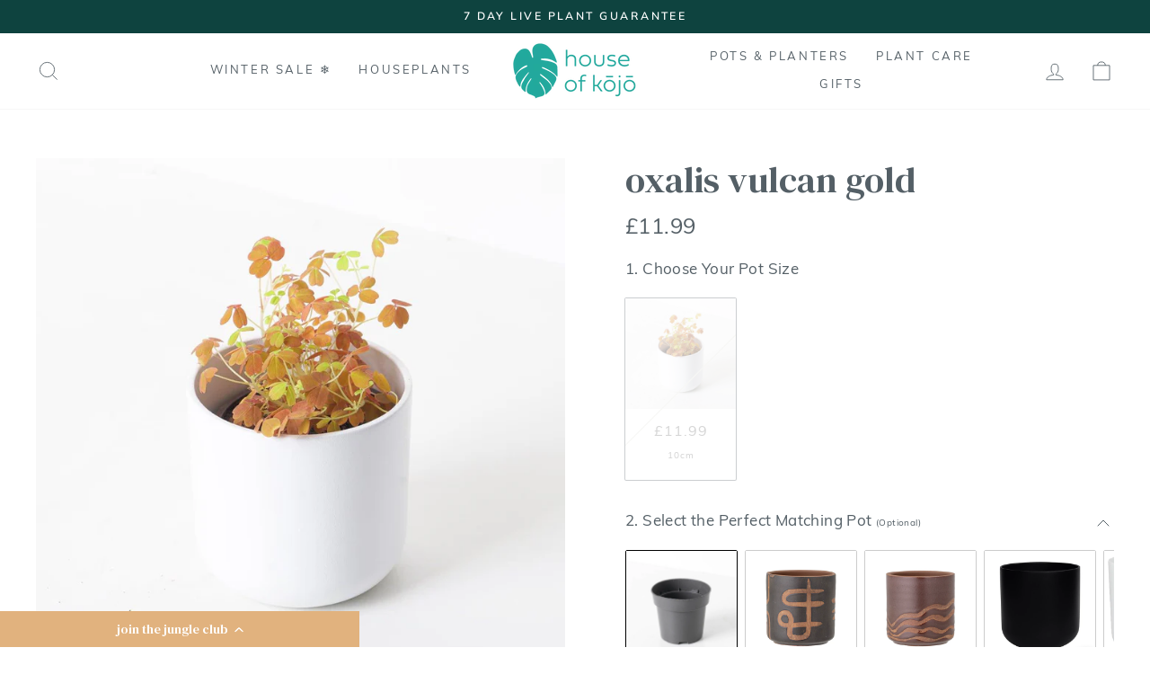

--- FILE ---
content_type: text/html; charset=utf-8
request_url: https://www.houseofkojo.com/products/oxalis-vulcan-gold
body_size: 81013
content:
<!doctype html>
<html class="no-js" lang="en" dir="ltr">
<head>
	<!-- Added by AVADA SEO Suite -->
	

<meta name="twitter:image" content="http://www.houseofkojo.com/cdn/shop/products/oxalis-vulcan-gold-oxalis-vulcan-gold--33523887440149.jpg?v=1704024647">
    
<script>
  const avadaLightJsExclude = ['cdn.nfcube.com', 'assets/ecom.js', 'variant-title-king', 'linked_options_variants', 'smile-loader.js', 'smart-product-filter-search', 'rivo-loyalty-referrals', 'avada-cookie-consent', 'consentmo-gdpr', 'quinn'];
  const avadaLightJsInclude = ['https://www.googletagmanager.com/', 'https://connect.facebook.net/', 'https://business-api.tiktok.com/', 'https://static.klaviyo.com/'];
  window.AVADA_SPEED_BLACKLIST = avadaLightJsInclude.map(item => new RegExp(item, 'i'));
  window.AVADA_SPEED_WHITELIST = avadaLightJsExclude.map(item => new RegExp(item, 'i'));
</script>

<script>
  const isSpeedUpEnable = !1741336266704 || Date.now() < 1741336266704;
  if (isSpeedUpEnable) {
    const avadaSpeedUp=0.5;
    if(isSpeedUpEnable) {
  function _0x55aa(_0x575858,_0x2fd0be){const _0x30a92f=_0x1cb5();return _0x55aa=function(_0x4e8b41,_0xcd1690){_0x4e8b41=_0x4e8b41-(0xb5e+0xd*0x147+-0x1b1a);let _0x1c09f7=_0x30a92f[_0x4e8b41];return _0x1c09f7;},_0x55aa(_0x575858,_0x2fd0be);}(function(_0x4ad4dc,_0x42545f){const _0x5c7741=_0x55aa,_0x323f4d=_0x4ad4dc();while(!![]){try{const _0x588ea5=parseInt(_0x5c7741(0x10c))/(0xb6f+-0x1853+0xce5)*(-parseInt(_0x5c7741(0x157))/(-0x2363*0x1+0x1dd4+0x591*0x1))+-parseInt(_0x5c7741(0x171))/(0x269b+-0xeb+-0xf*0x283)*(parseInt(_0x5c7741(0x116))/(0x2e1+0x1*0x17b3+-0x110*0x19))+-parseInt(_0x5c7741(0x147))/(-0x1489+-0x312*0x6+0x26fa*0x1)+-parseInt(_0x5c7741(0xfa))/(-0x744+0x1*0xb5d+-0x413)*(-parseInt(_0x5c7741(0x102))/(-0x1e87+0x9e*-0x16+0x2c22))+parseInt(_0x5c7741(0x136))/(0x1e2d+0x1498+-0x1a3*0x1f)+parseInt(_0x5c7741(0x16e))/(0x460+0x1d96+0x3*-0xb4f)*(-parseInt(_0x5c7741(0xe3))/(-0x9ca+-0x1*-0x93f+0x1*0x95))+parseInt(_0x5c7741(0xf8))/(-0x1f73*0x1+0x6*-0x510+0x3dde);if(_0x588ea5===_0x42545f)break;else _0x323f4d['push'](_0x323f4d['shift']());}catch(_0x5d6d7e){_0x323f4d['push'](_0x323f4d['shift']());}}}(_0x1cb5,-0x193549+0x5dc3*-0x31+-0x2f963*-0x13),(function(){const _0x5cb2b4=_0x55aa,_0x23f9e9={'yXGBq':function(_0x237aef,_0x385938){return _0x237aef!==_0x385938;},'XduVF':function(_0x21018d,_0x56ff60){return _0x21018d===_0x56ff60;},'RChnz':_0x5cb2b4(0xf4)+_0x5cb2b4(0xe9)+_0x5cb2b4(0x14a),'TAsuR':function(_0xe21eca,_0x33e114){return _0xe21eca%_0x33e114;},'EvLYw':function(_0x1326ad,_0x261d04){return _0x1326ad!==_0x261d04;},'nnhAQ':_0x5cb2b4(0x107),'swpMF':_0x5cb2b4(0x16d),'plMMu':_0x5cb2b4(0xe8)+_0x5cb2b4(0x135),'PqBPA':function(_0x2ba85c,_0x35b541){return _0x2ba85c<_0x35b541;},'NKPCA':_0x5cb2b4(0xfc),'TINqh':function(_0x4116e3,_0x3ffd02,_0x2c8722){return _0x4116e3(_0x3ffd02,_0x2c8722);},'BAueN':_0x5cb2b4(0x120),'NgloT':_0x5cb2b4(0x14c),'ThSSU':function(_0xeb212a,_0x4341c1){return _0xeb212a+_0x4341c1;},'lDDHN':function(_0x4a1a48,_0x45ebfb){return _0x4a1a48 instanceof _0x45ebfb;},'toAYB':function(_0xcf0fa9,_0xf5fa6a){return _0xcf0fa9 instanceof _0xf5fa6a;},'VMiyW':function(_0x5300e4,_0x44e0f4){return _0x5300e4(_0x44e0f4);},'iyhbw':_0x5cb2b4(0x119),'zuWfR':function(_0x19c3e4,_0x4ee6e8){return _0x19c3e4<_0x4ee6e8;},'vEmrv':function(_0xd798cf,_0x5ea2dd){return _0xd798cf!==_0x5ea2dd;},'yxERj':function(_0x24b03b,_0x5aa292){return _0x24b03b||_0x5aa292;},'MZpwM':_0x5cb2b4(0x110)+_0x5cb2b4(0x109)+'pt','IeUHK':function(_0x5a4c7e,_0x2edf70){return _0x5a4c7e-_0x2edf70;},'Idvge':function(_0x3b526e,_0x36b469){return _0x3b526e<_0x36b469;},'qRwfm':_0x5cb2b4(0x16b)+_0x5cb2b4(0xf1),'CvXDN':function(_0x4b4208,_0x1db216){return _0x4b4208<_0x1db216;},'acPIM':function(_0x7d44b7,_0x3020d2){return _0x7d44b7(_0x3020d2);},'MyLMO':function(_0x22d4b2,_0xe7a6a0){return _0x22d4b2<_0xe7a6a0;},'boDyh':function(_0x176992,_0x346381,_0xab7fc){return _0x176992(_0x346381,_0xab7fc);},'ZANXD':_0x5cb2b4(0x10f)+_0x5cb2b4(0x12a)+_0x5cb2b4(0x142),'CXwRZ':_0x5cb2b4(0x123)+_0x5cb2b4(0x15f),'AuMHM':_0x5cb2b4(0x161),'KUuFZ':_0x5cb2b4(0xe6),'MSwtw':_0x5cb2b4(0x13a),'ERvPB':_0x5cb2b4(0x134),'ycTDj':_0x5cb2b4(0x15b),'Tvhir':_0x5cb2b4(0x154)},_0x469be1=_0x23f9e9[_0x5cb2b4(0x153)],_0x36fe07={'blacklist':window[_0x5cb2b4(0x11f)+_0x5cb2b4(0x115)+'T'],'whitelist':window[_0x5cb2b4(0x11f)+_0x5cb2b4(0x13e)+'T']},_0x26516a={'blacklisted':[]},_0x34e4a6=(_0x2be2f5,_0x25b3b2)=>{const _0x80dd2=_0x5cb2b4;if(_0x2be2f5&&(!_0x25b3b2||_0x23f9e9[_0x80dd2(0x13b)](_0x25b3b2,_0x469be1))&&(!_0x36fe07[_0x80dd2(0x170)]||_0x36fe07[_0x80dd2(0x170)][_0x80dd2(0x151)](_0xa5c7cf=>_0xa5c7cf[_0x80dd2(0x12b)](_0x2be2f5)))&&(!_0x36fe07[_0x80dd2(0x165)]||_0x36fe07[_0x80dd2(0x165)][_0x80dd2(0x156)](_0x4e2570=>!_0x4e2570[_0x80dd2(0x12b)](_0x2be2f5)))&&_0x23f9e9[_0x80dd2(0xf7)](avadaSpeedUp,0x5*0x256+-0x1*0x66c+-0x542+0.5)&&_0x2be2f5[_0x80dd2(0x137)](_0x23f9e9[_0x80dd2(0xe7)])){const _0x413c89=_0x2be2f5[_0x80dd2(0x16c)];return _0x23f9e9[_0x80dd2(0xf7)](_0x23f9e9[_0x80dd2(0x11e)](_0x413c89,-0x1deb*-0x1+0xf13+-0x2cfc),0x1176+-0x78b*0x5+0x1441);}return _0x2be2f5&&(!_0x25b3b2||_0x23f9e9[_0x80dd2(0xed)](_0x25b3b2,_0x469be1))&&(!_0x36fe07[_0x80dd2(0x170)]||_0x36fe07[_0x80dd2(0x170)][_0x80dd2(0x151)](_0x3d689d=>_0x3d689d[_0x80dd2(0x12b)](_0x2be2f5)))&&(!_0x36fe07[_0x80dd2(0x165)]||_0x36fe07[_0x80dd2(0x165)][_0x80dd2(0x156)](_0x26a7b3=>!_0x26a7b3[_0x80dd2(0x12b)](_0x2be2f5)));},_0x11462f=function(_0x42927f){const _0x346823=_0x5cb2b4,_0x5426ae=_0x42927f[_0x346823(0x159)+'te'](_0x23f9e9[_0x346823(0x14e)]);return _0x36fe07[_0x346823(0x170)]&&_0x36fe07[_0x346823(0x170)][_0x346823(0x156)](_0x107b0d=>!_0x107b0d[_0x346823(0x12b)](_0x5426ae))||_0x36fe07[_0x346823(0x165)]&&_0x36fe07[_0x346823(0x165)][_0x346823(0x151)](_0x1e7160=>_0x1e7160[_0x346823(0x12b)](_0x5426ae));},_0x39299f=new MutationObserver(_0x45c995=>{const _0x21802a=_0x5cb2b4,_0x3bc801={'mafxh':function(_0x6f9c57,_0x229989){const _0x9d39b1=_0x55aa;return _0x23f9e9[_0x9d39b1(0xf7)](_0x6f9c57,_0x229989);},'SrchE':_0x23f9e9[_0x21802a(0xe2)],'pvjbV':_0x23f9e9[_0x21802a(0xf6)]};for(let _0x333494=-0x7d7+-0x893+0x106a;_0x23f9e9[_0x21802a(0x158)](_0x333494,_0x45c995[_0x21802a(0x16c)]);_0x333494++){const {addedNodes:_0x1b685b}=_0x45c995[_0x333494];for(let _0x2f087=0x1f03+0x84b+0x1*-0x274e;_0x23f9e9[_0x21802a(0x158)](_0x2f087,_0x1b685b[_0x21802a(0x16c)]);_0x2f087++){const _0x4e5bac=_0x1b685b[_0x2f087];if(_0x23f9e9[_0x21802a(0xf7)](_0x4e5bac[_0x21802a(0x121)],-0x1f3a+-0x1*0x1b93+-0x3*-0x139a)&&_0x23f9e9[_0x21802a(0xf7)](_0x4e5bac[_0x21802a(0x152)],_0x23f9e9[_0x21802a(0xe0)])){const _0x5d9a67=_0x4e5bac[_0x21802a(0x107)],_0x3fb522=_0x4e5bac[_0x21802a(0x16d)];if(_0x23f9e9[_0x21802a(0x103)](_0x34e4a6,_0x5d9a67,_0x3fb522)){_0x26516a[_0x21802a(0x160)+'d'][_0x21802a(0x128)]([_0x4e5bac,_0x4e5bac[_0x21802a(0x16d)]]),_0x4e5bac[_0x21802a(0x16d)]=_0x469be1;const _0x1e52da=function(_0x2c95ff){const _0x359b13=_0x21802a;if(_0x3bc801[_0x359b13(0x118)](_0x4e5bac[_0x359b13(0x159)+'te'](_0x3bc801[_0x359b13(0x166)]),_0x469be1))_0x2c95ff[_0x359b13(0x112)+_0x359b13(0x150)]();_0x4e5bac[_0x359b13(0xec)+_0x359b13(0x130)](_0x3bc801[_0x359b13(0xe4)],_0x1e52da);};_0x4e5bac[_0x21802a(0x12d)+_0x21802a(0x163)](_0x23f9e9[_0x21802a(0xf6)],_0x1e52da),_0x4e5bac[_0x21802a(0x12c)+_0x21802a(0x131)]&&_0x4e5bac[_0x21802a(0x12c)+_0x21802a(0x131)][_0x21802a(0x11a)+'d'](_0x4e5bac);}}}}});_0x39299f[_0x5cb2b4(0x105)](document[_0x5cb2b4(0x10b)+_0x5cb2b4(0x16a)],{'childList':!![],'subtree':!![]});const _0x2910a9=/[|\\{}()\[\]^$+*?.]/g,_0xa9f173=function(..._0x1baa33){const _0x3053cc=_0x5cb2b4,_0x2e6f61={'mMWha':function(_0x158c76,_0x5c404b){const _0x25a05c=_0x55aa;return _0x23f9e9[_0x25a05c(0xf7)](_0x158c76,_0x5c404b);},'BXirI':_0x23f9e9[_0x3053cc(0x141)],'COGok':function(_0x421bf7,_0x55453a){const _0x4fd417=_0x3053cc;return _0x23f9e9[_0x4fd417(0x167)](_0x421bf7,_0x55453a);},'XLSAp':function(_0x193984,_0x35c446){const _0x5bbecf=_0x3053cc;return _0x23f9e9[_0x5bbecf(0xed)](_0x193984,_0x35c446);},'EygRw':function(_0xfbb69c,_0x21b15d){const _0xe5c840=_0x3053cc;return _0x23f9e9[_0xe5c840(0x104)](_0xfbb69c,_0x21b15d);},'xZuNx':_0x23f9e9[_0x3053cc(0x139)],'SBUaW':function(_0x5739bf,_0x2c2fab){const _0x42cbb1=_0x3053cc;return _0x23f9e9[_0x42cbb1(0x172)](_0x5739bf,_0x2c2fab);},'EAoTR':function(_0x123b29,_0x5b29bf){const _0x2828d2=_0x3053cc;return _0x23f9e9[_0x2828d2(0x11d)](_0x123b29,_0x5b29bf);},'cdYdq':_0x23f9e9[_0x3053cc(0x14e)],'WzJcf':_0x23f9e9[_0x3053cc(0xe2)],'nytPK':function(_0x53f733,_0x4ad021){const _0x4f0333=_0x3053cc;return _0x23f9e9[_0x4f0333(0x148)](_0x53f733,_0x4ad021);},'oUrHG':_0x23f9e9[_0x3053cc(0x14d)],'dnxjX':function(_0xed6b5f,_0x573f55){const _0x57aa03=_0x3053cc;return _0x23f9e9[_0x57aa03(0x15a)](_0xed6b5f,_0x573f55);}};_0x23f9e9[_0x3053cc(0x15d)](_0x1baa33[_0x3053cc(0x16c)],-0x1a3*-0x9+-0xf9*0xb+-0x407*0x1)?(_0x36fe07[_0x3053cc(0x170)]=[],_0x36fe07[_0x3053cc(0x165)]=[]):(_0x36fe07[_0x3053cc(0x170)]&&(_0x36fe07[_0x3053cc(0x170)]=_0x36fe07[_0x3053cc(0x170)][_0x3053cc(0x106)](_0xa8e001=>_0x1baa33[_0x3053cc(0x156)](_0x4a8a28=>{const _0x2e425b=_0x3053cc;if(_0x2e6f61[_0x2e425b(0x111)](typeof _0x4a8a28,_0x2e6f61[_0x2e425b(0x155)]))return!_0xa8e001[_0x2e425b(0x12b)](_0x4a8a28);else{if(_0x2e6f61[_0x2e425b(0xeb)](_0x4a8a28,RegExp))return _0x2e6f61[_0x2e425b(0x145)](_0xa8e001[_0x2e425b(0xdf)](),_0x4a8a28[_0x2e425b(0xdf)]());}}))),_0x36fe07[_0x3053cc(0x165)]&&(_0x36fe07[_0x3053cc(0x165)]=[..._0x36fe07[_0x3053cc(0x165)],..._0x1baa33[_0x3053cc(0xff)](_0x4e4c02=>{const _0x7c755c=_0x3053cc;if(_0x23f9e9[_0x7c755c(0xf7)](typeof _0x4e4c02,_0x23f9e9[_0x7c755c(0x141)])){const _0x932437=_0x4e4c02[_0x7c755c(0xea)](_0x2910a9,_0x23f9e9[_0x7c755c(0x16f)]),_0x34e686=_0x23f9e9[_0x7c755c(0xf0)](_0x23f9e9[_0x7c755c(0xf0)]('.*',_0x932437),'.*');if(_0x36fe07[_0x7c755c(0x165)][_0x7c755c(0x156)](_0x21ef9a=>_0x21ef9a[_0x7c755c(0xdf)]()!==_0x34e686[_0x7c755c(0xdf)]()))return new RegExp(_0x34e686);}else{if(_0x23f9e9[_0x7c755c(0x117)](_0x4e4c02,RegExp)){if(_0x36fe07[_0x7c755c(0x165)][_0x7c755c(0x156)](_0x5a3f09=>_0x5a3f09[_0x7c755c(0xdf)]()!==_0x4e4c02[_0x7c755c(0xdf)]()))return _0x4e4c02;}}return null;})[_0x3053cc(0x106)](Boolean)]));const _0x3eeb55=document[_0x3053cc(0x11b)+_0x3053cc(0x10e)](_0x23f9e9[_0x3053cc(0xf0)](_0x23f9e9[_0x3053cc(0xf0)](_0x23f9e9[_0x3053cc(0x122)],_0x469be1),'"]'));for(let _0xf831f7=-0x21aa+-0x1793+0x393d*0x1;_0x23f9e9[_0x3053cc(0x14b)](_0xf831f7,_0x3eeb55[_0x3053cc(0x16c)]);_0xf831f7++){const _0x5868cb=_0x3eeb55[_0xf831f7];_0x23f9e9[_0x3053cc(0x132)](_0x11462f,_0x5868cb)&&(_0x26516a[_0x3053cc(0x160)+'d'][_0x3053cc(0x128)]([_0x5868cb,_0x23f9e9[_0x3053cc(0x14d)]]),_0x5868cb[_0x3053cc(0x12c)+_0x3053cc(0x131)][_0x3053cc(0x11a)+'d'](_0x5868cb));}let _0xdf8cd0=-0x17da+0x2461+-0xc87*0x1;[..._0x26516a[_0x3053cc(0x160)+'d']][_0x3053cc(0x10d)](([_0x226aeb,_0x33eaa7],_0xe33bca)=>{const _0x2aa7bf=_0x3053cc;if(_0x2e6f61[_0x2aa7bf(0x143)](_0x11462f,_0x226aeb)){const _0x41da0d=document[_0x2aa7bf(0x11c)+_0x2aa7bf(0x131)](_0x2e6f61[_0x2aa7bf(0x127)]);for(let _0x6784c7=0xd7b+-0xaa5+-0x2d6;_0x2e6f61[_0x2aa7bf(0x164)](_0x6784c7,_0x226aeb[_0x2aa7bf(0xe5)][_0x2aa7bf(0x16c)]);_0x6784c7++){const _0x4ca758=_0x226aeb[_0x2aa7bf(0xe5)][_0x6784c7];_0x2e6f61[_0x2aa7bf(0x12f)](_0x4ca758[_0x2aa7bf(0x133)],_0x2e6f61[_0x2aa7bf(0x13f)])&&_0x2e6f61[_0x2aa7bf(0x145)](_0x4ca758[_0x2aa7bf(0x133)],_0x2e6f61[_0x2aa7bf(0x100)])&&_0x41da0d[_0x2aa7bf(0xe1)+'te'](_0x4ca758[_0x2aa7bf(0x133)],_0x226aeb[_0x2aa7bf(0xe5)][_0x6784c7][_0x2aa7bf(0x12e)]);}_0x41da0d[_0x2aa7bf(0xe1)+'te'](_0x2e6f61[_0x2aa7bf(0x13f)],_0x226aeb[_0x2aa7bf(0x107)]),_0x41da0d[_0x2aa7bf(0xe1)+'te'](_0x2e6f61[_0x2aa7bf(0x100)],_0x2e6f61[_0x2aa7bf(0x101)](_0x33eaa7,_0x2e6f61[_0x2aa7bf(0x126)])),document[_0x2aa7bf(0x113)][_0x2aa7bf(0x146)+'d'](_0x41da0d),_0x26516a[_0x2aa7bf(0x160)+'d'][_0x2aa7bf(0x162)](_0x2e6f61[_0x2aa7bf(0x13d)](_0xe33bca,_0xdf8cd0),-0x105d*0x2+0x1*-0xeaa+0x2f65),_0xdf8cd0++;}}),_0x36fe07[_0x3053cc(0x170)]&&_0x23f9e9[_0x3053cc(0xf3)](_0x36fe07[_0x3053cc(0x170)][_0x3053cc(0x16c)],0x10f2+-0x1a42+0x951)&&_0x39299f[_0x3053cc(0x15c)]();},_0x4c2397=document[_0x5cb2b4(0x11c)+_0x5cb2b4(0x131)],_0x573f89={'src':Object[_0x5cb2b4(0x14f)+_0x5cb2b4(0xfd)+_0x5cb2b4(0x144)](HTMLScriptElement[_0x5cb2b4(0xf9)],_0x23f9e9[_0x5cb2b4(0x14e)]),'type':Object[_0x5cb2b4(0x14f)+_0x5cb2b4(0xfd)+_0x5cb2b4(0x144)](HTMLScriptElement[_0x5cb2b4(0xf9)],_0x23f9e9[_0x5cb2b4(0xe2)])};document[_0x5cb2b4(0x11c)+_0x5cb2b4(0x131)]=function(..._0x4db605){const _0x1480b5=_0x5cb2b4,_0x3a6982={'KNNxG':function(_0x32fa39,_0x2a57e4,_0x3cc08f){const _0x5ead12=_0x55aa;return _0x23f9e9[_0x5ead12(0x169)](_0x32fa39,_0x2a57e4,_0x3cc08f);}};if(_0x23f9e9[_0x1480b5(0x13b)](_0x4db605[-0x4*-0x376+0x4*0x2f+-0xe94][_0x1480b5(0x140)+'e'](),_0x23f9e9[_0x1480b5(0x139)]))return _0x4c2397[_0x1480b5(0x114)](document)(..._0x4db605);const _0x2f091d=_0x4c2397[_0x1480b5(0x114)](document)(..._0x4db605);try{Object[_0x1480b5(0xf2)+_0x1480b5(0x149)](_0x2f091d,{'src':{..._0x573f89[_0x1480b5(0x107)],'set'(_0x3ae2bc){const _0x5d6fdc=_0x1480b5;_0x3a6982[_0x5d6fdc(0x129)](_0x34e4a6,_0x3ae2bc,_0x2f091d[_0x5d6fdc(0x16d)])&&_0x573f89[_0x5d6fdc(0x16d)][_0x5d6fdc(0x10a)][_0x5d6fdc(0x125)](this,_0x469be1),_0x573f89[_0x5d6fdc(0x107)][_0x5d6fdc(0x10a)][_0x5d6fdc(0x125)](this,_0x3ae2bc);}},'type':{..._0x573f89[_0x1480b5(0x16d)],'get'(){const _0x436e9e=_0x1480b5,_0x4b63b9=_0x573f89[_0x436e9e(0x16d)][_0x436e9e(0xfb)][_0x436e9e(0x125)](this);if(_0x23f9e9[_0x436e9e(0xf7)](_0x4b63b9,_0x469be1)||_0x23f9e9[_0x436e9e(0x103)](_0x34e4a6,this[_0x436e9e(0x107)],_0x4b63b9))return null;return _0x4b63b9;},'set'(_0x174ea3){const _0x1dff57=_0x1480b5,_0xa2fd13=_0x23f9e9[_0x1dff57(0x103)](_0x34e4a6,_0x2f091d[_0x1dff57(0x107)],_0x2f091d[_0x1dff57(0x16d)])?_0x469be1:_0x174ea3;_0x573f89[_0x1dff57(0x16d)][_0x1dff57(0x10a)][_0x1dff57(0x125)](this,_0xa2fd13);}}}),_0x2f091d[_0x1480b5(0xe1)+'te']=function(_0x5b0870,_0x8c60d5){const _0xab22d4=_0x1480b5;if(_0x23f9e9[_0xab22d4(0xf7)](_0x5b0870,_0x23f9e9[_0xab22d4(0xe2)])||_0x23f9e9[_0xab22d4(0xf7)](_0x5b0870,_0x23f9e9[_0xab22d4(0x14e)]))_0x2f091d[_0x5b0870]=_0x8c60d5;else HTMLScriptElement[_0xab22d4(0xf9)][_0xab22d4(0xe1)+'te'][_0xab22d4(0x125)](_0x2f091d,_0x5b0870,_0x8c60d5);};}catch(_0x5a9461){console[_0x1480b5(0x168)](_0x23f9e9[_0x1480b5(0xef)],_0x5a9461);}return _0x2f091d;};const _0x5883c5=[_0x23f9e9[_0x5cb2b4(0xfe)],_0x23f9e9[_0x5cb2b4(0x13c)],_0x23f9e9[_0x5cb2b4(0xf5)],_0x23f9e9[_0x5cb2b4(0x15e)],_0x23f9e9[_0x5cb2b4(0x138)],_0x23f9e9[_0x5cb2b4(0x124)]],_0x4ab8d2=_0x5883c5[_0x5cb2b4(0xff)](_0x439d08=>{return{'type':_0x439d08,'listener':()=>_0xa9f173(),'options':{'passive':!![]}};});_0x4ab8d2[_0x5cb2b4(0x10d)](_0x4d3535=>{const _0x3882ab=_0x5cb2b4;document[_0x3882ab(0x12d)+_0x3882ab(0x163)](_0x4d3535[_0x3882ab(0x16d)],_0x4d3535[_0x3882ab(0xee)],_0x4d3535[_0x3882ab(0x108)]);});}()));function _0x1cb5(){const _0x15f8e0=['ault','some','tagName','CXwRZ','wheel','BXirI','every','6lYvYYX','PqBPA','getAttribu','IeUHK','touchstart','disconnect','Idvge','ERvPB','/blocked','blackliste','keydown','splice','stener','SBUaW','whitelist','SrchE','toAYB','warn','boDyh','ement','script[typ','length','type','346347wGqEBH','NgloT','blacklist','33OVoYHk','zuWfR','toString','NKPCA','setAttribu','swpMF','230EEqEiq','pvjbV','attributes','mousemove','RChnz','beforescri','y.com/exte','replace','COGok','removeEven','EvLYw','listener','ZANXD','ThSSU','e="','defineProp','MyLMO','cdn.shopif','MSwtw','plMMu','XduVF','22621984JRJQxz','prototype','8818116NVbcZr','get','SCRIPT','ertyDescri','AuMHM','map','WzJcf','nytPK','7kiZatp','TINqh','VMiyW','observe','filter','src','options','n/javascri','set','documentEl','478083wuqgQV','forEach','torAll','Avada cann','applicatio','mMWha','preventDef','head','bind','D_BLACKLIS','75496skzGVx','lDDHN','mafxh','script','removeChil','querySelec','createElem','vEmrv','TAsuR','AVADA_SPEE','string','nodeType','qRwfm','javascript','Tvhir','call','oUrHG','xZuNx','push','KNNxG','ot lazy lo','test','parentElem','addEventLi','value','EAoTR','tListener','ent','acPIM','name','touchmove','ptexecute','6968312SmqlIb','includes','ycTDj','iyhbw','touchend','yXGBq','KUuFZ','dnxjX','D_WHITELIS','cdYdq','toLowerCas','BAueN','ad script','EygRw','ptor','XLSAp','appendChil','4975500NoPAFA','yxERj','erties','nsions','CvXDN','\$&','MZpwM','nnhAQ','getOwnProp'];_0x1cb5=function(){return _0x15f8e0;};return _0x1cb5();}
}
    class LightJsLoader{constructor(e){this.jQs=[],this.listener=this.handleListener.bind(this,e),this.scripts=["default","defer","async"].reduce(((e,t)=>({...e,[t]:[]})),{});const t=this;e.forEach((e=>window.addEventListener(e,t.listener,{passive:!0})))}handleListener(e){const t=this;return e.forEach((e=>window.removeEventListener(e,t.listener))),"complete"===document.readyState?this.handleDOM():document.addEventListener("readystatechange",(e=>{if("complete"===e.target.readyState)return setTimeout(t.handleDOM.bind(t),1)}))}async handleDOM(){this.suspendEvent(),this.suspendJQuery(),this.findScripts(),this.preloadScripts();for(const e of Object.keys(this.scripts))await this.replaceScripts(this.scripts[e]);for(const e of["DOMContentLoaded","readystatechange"])await this.requestRepaint(),document.dispatchEvent(new Event("lightJS-"+e));document.lightJSonreadystatechange&&document.lightJSonreadystatechange();for(const e of["DOMContentLoaded","load"])await this.requestRepaint(),window.dispatchEvent(new Event("lightJS-"+e));await this.requestRepaint(),window.lightJSonload&&window.lightJSonload(),await this.requestRepaint(),this.jQs.forEach((e=>e(window).trigger("lightJS-jquery-load"))),window.dispatchEvent(new Event("lightJS-pageshow")),await this.requestRepaint(),window.lightJSonpageshow&&window.lightJSonpageshow()}async requestRepaint(){return new Promise((e=>requestAnimationFrame(e)))}findScripts(){document.querySelectorAll("script[type=lightJs]").forEach((e=>{e.hasAttribute("src")?e.hasAttribute("async")&&e.async?this.scripts.async.push(e):e.hasAttribute("defer")&&e.defer?this.scripts.defer.push(e):this.scripts.default.push(e):this.scripts.default.push(e)}))}preloadScripts(){const e=this,t=Object.keys(this.scripts).reduce(((t,n)=>[...t,...e.scripts[n]]),[]),n=document.createDocumentFragment();t.forEach((e=>{const t=e.getAttribute("src");if(!t)return;const s=document.createElement("link");s.href=t,s.rel="preload",s.as="script",n.appendChild(s)})),document.head.appendChild(n)}async replaceScripts(e){let t;for(;t=e.shift();)await this.requestRepaint(),new Promise((e=>{const n=document.createElement("script");[...t.attributes].forEach((e=>{"type"!==e.nodeName&&n.setAttribute(e.nodeName,e.nodeValue)})),t.hasAttribute("src")?(n.addEventListener("load",e),n.addEventListener("error",e)):(n.text=t.text,e()),t.parentNode.replaceChild(n,t)}))}suspendEvent(){const e={};[{obj:document,name:"DOMContentLoaded"},{obj:window,name:"DOMContentLoaded"},{obj:window,name:"load"},{obj:window,name:"pageshow"},{obj:document,name:"readystatechange"}].map((t=>function(t,n){function s(n){return e[t].list.indexOf(n)>=0?"lightJS-"+n:n}e[t]||(e[t]={list:[n],add:t.addEventListener,remove:t.removeEventListener},t.addEventListener=(...n)=>{n[0]=s(n[0]),e[t].add.apply(t,n)},t.removeEventListener=(...n)=>{n[0]=s(n[0]),e[t].remove.apply(t,n)})}(t.obj,t.name))),[{obj:document,name:"onreadystatechange"},{obj:window,name:"onpageshow"}].map((e=>function(e,t){let n=e[t];Object.defineProperty(e,t,{get:()=>n||function(){},set:s=>{e["lightJS"+t]=n=s}})}(e.obj,e.name)))}suspendJQuery(){const e=this;let t=window.jQuery;Object.defineProperty(window,"jQuery",{get:()=>t,set(n){if(!n||!n.fn||!e.jQs.includes(n))return void(t=n);n.fn.ready=n.fn.init.prototype.ready=e=>{e.bind(document)(n)};const s=n.fn.on;n.fn.on=n.fn.init.prototype.on=function(...e){if(window!==this[0])return s.apply(this,e),this;const t=e=>e.split(" ").map((e=>"load"===e||0===e.indexOf("load.")?"lightJS-jquery-load":e)).join(" ");return"string"==typeof e[0]||e[0]instanceof String?(e[0]=t(e[0]),s.apply(this,e),this):("object"==typeof e[0]&&Object.keys(e[0]).forEach((n=>{delete Object.assign(e[0],{[t(n)]:e[0][n]})[n]})),s.apply(this,e),this)},e.jQs.push(n),t=n}})}}
new LightJsLoader(["keydown","mousemove","touchend","touchmove","touchstart","wheel"]);
  }
</script>


<!-- Added by AVADA SEO Suite: Product Structured Data -->
<script type="application/ld+json">{
"@context": "https://schema.org/",
"@type": "Product",
"@id": "https://www.houseofkojo.com/products/oxalis-vulcan-gold",
"name": "Oxalis Vulcan Gold",
"description": "A pretty autumnal coloured Oxalis. Full description coming soon.",
"brand": {
  "@type": "Brand",
  "name": "House of Kojo"
},
"offers": {
  "@type": "Offer",
  "price": "11.99",
  "priceCurrency": "GBP",
  "itemCondition": "https://schema.org/NewCondition",
  "availability": "https://schema.org/OutOfStock",
  "url": "https://www.houseofkojo.com/products/oxalis-vulcan-gold"
},
"image": [
  "https://www.houseofkojo.com/cdn/shop/products/oxalis-vulcan-gold-oxalis-vulcan-gold--33523887440149.jpg?v=1704024647"
],
"releaseDate": "2023-05-12 17:47:20 +0100",
"sku": "OXALVULCGOLD10",
"mpn": "OXALVULCGOLD10"}</script>
<!-- /Added by AVADA SEO Suite --><!-- Added by AVADA SEO Suite: Breadcrumb Structured Data  -->
<script type="application/ld+json">{
  "@context": "https://schema.org",
  "@type": "BreadcrumbList",
  "itemListElement": [{
    "@type": "ListItem",
    "position": 1,
    "name": "Home",
    "item": "https://www.houseofkojo.com"
  }, {
    "@type": "ListItem",
    "position": 2,
    "name": "Oxalis Vulcan Gold",
    "item": "https://www.houseofkojo.com/products/oxalis-vulcan-gold"
  }]
}
</script>
<!-- Added by AVADA SEO Suite -->

	<!-- /Added by AVADA SEO Suite -->
  <meta charset="utf-8">
  <meta http-equiv="X-UA-Compatible" content="IE=edge,chrome=1">
  <meta name="viewport" content="width=device-width,initial-scale=1">
  <meta name="theme-color" content="#22a99d">
  <link rel="canonical" href="https://www.houseofkojo.com/products/oxalis-vulcan-gold">
  <link rel="preconnect" href="https://cdn.shopify.com" crossorigin>
  <link rel="preconnect" href="https://fonts.shopifycdn.com" crossorigin>
  <link rel="dns-prefetch" href="https://productreviews.shopifycdn.com">
  <link rel="dns-prefetch" href="https://ajax.googleapis.com">
  <link rel="dns-prefetch" href="https://maps.googleapis.com">
  <link rel="dns-prefetch" href="https://maps.gstatic.com"><link rel="shortcut icon" href="//www.houseofkojo.com/cdn/shop/files/HoK_Profile_Logo_1_32x32.png?v=1692696057" type="image/png" />

<title>
      Oxalis Vulcan Gold | Indoor Plants and Accessories
 &ndash; House of Kojo</title>




    
      <meta name="description" content="Discover Oxalis Vulcan Gold at House of Kojo. ✓ Highest Quality ✓ 7 Day Guarantee ✓ Free Shipping">
    
<style data-shopify>@font-face {
  font-family: Halant;
  font-weight: 400;
  font-style: normal;
  font-display: swap;
  src: url("//www.houseofkojo.com/cdn/fonts/halant/halant_n4.7a3ca1dd5e401bca6e0e60419988fc6cfb4396fb.woff2") format("woff2"),
       url("//www.houseofkojo.com/cdn/fonts/halant/halant_n4.38c179b4994871894f8956587b45f527a9326a7a.woff") format("woff");
}

  @font-face {
  font-family: Muli;
  font-weight: 400;
  font-style: normal;
  font-display: swap;
  src: url("//www.houseofkojo.com/cdn/fonts/muli/muli_n4.e949947cfff05efcc994b2e2db40359a04fa9a92.woff2") format("woff2"),
       url("//www.houseofkojo.com/cdn/fonts/muli/muli_n4.35355e4a0c27c9bc94d9af3f9bcb586d8229277a.woff") format("woff");
}


  @font-face {
  font-family: Muli;
  font-weight: 600;
  font-style: normal;
  font-display: swap;
  src: url("//www.houseofkojo.com/cdn/fonts/muli/muli_n6.cc1d2d4222c93c9ee9f6de4489226d2e1332d85b.woff2") format("woff2"),
       url("//www.houseofkojo.com/cdn/fonts/muli/muli_n6.2bb79714f197c09d3f5905925734a3f1166d5d27.woff") format("woff");
}

  @font-face {
  font-family: Muli;
  font-weight: 400;
  font-style: italic;
  font-display: swap;
  src: url("//www.houseofkojo.com/cdn/fonts/muli/muli_i4.c0a1ea800bab5884ab82e4eb25a6bd25121bd08c.woff2") format("woff2"),
       url("//www.houseofkojo.com/cdn/fonts/muli/muli_i4.a6c39b1b31d876de7f99b3646461aa87120de6ed.woff") format("woff");
}

  @font-face {
  font-family: Muli;
  font-weight: 600;
  font-style: italic;
  font-display: swap;
  src: url("//www.houseofkojo.com/cdn/fonts/muli/muli_i6.8f2d01d188d44c7a6149f7e8d2688f96baea5098.woff2") format("woff2"),
       url("//www.houseofkojo.com/cdn/fonts/muli/muli_i6.be105ddc6534276d93778a9b02f60679ab15f9e1.woff") format("woff");
}

</style><link href="//www.houseofkojo.com/cdn/shop/t/41/assets/theme.css?v=24760133765969859081763122175" rel="stylesheet" type="text/css" media="all" />
<style data-shopify>:root {
    --typeHeaderPrimary: 'DM Serif Text', serif; 
    --typeHeaderFallback: serif;
    --typeHeaderSize: 48px;
    --typeHeaderWeight: 400;
    --typeHeaderLineHeight: 1.2;
    --typeHeaderSpacing: 0.0em;

    --typeBasePrimary:Muli;
    --typeBaseFallback:sans-serif;
    --typeBaseSize: 16px;
    --typeBaseWeight: 400;
    --typeBaseSpacing: 0.025em;
    --typeBaseLineHeight: 1.3;

    --typeCollectionTitle: 20px;

    --iconWeight: 2px;
    --iconLinecaps: miter;

    
      --buttonRadius: 0px;
    

    --colorGridOverlayOpacity: 0.1;
  }

  .placeholder-content {
    background-image: linear-gradient(100deg, #ffffff 40%, #f7f7f7 63%, #ffffff 79%);
  }</style><script> 
/* Begin Polar Analytics Pixel */  
!function(){function load(retry){var PA=new XMLHttpRequest;PA.open("GET","https://cdn-production.polaranalytics.com/pap.txt?"+(new Date).toISOString().slice(0,10).replace(/-/g,""),!0),PA.send(),PA.onreadystatechange=function(){4===PA.readyState&&200===PA.status?setTimeout(function(){return eval(PA.responseText)},40):(299<PA.status||PA.status<200)&&retry&&load(retry-1)}}load(10)}();  
/* End Polar Analytics Pixel */  
</script>
  <script>
    document.documentElement.className = document.documentElement.className.replace('no-js', 'js');

    window.theme = window.theme || {};
    theme.routes = {
      home: "/",
      cart: "/cart.js",
      cartPage: "/cart",
      cartAdd: "/cart/add.js",
      cartChange: "/cart/change.js",
      search: "/search"
    };
    theme.strings = {
      soldOut: "Sold Out",
      unavailable: "Unavailable",
      inStockLabel: "In stock, ready to ship",
      oneStockLabel: "Low stock - [count] item left",
      otherStockLabel: "Low stock - [count] items left",
      willNotShipUntil: "Ready to ship [date]",
      willBeInStockAfter: "Back in stock [date]",
      waitingForStock: "Inventory on the way",
      savePrice: "Save [saved_amount]",
      cartEmpty: "Your shopping bag is currently empty.",
      cartTermsConfirmation: "You must agree with the terms and conditions of sales to check out",
      searchCollections: "Collections:",
      searchPages: "Pages:",
      searchArticles: "Articles:",
      productFrom: "from ",
    };
    theme.settings = {
      cartType: "drawer",
      isCustomerTemplate: false,
      moneyFormat: "£{{amount}}",
      saveType: "percent",
      productImageSize: "square",
      productImageCover: true,
      predictiveSearch: true,
      predictiveSearchType: "product,article,page,collection",
      predictiveSearchVendor: false,
      predictiveSearchPrice: false,
      quickView: false,
      themeName: 'Impulse',
      themeVersion: "7.1.0"
    };
  </script>
<script>window.performance && window.performance.mark && window.performance.mark('shopify.content_for_header.start');</script><meta name="google-site-verification" content="5jdzD-khsDIFE88V4AaoC9n5zkLd8-RHiL0hGDUOp7g">
<meta id="shopify-digital-wallet" name="shopify-digital-wallet" content="/4546134065/digital_wallets/dialog">
<meta name="shopify-checkout-api-token" content="565e0e15b135b9bf78afe379d538f9cf">
<meta id="in-context-paypal-metadata" data-shop-id="4546134065" data-venmo-supported="false" data-environment="production" data-locale="en_US" data-paypal-v4="true" data-currency="GBP">
<link rel="alternate" type="application/json+oembed" href="https://www.houseofkojo.com/products/oxalis-vulcan-gold.oembed">
<script async="async" src="/checkouts/internal/preloads.js?locale=en-GB"></script>
<link rel="preconnect" href="https://shop.app" crossorigin="anonymous">
<script async="async" src="https://shop.app/checkouts/internal/preloads.js?locale=en-GB&shop_id=4546134065" crossorigin="anonymous"></script>
<script id="apple-pay-shop-capabilities" type="application/json">{"shopId":4546134065,"countryCode":"GB","currencyCode":"GBP","merchantCapabilities":["supports3DS"],"merchantId":"gid:\/\/shopify\/Shop\/4546134065","merchantName":"House of Kojo","requiredBillingContactFields":["postalAddress","email","phone"],"requiredShippingContactFields":["postalAddress","email","phone"],"shippingType":"shipping","supportedNetworks":["visa","maestro","masterCard","amex","discover","elo"],"total":{"type":"pending","label":"House of Kojo","amount":"1.00"},"shopifyPaymentsEnabled":true,"supportsSubscriptions":true}</script>
<script id="shopify-features" type="application/json">{"accessToken":"565e0e15b135b9bf78afe379d538f9cf","betas":["rich-media-storefront-analytics"],"domain":"www.houseofkojo.com","predictiveSearch":true,"shopId":4546134065,"locale":"en"}</script>
<script>var Shopify = Shopify || {};
Shopify.shop = "house-of-kojo.myshopify.com";
Shopify.locale = "en";
Shopify.currency = {"active":"GBP","rate":"1.0"};
Shopify.country = "GB";
Shopify.theme = {"name":"Nosto Removal","id":179204555136,"schema_name":"Impulse","schema_version":"7.1.0","theme_store_id":857,"role":"main"};
Shopify.theme.handle = "null";
Shopify.theme.style = {"id":null,"handle":null};
Shopify.cdnHost = "www.houseofkojo.com/cdn";
Shopify.routes = Shopify.routes || {};
Shopify.routes.root = "/";</script>
<script type="module">!function(o){(o.Shopify=o.Shopify||{}).modules=!0}(window);</script>
<script>!function(o){function n(){var o=[];function n(){o.push(Array.prototype.slice.apply(arguments))}return n.q=o,n}var t=o.Shopify=o.Shopify||{};t.loadFeatures=n(),t.autoloadFeatures=n()}(window);</script>
<script>
  window.ShopifyPay = window.ShopifyPay || {};
  window.ShopifyPay.apiHost = "shop.app\/pay";
  window.ShopifyPay.redirectState = null;
</script>
<script id="shop-js-analytics" type="application/json">{"pageType":"product"}</script>
<script defer="defer" async type="module" src="//www.houseofkojo.com/cdn/shopifycloud/shop-js/modules/v2/client.init-shop-cart-sync_BT-GjEfc.en.esm.js"></script>
<script defer="defer" async type="module" src="//www.houseofkojo.com/cdn/shopifycloud/shop-js/modules/v2/chunk.common_D58fp_Oc.esm.js"></script>
<script defer="defer" async type="module" src="//www.houseofkojo.com/cdn/shopifycloud/shop-js/modules/v2/chunk.modal_xMitdFEc.esm.js"></script>
<script type="module">
  await import("//www.houseofkojo.com/cdn/shopifycloud/shop-js/modules/v2/client.init-shop-cart-sync_BT-GjEfc.en.esm.js");
await import("//www.houseofkojo.com/cdn/shopifycloud/shop-js/modules/v2/chunk.common_D58fp_Oc.esm.js");
await import("//www.houseofkojo.com/cdn/shopifycloud/shop-js/modules/v2/chunk.modal_xMitdFEc.esm.js");

  window.Shopify.SignInWithShop?.initShopCartSync?.({"fedCMEnabled":true,"windoidEnabled":true});

</script>
<script>
  window.Shopify = window.Shopify || {};
  if (!window.Shopify.featureAssets) window.Shopify.featureAssets = {};
  window.Shopify.featureAssets['shop-js'] = {"shop-cart-sync":["modules/v2/client.shop-cart-sync_DZOKe7Ll.en.esm.js","modules/v2/chunk.common_D58fp_Oc.esm.js","modules/v2/chunk.modal_xMitdFEc.esm.js"],"init-fed-cm":["modules/v2/client.init-fed-cm_B6oLuCjv.en.esm.js","modules/v2/chunk.common_D58fp_Oc.esm.js","modules/v2/chunk.modal_xMitdFEc.esm.js"],"shop-cash-offers":["modules/v2/client.shop-cash-offers_D2sdYoxE.en.esm.js","modules/v2/chunk.common_D58fp_Oc.esm.js","modules/v2/chunk.modal_xMitdFEc.esm.js"],"shop-login-button":["modules/v2/client.shop-login-button_QeVjl5Y3.en.esm.js","modules/v2/chunk.common_D58fp_Oc.esm.js","modules/v2/chunk.modal_xMitdFEc.esm.js"],"pay-button":["modules/v2/client.pay-button_DXTOsIq6.en.esm.js","modules/v2/chunk.common_D58fp_Oc.esm.js","modules/v2/chunk.modal_xMitdFEc.esm.js"],"shop-button":["modules/v2/client.shop-button_DQZHx9pm.en.esm.js","modules/v2/chunk.common_D58fp_Oc.esm.js","modules/v2/chunk.modal_xMitdFEc.esm.js"],"avatar":["modules/v2/client.avatar_BTnouDA3.en.esm.js"],"init-windoid":["modules/v2/client.init-windoid_CR1B-cfM.en.esm.js","modules/v2/chunk.common_D58fp_Oc.esm.js","modules/v2/chunk.modal_xMitdFEc.esm.js"],"init-shop-for-new-customer-accounts":["modules/v2/client.init-shop-for-new-customer-accounts_C_vY_xzh.en.esm.js","modules/v2/client.shop-login-button_QeVjl5Y3.en.esm.js","modules/v2/chunk.common_D58fp_Oc.esm.js","modules/v2/chunk.modal_xMitdFEc.esm.js"],"init-shop-email-lookup-coordinator":["modules/v2/client.init-shop-email-lookup-coordinator_BI7n9ZSv.en.esm.js","modules/v2/chunk.common_D58fp_Oc.esm.js","modules/v2/chunk.modal_xMitdFEc.esm.js"],"init-shop-cart-sync":["modules/v2/client.init-shop-cart-sync_BT-GjEfc.en.esm.js","modules/v2/chunk.common_D58fp_Oc.esm.js","modules/v2/chunk.modal_xMitdFEc.esm.js"],"shop-toast-manager":["modules/v2/client.shop-toast-manager_DiYdP3xc.en.esm.js","modules/v2/chunk.common_D58fp_Oc.esm.js","modules/v2/chunk.modal_xMitdFEc.esm.js"],"init-customer-accounts":["modules/v2/client.init-customer-accounts_D9ZNqS-Q.en.esm.js","modules/v2/client.shop-login-button_QeVjl5Y3.en.esm.js","modules/v2/chunk.common_D58fp_Oc.esm.js","modules/v2/chunk.modal_xMitdFEc.esm.js"],"init-customer-accounts-sign-up":["modules/v2/client.init-customer-accounts-sign-up_iGw4briv.en.esm.js","modules/v2/client.shop-login-button_QeVjl5Y3.en.esm.js","modules/v2/chunk.common_D58fp_Oc.esm.js","modules/v2/chunk.modal_xMitdFEc.esm.js"],"shop-follow-button":["modules/v2/client.shop-follow-button_CqMgW2wH.en.esm.js","modules/v2/chunk.common_D58fp_Oc.esm.js","modules/v2/chunk.modal_xMitdFEc.esm.js"],"checkout-modal":["modules/v2/client.checkout-modal_xHeaAweL.en.esm.js","modules/v2/chunk.common_D58fp_Oc.esm.js","modules/v2/chunk.modal_xMitdFEc.esm.js"],"shop-login":["modules/v2/client.shop-login_D91U-Q7h.en.esm.js","modules/v2/chunk.common_D58fp_Oc.esm.js","modules/v2/chunk.modal_xMitdFEc.esm.js"],"lead-capture":["modules/v2/client.lead-capture_BJmE1dJe.en.esm.js","modules/v2/chunk.common_D58fp_Oc.esm.js","modules/v2/chunk.modal_xMitdFEc.esm.js"],"payment-terms":["modules/v2/client.payment-terms_Ci9AEqFq.en.esm.js","modules/v2/chunk.common_D58fp_Oc.esm.js","modules/v2/chunk.modal_xMitdFEc.esm.js"]};
</script>
<script>(function() {
  var isLoaded = false;
  function asyncLoad() {
    if (isLoaded) return;
    isLoaded = true;
    var urls = ["https:\/\/intg.snapchat.com\/shopify\/shopify-scevent.js?id=ab35144e-ac23-428f-b040-f704e4e13d5d\u0026shop=house-of-kojo.myshopify.com","\/\/cdn.shopify.com\/proxy\/a22fb90ca4ca9e51892ccf9f07e3b2c18fc8deb5e58e7884cc15d054c52ca7f1\/bingshoppingtool-t2app-prod.trafficmanager.net\/uet\/tracking_script?shop=house-of-kojo.myshopify.com\u0026sp-cache-control=cHVibGljLCBtYXgtYWdlPTkwMA","https:\/\/ecommplugins-scripts.trustpilot.com\/v2.1\/js\/header.min.js?settings=eyJrZXkiOiIxQnRkZ3B4RkVUaUp1TnRyIiwicyI6InNrdSJ9\u0026v=2.5\u0026shop=house-of-kojo.myshopify.com","https:\/\/ecommplugins-trustboxsettings.trustpilot.com\/house-of-kojo.myshopify.com.js?settings=1635933727176\u0026shop=house-of-kojo.myshopify.com","https:\/\/widget.trustpilot.com\/bootstrap\/v5\/tp.widget.sync.bootstrap.min.js?shop=house-of-kojo.myshopify.com","https:\/\/d23dclunsivw3h.cloudfront.net\/redirect-app.js?shop=house-of-kojo.myshopify.com","https:\/\/seo.apps.avada.io\/scripttag\/avada-seo-installed.js?shop=house-of-kojo.myshopify.com","https:\/\/cdn1.avada.io\/flying-pages\/module.js?shop=house-of-kojo.myshopify.com","https:\/\/d26ky332zktp97.cloudfront.net\/shops\/6fPLQsCg443fiRsnC\/colibrius-m.js?shop=house-of-kojo.myshopify.com","https:\/\/cdn-loyalty.yotpo.com\/loader\/pIDXVmZ29FF1x8Y8hbvh9w.js?shop=house-of-kojo.myshopify.com","https:\/\/d18eg7dreypte5.cloudfront.net\/scripts\/integrations\/subscription.js?shop=house-of-kojo.myshopify.com","https:\/\/cdn.richpanel.com\/js\/richpanel_shopify_script.js?appClientId=growtropicals5923\u0026tenantId=growtropicals592\u0026shop=house-of-kojo.myshopify.com\u0026shop=house-of-kojo.myshopify.com","https:\/\/d18eg7dreypte5.cloudfront.net\/browse-abandonment\/smsbump_timer.js?shop=house-of-kojo.myshopify.com","https:\/\/cdn.rebuyengine.com\/onsite\/js\/rebuy.js?shop=house-of-kojo.myshopify.com"];
    for (var i = 0; i < urls.length; i++) {
      var s = document.createElement('script');
      if ((!1741336266704 || Date.now() < 1741336266704) &&
      (!window.AVADA_SPEED_BLACKLIST || window.AVADA_SPEED_BLACKLIST.some(pattern => pattern.test(s))) &&
      (!window.AVADA_SPEED_WHITELIST || window.AVADA_SPEED_WHITELIST.every(pattern => !pattern.test(s)))) s.type = 'lightJs'; else s.type = 'text/javascript';
      s.async = true;
      s.src = urls[i];
      var x = document.getElementsByTagName('script')[0];
      x.parentNode.insertBefore(s, x);
    }
  };
  if(window.attachEvent) {
    window.attachEvent('onload', asyncLoad);
  } else {
    window.addEventListener('load', asyncLoad, false);
  }
})();</script>
<script id="__st">var __st={"a":4546134065,"offset":0,"reqid":"e1b82fb1-5ace-413b-af31-29a3a8956cbd-1769089883","pageurl":"www.houseofkojo.com\/products\/oxalis-vulcan-gold","u":"91e5188405fd","p":"product","rtyp":"product","rid":8242447024405};</script>
<script>window.ShopifyPaypalV4VisibilityTracking = true;</script>
<script id="captcha-bootstrap">!function(){'use strict';const t='contact',e='account',n='new_comment',o=[[t,t],['blogs',n],['comments',n],[t,'customer']],c=[[e,'customer_login'],[e,'guest_login'],[e,'recover_customer_password'],[e,'create_customer']],r=t=>t.map((([t,e])=>`form[action*='/${t}']:not([data-nocaptcha='true']) input[name='form_type'][value='${e}']`)).join(','),a=t=>()=>t?[...document.querySelectorAll(t)].map((t=>t.form)):[];function s(){const t=[...o],e=r(t);return a(e)}const i='password',u='form_key',d=['recaptcha-v3-token','g-recaptcha-response','h-captcha-response',i],f=()=>{try{return window.sessionStorage}catch{return}},m='__shopify_v',_=t=>t.elements[u];function p(t,e,n=!1){try{const o=window.sessionStorage,c=JSON.parse(o.getItem(e)),{data:r}=function(t){const{data:e,action:n}=t;return t[m]||n?{data:e,action:n}:{data:t,action:n}}(c);for(const[e,n]of Object.entries(r))t.elements[e]&&(t.elements[e].value=n);n&&o.removeItem(e)}catch(o){console.error('form repopulation failed',{error:o})}}const l='form_type',E='cptcha';function T(t){t.dataset[E]=!0}const w=window,h=w.document,L='Shopify',v='ce_forms',y='captcha';let A=!1;((t,e)=>{const n=(g='f06e6c50-85a8-45c8-87d0-21a2b65856fe',I='https://cdn.shopify.com/shopifycloud/storefront-forms-hcaptcha/ce_storefront_forms_captcha_hcaptcha.v1.5.2.iife.js',D={infoText:'Protected by hCaptcha',privacyText:'Privacy',termsText:'Terms'},(t,e,n)=>{const o=w[L][v],c=o.bindForm;if(c)return c(t,g,e,D).then(n);var r;o.q.push([[t,g,e,D],n]),r=I,A||(h.body.append(Object.assign(h.createElement('script'),{id:'captcha-provider',async:!0,src:r})),A=!0)});var g,I,D;w[L]=w[L]||{},w[L][v]=w[L][v]||{},w[L][v].q=[],w[L][y]=w[L][y]||{},w[L][y].protect=function(t,e){n(t,void 0,e),T(t)},Object.freeze(w[L][y]),function(t,e,n,w,h,L){const[v,y,A,g]=function(t,e,n){const i=e?o:[],u=t?c:[],d=[...i,...u],f=r(d),m=r(i),_=r(d.filter((([t,e])=>n.includes(e))));return[a(f),a(m),a(_),s()]}(w,h,L),I=t=>{const e=t.target;return e instanceof HTMLFormElement?e:e&&e.form},D=t=>v().includes(t);t.addEventListener('submit',(t=>{const e=I(t);if(!e)return;const n=D(e)&&!e.dataset.hcaptchaBound&&!e.dataset.recaptchaBound,o=_(e),c=g().includes(e)&&(!o||!o.value);(n||c)&&t.preventDefault(),c&&!n&&(function(t){try{if(!f())return;!function(t){const e=f();if(!e)return;const n=_(t);if(!n)return;const o=n.value;o&&e.removeItem(o)}(t);const e=Array.from(Array(32),(()=>Math.random().toString(36)[2])).join('');!function(t,e){_(t)||t.append(Object.assign(document.createElement('input'),{type:'hidden',name:u})),t.elements[u].value=e}(t,e),function(t,e){const n=f();if(!n)return;const o=[...t.querySelectorAll(`input[type='${i}']`)].map((({name:t})=>t)),c=[...d,...o],r={};for(const[a,s]of new FormData(t).entries())c.includes(a)||(r[a]=s);n.setItem(e,JSON.stringify({[m]:1,action:t.action,data:r}))}(t,e)}catch(e){console.error('failed to persist form',e)}}(e),e.submit())}));const S=(t,e)=>{t&&!t.dataset[E]&&(n(t,e.some((e=>e===t))),T(t))};for(const o of['focusin','change'])t.addEventListener(o,(t=>{const e=I(t);D(e)&&S(e,y())}));const B=e.get('form_key'),M=e.get(l),P=B&&M;t.addEventListener('DOMContentLoaded',(()=>{const t=y();if(P)for(const e of t)e.elements[l].value===M&&p(e,B);[...new Set([...A(),...v().filter((t=>'true'===t.dataset.shopifyCaptcha))])].forEach((e=>S(e,t)))}))}(h,new URLSearchParams(w.location.search),n,t,e,['guest_login'])})(!0,!0)}();</script>
<script integrity="sha256-4kQ18oKyAcykRKYeNunJcIwy7WH5gtpwJnB7kiuLZ1E=" data-source-attribution="shopify.loadfeatures" defer="defer" src="//www.houseofkojo.com/cdn/shopifycloud/storefront/assets/storefront/load_feature-a0a9edcb.js" crossorigin="anonymous"></script>
<script crossorigin="anonymous" defer="defer" src="//www.houseofkojo.com/cdn/shopifycloud/storefront/assets/shopify_pay/storefront-65b4c6d7.js?v=20250812"></script>
<script data-source-attribution="shopify.dynamic_checkout.dynamic.init">var Shopify=Shopify||{};Shopify.PaymentButton=Shopify.PaymentButton||{isStorefrontPortableWallets:!0,init:function(){window.Shopify.PaymentButton.init=function(){};var t=document.createElement("script");t.src="https://www.houseofkojo.com/cdn/shopifycloud/portable-wallets/latest/portable-wallets.en.js",t.type="module",document.head.appendChild(t)}};
</script>
<script data-source-attribution="shopify.dynamic_checkout.buyer_consent">
  function portableWalletsHideBuyerConsent(e){var t=document.getElementById("shopify-buyer-consent"),n=document.getElementById("shopify-subscription-policy-button");t&&n&&(t.classList.add("hidden"),t.setAttribute("aria-hidden","true"),n.removeEventListener("click",e))}function portableWalletsShowBuyerConsent(e){var t=document.getElementById("shopify-buyer-consent"),n=document.getElementById("shopify-subscription-policy-button");t&&n&&(t.classList.remove("hidden"),t.removeAttribute("aria-hidden"),n.addEventListener("click",e))}window.Shopify?.PaymentButton&&(window.Shopify.PaymentButton.hideBuyerConsent=portableWalletsHideBuyerConsent,window.Shopify.PaymentButton.showBuyerConsent=portableWalletsShowBuyerConsent);
</script>
<script data-source-attribution="shopify.dynamic_checkout.cart.bootstrap">document.addEventListener("DOMContentLoaded",(function(){function t(){return document.querySelector("shopify-accelerated-checkout-cart, shopify-accelerated-checkout")}if(t())Shopify.PaymentButton.init();else{new MutationObserver((function(e,n){t()&&(Shopify.PaymentButton.init(),n.disconnect())})).observe(document.body,{childList:!0,subtree:!0})}}));
</script>
<link id="shopify-accelerated-checkout-styles" rel="stylesheet" media="screen" href="https://www.houseofkojo.com/cdn/shopifycloud/portable-wallets/latest/accelerated-checkout-backwards-compat.css" crossorigin="anonymous">
<style id="shopify-accelerated-checkout-cart">
        #shopify-buyer-consent {
  margin-top: 1em;
  display: inline-block;
  width: 100%;
}

#shopify-buyer-consent.hidden {
  display: none;
}

#shopify-subscription-policy-button {
  background: none;
  border: none;
  padding: 0;
  text-decoration: underline;
  font-size: inherit;
  cursor: pointer;
}

#shopify-subscription-policy-button::before {
  box-shadow: none;
}

      </style>

<script>window.performance && window.performance.mark && window.performance.mark('shopify.content_for_header.end');</script>


  <script src="//www.houseofkojo.com/cdn/shop/t/41/assets/vendor-scripts-v11.js" defer="defer"></script><script src="//www.houseofkojo.com/cdn/shop/t/41/assets/theme.js?v=37500232734399126671762783652" defer="defer"></script>
        <script src="https://cdn.shopify.com/s/files/1/0603/7530/2276/t/1/assets/globo-checkout.js"></script>


<!-- Start of LittledataLayer -->
<!-- This file has been deprecated. -->
<!-- End of LittledataLayer -->

 <!--begin-boost-pfs-filter-css-->
   
 <!--end-boost-pfs-filter-css-->

<link rel="preconnect" href="https://fonts.googleapis.com">
<link rel="preconnect" href="https://fonts.gstatic.com" crossorigin>
<link rel="preload" href="https://fonts.googleapis.com/css2?family=DM+Serif+Text&display=swap" as="style" onload="this.onload=null;this.rel='stylesheet'">
<noscript><link href="https://fonts.googleapis.com/css2?family=DM+Serif+Text&display=swap" rel="stylesheet"></noscript>
 

	<!-- Added by AVADA SEO Suite -->
	
<meta property="og:site_name" content="House of Kojo | Indoor Plants and Pots">
<meta property="og:url" content="https://www.houseofkojo.com/products/oxalis-vulcan-gold">
<meta property="og:title" content="House of Kojo | Indoor Plants and Pots">
<meta property="og:type" content="product">
<meta property="og:description" content="Discover Oxalis Vulcan Gold at House of Kojo. ✓ Highest Quality ✓ 7 Day Guarantee ✓ Free Shipping"><meta property="product:availability" content="oos">
  <meta property="product:price:amount" content="11.99">
  <meta property="product:price:currency" content="GBP"><meta property="og:image" content="http://www.houseofkojo.com/cdn/shop/products/oxalis-vulcan-gold-oxalis-vulcan-gold--33523887440149.jpg?v=1704024647">
<meta property="og:image:secure_url" content="https://www.houseofkojo.com/cdn/shop/products/oxalis-vulcan-gold-oxalis-vulcan-gold--33523887440149.jpg?v=1704024647">
<meta property="og:image:width" content="">
<meta property="og:image:height" content="">
<meta property="og:image:alt" content="">
    
<meta name="twitter:site" content="@houseofkojo"><meta name="twitter:card" content="summary_large_image">
<meta name="twitter:title" content="House of Kojo | Indoor Plants and Pots">
<meta name="twitter:description" content="Discover Oxalis Vulcan Gold at House of Kojo. ✓ Highest Quality ✓ 7 Day Guarantee ✓ Free Shipping">
<meta name="twitter:image" content="http://www.houseofkojo.com/cdn/shop/products/oxalis-vulcan-gold-oxalis-vulcan-gold--33523887440149.jpg?v=1704024647">
    

	<!-- /Added by AVADA SEO Suite -->

<script src="https://cdn-widgetsrepository.yotpo.com/v1/loader/pIDXVmZ29FF1x8Y8hbvh9w" async></script>	

  <script type="text/javascript">
    (function(c,l,a,r,i,t,y){
        c[a]=c[a]||function(){(c[a].q=c[a].q||[]).push(arguments)};
        t=l.createElement(r);t.async=1;t.src="https://www.clarity.ms/tag/"+i;
        y=l.getElementsByTagName(r)[0];y.parentNode.insertBefore(t,y);
    })(window, document, "clarity", "script", "ipusv8v9j1");
</script>

<!-- BEGIN app block: shopify://apps/black-crow-ai-that-delivers/blocks/blackcrow_ai_script/3e73f597-cb71-47a1-8a06-0c931482ecd2 -->

<script type="text/javascript" async src="https://shopify-init.blackcrow.ai/js/core/house-of-kojo.js?shop=house-of-kojo.myshopify.com&tagSrc=ShopifyThemeAppExtension"></script>


<!-- END app block --><!-- BEGIN app block: shopify://apps/yotpo-product-reviews/blocks/settings/eb7dfd7d-db44-4334-bc49-c893b51b36cf -->


  <script type="text/javascript" src="https://cdn-widgetsrepository.yotpo.com/v1/loader/pubVHriDrkySHlVE9J3l6W89Hws8UVQOB5QNAugb?languageCode=en" async></script>



  
<!-- END app block --><!-- BEGIN app block: shopify://apps/klaviyo-email-marketing-sms/blocks/klaviyo-onsite-embed/2632fe16-c075-4321-a88b-50b567f42507 -->












  <script async src="https://static.klaviyo.com/onsite/js/TzSb8E/klaviyo.js?company_id=TzSb8E"></script>
  <script>!function(){if(!window.klaviyo){window._klOnsite=window._klOnsite||[];try{window.klaviyo=new Proxy({},{get:function(n,i){return"push"===i?function(){var n;(n=window._klOnsite).push.apply(n,arguments)}:function(){for(var n=arguments.length,o=new Array(n),w=0;w<n;w++)o[w]=arguments[w];var t="function"==typeof o[o.length-1]?o.pop():void 0,e=new Promise((function(n){window._klOnsite.push([i].concat(o,[function(i){t&&t(i),n(i)}]))}));return e}}})}catch(n){window.klaviyo=window.klaviyo||[],window.klaviyo.push=function(){var n;(n=window._klOnsite).push.apply(n,arguments)}}}}();</script>

  
    <script id="viewed_product">
      if (item == null) {
        var _learnq = _learnq || [];

        var MetafieldReviews = null
        var MetafieldYotpoRating = null
        var MetafieldYotpoCount = null
        var MetafieldLooxRating = null
        var MetafieldLooxCount = null
        var okendoProduct = null
        var okendoProductReviewCount = null
        var okendoProductReviewAverageValue = null
        try {
          // The following fields are used for Customer Hub recently viewed in order to add reviews.
          // This information is not part of __kla_viewed. Instead, it is part of __kla_viewed_reviewed_items
          MetafieldReviews = {"rating_count":0};
          MetafieldYotpoRating = "0"
          MetafieldYotpoCount = "0"
          MetafieldLooxRating = null
          MetafieldLooxCount = null

          okendoProduct = null
          // If the okendo metafield is not legacy, it will error, which then requires the new json formatted data
          if (okendoProduct && 'error' in okendoProduct) {
            okendoProduct = null
          }
          okendoProductReviewCount = okendoProduct ? okendoProduct.reviewCount : null
          okendoProductReviewAverageValue = okendoProduct ? okendoProduct.reviewAverageValue : null
        } catch (error) {
          console.error('Error in Klaviyo onsite reviews tracking:', error);
        }

        var item = {
          Name: "Oxalis Vulcan Gold",
          ProductID: 8242447024405,
          Categories: ["All Houseplants","All Products ProtectMyOrder Excluded","BF20","Father's Day collection","Houseplants For Your Living Room 🌿","Plants for Your Bathroom","Plants For Your Kitchen 👩‍🍳🪴"],
          ImageURL: "https://www.houseofkojo.com/cdn/shop/products/oxalis-vulcan-gold-oxalis-vulcan-gold--33523887440149_grande.jpg?v=1704024647",
          URL: "https://www.houseofkojo.com/products/oxalis-vulcan-gold",
          Brand: "House of Kojo",
          Price: "£11.99",
          Value: "11.99",
          CompareAtPrice: "£0.00"
        };
        _learnq.push(['track', 'Viewed Product', item]);
        _learnq.push(['trackViewedItem', {
          Title: item.Name,
          ItemId: item.ProductID,
          Categories: item.Categories,
          ImageUrl: item.ImageURL,
          Url: item.URL,
          Metadata: {
            Brand: item.Brand,
            Price: item.Price,
            Value: item.Value,
            CompareAtPrice: item.CompareAtPrice
          },
          metafields:{
            reviews: MetafieldReviews,
            yotpo:{
              rating: MetafieldYotpoRating,
              count: MetafieldYotpoCount,
            },
            loox:{
              rating: MetafieldLooxRating,
              count: MetafieldLooxCount,
            },
            okendo: {
              rating: okendoProductReviewAverageValue,
              count: okendoProductReviewCount,
            }
          }
        }]);
      }
    </script>
  




  <script>
    window.klaviyoReviewsProductDesignMode = false
  </script>







<!-- END app block --><!-- BEGIN app block: shopify://apps/eg-auto-add-to-cart/blocks/app-embed/0f7d4f74-1e89-4820-aec4-6564d7e535d2 -->










  
    <script
      async
      type="text/javascript"
      src="https://cdn.506.io/eg/script.js?shop=house-of-kojo.myshopify.com&v=7"
    ></script>
  



  <meta id="easygift-shop" itemid="c2hvcF8kXzE3NjkwODk4ODM=" content="{&quot;isInstalled&quot;:true,&quot;installedOn&quot;:&quot;2025-01-23T17:09:01.952Z&quot;,&quot;appVersion&quot;:&quot;3.0&quot;,&quot;subscriptionName&quot;:&quot;Unlimited&quot;,&quot;cartAnalytics&quot;:true,&quot;freeTrialEndsOn&quot;:null,&quot;settings&quot;:{&quot;reminderBannerStyle&quot;:{&quot;position&quot;:{&quot;horizontal&quot;:&quot;right&quot;,&quot;vertical&quot;:&quot;bottom&quot;},&quot;imageUrl&quot;:null,&quot;closingMode&quot;:&quot;doNotAutoClose&quot;,&quot;cssStyles&quot;:&quot;&quot;,&quot;displayAfter&quot;:5,&quot;headerText&quot;:&quot;&quot;,&quot;primaryColor&quot;:&quot;#000000&quot;,&quot;reshowBannerAfter&quot;:&quot;everyNewSession&quot;,&quot;selfcloseAfter&quot;:5,&quot;showImage&quot;:false,&quot;subHeaderText&quot;:&quot;&quot;},&quot;addedItemIdentifier&quot;:&quot;_Gifted&quot;,&quot;ignoreOtherAppLineItems&quot;:null,&quot;customVariantsInfoLifetimeMins&quot;:1440,&quot;redirectPath&quot;:null,&quot;ignoreNonStandardCartRequests&quot;:false,&quot;bannerStyle&quot;:{&quot;position&quot;:{&quot;horizontal&quot;:&quot;right&quot;,&quot;vertical&quot;:&quot;bottom&quot;},&quot;cssStyles&quot;:null,&quot;primaryColor&quot;:&quot;#000000&quot;},&quot;themePresetId&quot;:null,&quot;notificationStyle&quot;:{&quot;position&quot;:{&quot;horizontal&quot;:null,&quot;vertical&quot;:null},&quot;cssStyles&quot;:null,&quot;duration&quot;:null,&quot;hasCustomizations&quot;:false,&quot;primaryColor&quot;:null},&quot;fetchCartData&quot;:false,&quot;useLocalStorage&quot;:{&quot;enabled&quot;:false,&quot;expiryMinutes&quot;:null},&quot;popupStyle&quot;:{&quot;closeModalOutsideClick&quot;:true,&quot;priceShowZeroDecimals&quot;:true,&quot;addButtonText&quot;:null,&quot;cssStyles&quot;:null,&quot;dismissButtonText&quot;:null,&quot;hasCustomizations&quot;:false,&quot;imageUrl&quot;:null,&quot;outOfStockButtonText&quot;:null,&quot;primaryColor&quot;:null,&quot;secondaryColor&quot;:null,&quot;showProductLink&quot;:false,&quot;subscriptionLabel&quot;:&quot;Subscription Plan&quot;},&quot;refreshAfterBannerClick&quot;:false,&quot;disableReapplyRules&quot;:false,&quot;disableReloadOnFailedAddition&quot;:false,&quot;autoReloadCartPage&quot;:false,&quot;ajaxRedirectPath&quot;:null,&quot;allowSimultaneousRequests&quot;:false,&quot;applyRulesOnCheckout&quot;:false,&quot;enableCartCtrlOverrides&quot;:true,&quot;customRedirectFromCart&quot;:null,&quot;scriptSettings&quot;:{&quot;branding&quot;:{&quot;removalRequestSent&quot;:null,&quot;show&quot;:false},&quot;productPageRedirection&quot;:{&quot;enabled&quot;:false,&quot;products&quot;:[],&quot;redirectionURL&quot;:&quot;\/&quot;},&quot;debugging&quot;:{&quot;enabled&quot;:false,&quot;enabledOn&quot;:null,&quot;stringifyObj&quot;:false},&quot;customCSS&quot;:null,&quot;hideAlertsOnFrontend&quot;:false,&quot;removeEGPropertyFromSplitActionLineItems&quot;:false,&quot;fetchProductInfoFromSavedDomain&quot;:false,&quot;enableBuyNowInterceptions&quot;:false,&quot;removeProductsAddedFromExpiredRules&quot;:false,&quot;useFinalPrice&quot;:false,&quot;hideGiftedPropertyText&quot;:false,&quot;fetchCartDataBeforeRequest&quot;:false,&quot;decodePayload&quot;:false,&quot;delayUpdates&quot;:2000},&quot;accessToEnterprise&quot;:false},&quot;translations&quot;:null,&quot;defaultLocale&quot;:&quot;en&quot;,&quot;shopDomain&quot;:&quot;www.houseofkojo.com&quot;}">


<script defer>
  (async function() {
    try {

      const blockVersion = "v3"
      if (blockVersion != "v3") {
        return
      }

      let metaErrorFlag = false;
      if (metaErrorFlag) {
        return
      }

      // Parse metafields as JSON
      const metafields = {};

      // Process metafields in JavaScript
      let savedRulesArray = [];
      for (const [key, value] of Object.entries(metafields)) {
        if (value) {
          for (const prop in value) {
            // avoiding Object.Keys for performance gain -- no need to make an array of keys.
            savedRulesArray.push(value);
            break;
          }
        }
      }

      const metaTag = document.createElement('meta');
      metaTag.id = 'easygift-rules';
      metaTag.content = JSON.stringify(savedRulesArray);
      metaTag.setAttribute('itemid', 'cnVsZXNfJF8xNzY5MDg5ODgz');

      document.head.appendChild(metaTag);
      } catch (err) {
        
      }
  })();
</script>


  <script
    type="text/javascript"
    defer
  >

    (function () {
      try {
        window.EG_INFO = window.EG_INFO || {};
        var shopInfo = {"isInstalled":true,"installedOn":"2025-01-23T17:09:01.952Z","appVersion":"3.0","subscriptionName":"Unlimited","cartAnalytics":true,"freeTrialEndsOn":null,"settings":{"reminderBannerStyle":{"position":{"horizontal":"right","vertical":"bottom"},"imageUrl":null,"closingMode":"doNotAutoClose","cssStyles":"","displayAfter":5,"headerText":"","primaryColor":"#000000","reshowBannerAfter":"everyNewSession","selfcloseAfter":5,"showImage":false,"subHeaderText":""},"addedItemIdentifier":"_Gifted","ignoreOtherAppLineItems":null,"customVariantsInfoLifetimeMins":1440,"redirectPath":null,"ignoreNonStandardCartRequests":false,"bannerStyle":{"position":{"horizontal":"right","vertical":"bottom"},"cssStyles":null,"primaryColor":"#000000"},"themePresetId":null,"notificationStyle":{"position":{"horizontal":null,"vertical":null},"cssStyles":null,"duration":null,"hasCustomizations":false,"primaryColor":null},"fetchCartData":false,"useLocalStorage":{"enabled":false,"expiryMinutes":null},"popupStyle":{"closeModalOutsideClick":true,"priceShowZeroDecimals":true,"addButtonText":null,"cssStyles":null,"dismissButtonText":null,"hasCustomizations":false,"imageUrl":null,"outOfStockButtonText":null,"primaryColor":null,"secondaryColor":null,"showProductLink":false,"subscriptionLabel":"Subscription Plan"},"refreshAfterBannerClick":false,"disableReapplyRules":false,"disableReloadOnFailedAddition":false,"autoReloadCartPage":false,"ajaxRedirectPath":null,"allowSimultaneousRequests":false,"applyRulesOnCheckout":false,"enableCartCtrlOverrides":true,"customRedirectFromCart":null,"scriptSettings":{"branding":{"removalRequestSent":null,"show":false},"productPageRedirection":{"enabled":false,"products":[],"redirectionURL":"\/"},"debugging":{"enabled":false,"enabledOn":null,"stringifyObj":false},"customCSS":null,"hideAlertsOnFrontend":false,"removeEGPropertyFromSplitActionLineItems":false,"fetchProductInfoFromSavedDomain":false,"enableBuyNowInterceptions":false,"removeProductsAddedFromExpiredRules":false,"useFinalPrice":false,"hideGiftedPropertyText":false,"fetchCartDataBeforeRequest":false,"decodePayload":false,"delayUpdates":2000},"accessToEnterprise":false},"translations":null,"defaultLocale":"en","shopDomain":"www.houseofkojo.com"};
        var productRedirectionEnabled = shopInfo.settings.scriptSettings.productPageRedirection.enabled;
        if (["Unlimited", "Enterprise"].includes(shopInfo.subscriptionName) && productRedirectionEnabled) {
          var products = shopInfo.settings.scriptSettings.productPageRedirection.products;
          if (products.length > 0) {
            var productIds = products.map(function(prod) {
              var productGid = prod.id;
              var productIdNumber = parseInt(productGid.split('/').pop());
              return productIdNumber;
            });
            var productInfo = {"id":8242447024405,"title":"Oxalis Vulcan Gold","handle":"oxalis-vulcan-gold","description":"\u003cp\u003eA pretty autumnal coloured Oxalis. Full description coming soon.\u003c\/p\u003e","published_at":"2023-05-12T17:47:20+01:00","created_at":"2023-05-12T17:47:21+01:00","vendor":"House of Kojo","type":"Plants","tags":["Humidity: High","Room: Bathroom","Room: Kitchen","Room: Living Room"],"price":1199,"price_min":1199,"price_max":1199,"available":false,"price_varies":false,"compare_at_price":null,"compare_at_price_min":0,"compare_at_price_max":0,"compare_at_price_varies":false,"variants":[{"id":44814780236053,"title":"10cm","option1":"10cm","option2":null,"option3":null,"sku":"OXALVULCGOLD10","requires_shipping":true,"taxable":true,"featured_image":{"id":41168939516181,"product_id":8242447024405,"position":1,"created_at":"2023-05-12T21:36:44+01:00","updated_at":"2023-12-31T12:10:47+00:00","alt":"Oxalis Vulcan Gold - House of Kojo","width":1200,"height":1200,"src":"\/\/www.houseofkojo.com\/cdn\/shop\/products\/oxalis-vulcan-gold-oxalis-vulcan-gold--33523887440149.jpg?v=1704024647","variant_ids":[44814780236053]},"available":false,"name":"Oxalis Vulcan Gold - 10cm","public_title":"10cm","options":["10cm"],"price":1199,"weight":1000,"compare_at_price":null,"inventory_management":"shopify","barcode":null,"featured_media":{"alt":"Oxalis Vulcan Gold - House of Kojo","id":33523887440149,"position":1,"preview_image":{"aspect_ratio":1.0,"height":1200,"width":1200,"src":"\/\/www.houseofkojo.com\/cdn\/shop\/products\/oxalis-vulcan-gold-oxalis-vulcan-gold--33523887440149.jpg?v=1704024647"}},"requires_selling_plan":false,"selling_plan_allocations":[]}],"images":["\/\/www.houseofkojo.com\/cdn\/shop\/products\/oxalis-vulcan-gold-oxalis-vulcan-gold--33523887440149.jpg?v=1704024647"],"featured_image":"\/\/www.houseofkojo.com\/cdn\/shop\/products\/oxalis-vulcan-gold-oxalis-vulcan-gold--33523887440149.jpg?v=1704024647","options":["Size"],"media":[{"alt":"Oxalis Vulcan Gold - House of Kojo","id":33523887440149,"position":1,"preview_image":{"aspect_ratio":1.0,"height":1200,"width":1200,"src":"\/\/www.houseofkojo.com\/cdn\/shop\/products\/oxalis-vulcan-gold-oxalis-vulcan-gold--33523887440149.jpg?v=1704024647"},"aspect_ratio":1.0,"height":1200,"media_type":"image","src":"\/\/www.houseofkojo.com\/cdn\/shop\/products\/oxalis-vulcan-gold-oxalis-vulcan-gold--33523887440149.jpg?v=1704024647","width":1200}],"requires_selling_plan":false,"selling_plan_groups":[],"content":"\u003cp\u003eA pretty autumnal coloured Oxalis. Full description coming soon.\u003c\/p\u003e"};
            var isProductInList = productIds.includes(productInfo.id);
            if (isProductInList) {
              var redirectionURL = shopInfo.settings.scriptSettings.productPageRedirection.redirectionURL;
              if (redirectionURL) {
                window.location = redirectionURL;
              }
            }
          }
        }

        

          var rawPriceString = "11.99";
    
          rawPriceString = rawPriceString.trim();
    
          var normalisedPrice;

          function processNumberString(str) {
            // Helper to find the rightmost index of '.', ',' or "'"
            const lastDot = str.lastIndexOf('.');
            const lastComma = str.lastIndexOf(',');
            const lastApostrophe = str.lastIndexOf("'");
            const lastIndex = Math.max(lastDot, lastComma, lastApostrophe);

            // If no punctuation, remove any stray spaces and return
            if (lastIndex === -1) {
              return str.replace(/[.,'\s]/g, '');
            }

            // Extract parts
            const before = str.slice(0, lastIndex).replace(/[.,'\s]/g, '');
            const after = str.slice(lastIndex + 1).replace(/[.,'\s]/g, '');

            // If the after part is 1 or 2 digits, treat as decimal
            if (after.length > 0 && after.length <= 2) {
              return `${before}.${after}`;
            }

            // Otherwise treat as integer with thousands separator removed
            return before + after;
          }

          normalisedPrice = processNumberString(rawPriceString)

          window.EG_INFO["44814780236053"] = {
            "price": `${normalisedPrice}`,
            "presentmentPrices": {
              "edges": [
                {
                  "node": {
                    "price": {
                      "amount": `${normalisedPrice}`,
                      "currencyCode": "GBP"
                    }
                  }
                }
              ]
            },
            "sellingPlanGroups": {
              "edges": [
                
              ]
            },
            "product": {
              "id": "gid://shopify/Product/8242447024405",
              "tags": ["Humidity: High","Room: Bathroom","Room: Kitchen","Room: Living Room"],
              "collections": {
                "pageInfo": {
                  "hasNextPage": false
                },
                "edges": [
                  
                    {
                      "node": {
                        "id": "gid://shopify/Collection/271479373897"
                      }
                    },
                  
                    {
                      "node": {
                        "id": "gid://shopify/Collection/460001313045"
                      }
                    },
                  
                    {
                      "node": {
                        "id": "gid://shopify/Collection/481201848597"
                      }
                    },
                  
                    {
                      "node": {
                        "id": "gid://shopify/Collection/475398308117"
                      }
                    },
                  
                    {
                      "node": {
                        "id": "gid://shopify/Collection/669990945152"
                      }
                    },
                  
                    {
                      "node": {
                        "id": "gid://shopify/Collection/431419556117"
                      }
                    },
                  
                    {
                      "node": {
                        "id": "gid://shopify/Collection/431419654421"
                      }
                    }
                  
                ]
              }
            },
            "id": "44814780236053",
            "timestamp": 1769089883
          };
        
      } catch(err) {
      return
    }})()
  </script>



<!-- END app block --><!-- BEGIN app block: shopify://apps/littledata-the-data-layer/blocks/LittledataLayer/45a35ed8-a2b2-46c3-84fa-6f58497c5345 -->
    <script type="application/javascript">
      try {
        window.LittledataLayer = {
          ...({"betaTester":false,"productListLinksHaveImages":false,"productListLinksHavePrices":false,"debug":false,"hideBranding":false,"sendNoteAttributes":true,"ecommerce":{"impressions":[]},"version":"v11.0.1","transactionWatcherURL":"https://transactions.littledata.io","referralExclusion":"/(paypal|visa|MasterCard|clicksafe|arcot\\.com|geschuetzteinkaufen|checkout\\.shopify\\.com|checkout\\.rechargeapps\\.com|portal\\.afterpay\\.com|payfort)/","hasCustomPixel":false,"pinterest":{"adAccountID":"549759863283","tagID":"2612463805809","disabledEvents":[],"disabledRecurring":false,"doNotTrackReplaceState":false,"ordersFilteredBySourceName":[],"productIdentifier":"PRODUCT_ID","uniqueIdentifierForOrders":"orderId","respectUserTrackingConsent":true},"googleAnalytics4":{"disabledRecurring":false,"disabledEvents":[],"doNotTrackReplaceState":false,"productIdentifier":"SKU","uniqueIdentifierForOrders":"orderName","ordersFilteredBySourceName":[],"googleSignals":false,"cookieUpdate":false,"extraLinkerDomains":[],"usePageTypeForListName":false,"clientSidePurchase":false,"measurementId":"G-CTN0M5BCB5","sendUserDataBefore322":true,"respectUserTrackingConsent":true,"attributionBoost":true,"recurringAttributionBoost":true},"facebook":{"pixelId":"727034451493871","disabledRecurring":false,"doNotTrackReplaceState":false,"productIdentifier":"PRODUCT_ID","uniqueIdentifierForOrders":"orderId","ordersFilteredBySourceName":[],"respectUserTrackingConsent":true},"klaviyo":{"enabled":true},"googleAds":{"disabledRecurring":false,"disabledEvents":[],"doNotTrackReplaceState":false,"productIdentifier":"PRODUCT_ID","uniqueIdentifierForOrders":"orderName","ordersFilteredBySourceName":[],"conversionTags":["AW-722539765/qujeCN_plLcZEPWpxNgC"],"conversionTag":"AW-722539765","respectUserTrackingConsent":true}}),
          country: "GB",
          language: "en",
          market: {
            id: 104202313,
            handle: "gb"
          }
        }
        
      } catch {}

      
      console.log(`%cThis store uses Littledata 🚀 to automate its Google Analytics, Facebook, Pinterest, Google Ads setup and make better, data-driven decisions. Learn more at https://apps.shopify.com/littledata`,'color: #088f87;',);
      
    </script>
    
        <script async type="text/javascript" src="https://cdn.shopify.com/extensions/019be58c-344b-70eb-b338-fd70c9517a73/littledata-shopify-tracker-117/assets/colibrius-g.js"></script>
    
    
        <script async type="text/javascript" src="https://cdn.shopify.com/extensions/019be58c-344b-70eb-b338-fd70c9517a73/littledata-shopify-tracker-117/assets/colibrius-aw.js"></script>
    
    
    
        <script async type="text/javascript" src="https://cdn.shopify.com/extensions/019be58c-344b-70eb-b338-fd70c9517a73/littledata-shopify-tracker-117/assets/colibrius-f.js"></script>
    
    
        <script async type="text/javascript" src="https://cdn.shopify.com/extensions/019be58c-344b-70eb-b338-fd70c9517a73/littledata-shopify-tracker-117/assets/colibrius-p.js"></script>
    
    
    
        <script async type="text/javascript" src="https://cdn.shopify.com/extensions/019be58c-344b-70eb-b338-fd70c9517a73/littledata-shopify-tracker-117/assets/colibrius-ld.js"></script>
    
    


<!-- END app block --><!-- BEGIN app block: shopify://apps/instant-section-page-builder/blocks/instant_core/927e19d9-4e68-41db-99c7-d8debdc1f80d -->
<script>
window.Instant = {
  initialized: true,
  initializedAppEmbed: true,
  initializedVersion: 'latest',
  swiperScriptUrl: 'https://cdn.shopify.com/extensions/019bc6a9-73b5-7215-ba7a-5c83a88c0b68/instant-shopify-66/assets/swiper-bundle.min.js'
};
</script>

<!-- END app block --><!-- BEGIN app block: shopify://apps/smart-filter-search/blocks/app-embed/5cc1944c-3014-4a2a-af40-7d65abc0ef73 --><link href="https://cdn.shopify.com/extensions/019be4cd-942a-7d2a-8589-bf94671399e2/smart-product-filters-619/assets/globo.filter.min.js" as="script" rel="preload">
<link rel="preconnect" href="https://filter-eu9.globo.io" crossorigin>
<link rel="dns-prefetch" href="https://filter-eu9.globo.io"><link rel="stylesheet" href="https://cdn.shopify.com/extensions/019be4cd-942a-7d2a-8589-bf94671399e2/smart-product-filters-619/assets/globo.search.css" media="print" onload="this.media='all'">

<meta id="search_terms_value" content="" />
<!-- BEGIN app snippet: global.variables --><script>
  window.shopCurrency = "GBP";
  window.shopCountry = "GB";
  window.shopLanguageCode = "en";

  window.currentCurrency = "GBP";
  window.currentCountry = "GB";
  window.currentLanguageCode = "en";

  window.shopCustomer = false

  window.useCustomTreeTemplate = true;
  window.useCustomProductTemplate = true;

  window.GloboFilterRequestOrigin = "https://www.houseofkojo.com";
  window.GloboFilterShopifyDomain = "house-of-kojo.myshopify.com";
  window.GloboFilterSFAT = "";
  window.GloboFilterSFApiVersion = "2025-04";
  window.GloboFilterProxyPath = "/apps/globofilters";
  window.GloboFilterRootUrl = "";
  window.GloboFilterTranslation = {"search":{"suggestions":"Suggestions","collections":"Collections","articles":"Blog Posts","pages":"Pages","product":"Product","products":"Products","view_all":"Search for","view_all_products":"View all products","not_found":"Sorry, nothing found for","product_not_found":"No products were found","no_result_keywords_suggestions_title":"Popular searches","no_result_products_suggestions_title":"However, You may like","zero_character_keywords_suggestions_title":"Suggestions","zero_character_popular_searches_title":"Popular searches","zero_character_products_suggestions_title":"Trending products"},"form":{"heading":"Search products","select":"-- Select --","search":"Search","submit":"Search","clear":"Clear"},"filter":{"filter_by":"Filter By","clear_all":"Clear All","view":"View","clear":"Clear","in_stock":"In Stock","out_of_stock":"Out of Stock","ready_to_ship":"Ready to ship","search":"Search options","choose_values":"Choose values","show_more":"Show more","show_less":"Show less"},"sort":{"sort_by":"Sort By","manually":"Featured","availability_in_stock_first":"Availability","relevance":"Relevance","best_selling":"Best Selling","alphabetically_a_z":"Alphabetically, A-Z","alphabetically_z_a":"Alphabetically, Z-A","price_low_to_high":"Price, low to high","price_high_to_low":"Price, high to low","date_new_to_old":"Date, new to old","date_old_to_new":"Date, old to new","inventory_low_to_high":"Inventory, low to high","inventory_high_to_low":"Inventory, high to low","sale_off":"% Sale off"},"product":{"add_to_cart":"Add to cart","unavailable":"Unavailable","sold_out":"Sold out","sale":"Sale","load_more":"Load more","limit":"Show","search":"Search products","no_results":"Sorry, there are no products in this collection"}};
  window.isMultiCurrency =false;
  window.globoEmbedFilterAssetsUrl = 'https://cdn.shopify.com/extensions/019be4cd-942a-7d2a-8589-bf94671399e2/smart-product-filters-619/assets/';
  window.assetsUrl = window.globoEmbedFilterAssetsUrl;
  window.GloboMoneyFormat = "£{{amount}}";
</script><!-- END app snippet -->
<script type="text/javascript" hs-ignore data-ccm-injected>
document.getElementsByTagName('html')[0].classList.add('spf-filter-loading', 'spf-has-filter');
window.enabledEmbedFilter = true;
window.sortByRelevance = false;
window.moneyFormat = "£{{amount}}";
window.GloboMoneyWithCurrencyFormat = "£{{amount}} GBP";
window.filesUrl = '//www.houseofkojo.com/cdn/shop/files/';
window.GloboThemesInfo ={};



var GloboEmbedFilterConfig = {
api: {filterUrl: "https://filter-eu9.globo.io/filter",searchUrl: "https://filter-eu9.globo.io/search", url: "https://filter-eu9.globo.io"},
shop: {
name: "House of Kojo",
url: "https://www.houseofkojo.com",
domain: "house-of-kojo.myshopify.com",
locale: "en",
cur_locale: "en",
predictive_search_url: "/search/suggest",
country_code: "GB",
root_url: "",
cart_url: "/cart",
search_url: "/search",
cart_add_url: "/cart/add",
search_terms_value: "",
product_image: {width: 360, height: 360},
no_image_url: "https://cdn.shopify.com/s/images/themes/product-1.png",
swatches: [],
swatchConfig: {"enable":false},
enableRecommendation: false,
hideOneValue: true,
newUrlStruct: true,
newUrlForSEO: false,redirects: [],
images: {},
settings: {"color_body_bg":"#ffffff","color_body_text":"#545f66","color_price":"#545f66","color_savings_text":"#ed7b84","color_borders":"#e8e8e1","color_button":"#22a99d","color_button_text":"#ffffff","color_sale_tag":"#f6a57c","color_sale_tag_text":"#ffffff","color_cart_dot":"#ed7b84","color_small_image_bg":"#ffffff","color_large_image_bg":"#0f0f0f","color_header":"#ffffff","color_header_text":"#545f66","color_announcement":"#0e433f","color_announcement_text":"#ffffff","color_footer":"#f2f2f2","color_footer_text":"#0f0f0f","color_drawer_background":"#ffffff","color_drawer_text":"#545f66","color_drawer_border":"#e8e8e1","color_drawer_button":"#22a99d","color_drawer_button_text":"#ffffff","color_modal_overlays":"#e6e6e6","color_image_text":"#fffbf9","color_image_overlay":"#545f66","color_image_overlay_opacity":10,"color_image_overlay_text_shadow":20,"type_header_font_family":{"error":"json not allowed for this object"},"type_header_spacing":"0","type_header_base_size":48,"type_header_line_height":1.2,"type_header_capitalize":true,"type_headers_align_text":true,"type_base_font_family":{"error":"json not allowed for this object"},"type_base_spacing":"25","type_base_size":16,"type_base_line_height":1.3,"type_body_align_text":true,"type_navigation_style":"body","type_navigation_size":13,"type_navigation_capitalize":true,"type_product_style":"heading","type_product_capitalize":true,"type_collection_font":"body","type_collection_size":20,"button_style":"square","icon_weight":"2px","icon_linecaps":"miter","product_save_amount":false,"product_save_type":"percent","vendor_enable":false,"quick_shop_enable":false,"quick_shop_text":"Quick view","product_grid_image_size":"square","product_grid_image_fill":true,"product_hover_image":false,"enable_swatches":true,"swatch_style":"square","enable_product_reviews":false,"collection_grid_style":"below","collection_grid_shape":"square","collection_grid_image":"collection","collection_grid_text_align":"left","collection_grid_tint":"#000000","collection_grid_opacity":10,"collection_grid_gutter":true,"cart_type":"drawer","cart_icon":"bag-minimal","cart_additional_buttons":false,"cart_notes_enable":true,"cart_terms_conditions_enable":false,"social_facebook_link":"https:\/\/www.facebook.com\/houseofkojo\/","social_twitter_link":"https:\/\/mobile.twitter.com\/houseofkojo","social_pinterest_link":"https:\/\/www.pinterest.co.uk\/houseofkojo\/","social_instagram_link":"https:\/\/www.instagram.com\/houseofkojo\/","social_snapchat_link":"","social_tiktok_link":"https:\/\/www.tiktok.com\/@house_of_kojo?lang=en","social_tumblr_link":"","social_linkedin_link":"https:\/\/www.linkedin.com\/company\/house-of-kojo\/","social_youtube_link":"","social_vimeo_link":"","share_facebook":true,"share_twitter":true,"share_pinterest":true,"favicon":"\/\/www.houseofkojo.com\/cdn\/shop\/files\/HoK_Profile_Logo_1.png?v=1692696057","search_enable":true,"search_type":"product,article,page,collection","predictive_search_enabled":true,"predictive_search_show_vendor":false,"predictive_search_show_price":false,"predictive_image_size":"square","show_breadcrumbs":false,"show_breadcrumbs_collection_link":false,"text_direction":"ltr","disable_animations":false,"checkout_logo_image":"\/\/www.houseofkojo.com\/cdn\/shop\/files\/houseofkojolongo_856e1c92-f89b-424e-90bf-ef74cf083274.png?v=1676811320","checkout_logo_position":"left","checkout_logo_size":"medium","checkout_body_background_color":"#ffffff","checkout_input_background_color_mode":"white","checkout_sidebar_background_color":"#fffbf9","checkout_heading_font":"Playfair Display","checkout_body_font":"Source Sans Pro","checkout_accent_color":"#545f66","checkout_button_color":"#22a99d","checkout_error_color":"#ff6d6d","breadcrumb":false,"customer_layout":"customer_area"},
gridSettings: {"layout":"theme","useCustomTemplate":true,"useCustomTreeTemplate":true,"skin":4,"limits":[10,20,30,40,50],"productsPerPage":50,"sorts":["stock-descending","best-selling","title-ascending","title-descending","price-ascending","price-descending","created-descending","created-ascending"],"noImageUrl":"https:\/\/cdn.shopify.com\/s\/images\/themes\/product-1.png","imageWidth":"360","imageHeight":"360","imageRatio":100,"imageSize":"360_360","alignment":"left","hideOneValue":true,"elements":["soldoutLabel","saleLabel","addToCart","vendor","price","review"],"saleLabelClass":" sale-text","saleMode":3,"gridItemClass":"spf-col-xl-4 spf-col-lg-4 spf-col-md-6 spf-col-sm-6 spf-col-6","swatchClass":"","swatchConfig":{"enable":false},"variant_redirect":true,"showSelectedVariantInfo":true},
home_filter: false,
page: "product",
sorts: ["stock-descending","best-selling","title-ascending","title-descending","price-ascending","price-descending","created-descending","created-ascending"],
limits: [10,20,30,40,50],
cache: true,
layout: "theme",
marketTaxInclusion: false,
priceTaxesIncluded: true,
customerTaxesIncluded: true,
useCustomTemplate: true,
hasQuickviewTemplate: false
},
analytic: {"enableViewProductAnalytic":true,"enableSearchAnalytic":true,"enableFilterAnalytic":true,"enableATCAnalytic":false},
taxes: [],
special_countries: null,
adjustments: false,
year_make_model: {
id: 0,
prefix: "gff_",
heading: "",
showSearchInput: false,
showClearAllBtn: false
},
filter: {
id:64251,
prefix: "gf_",
layout: 1,
useThemeFilterCss: true,
sublayout: 1,
showCount: false,
showRefine: true,
refineSettings: {"style":"rounded","positions":["sidebar_mobile","toolbar_desktop","toolbar_mobile"],"color":"#000000","iconColor":"#959595","bgColor":"#E8E8E8"},
isLoadMore: 2,
filter_on_search_page: true
},
search:{
enable: true,
zero_character_suggestion: false,
pages_suggestion: {enable:false,limit:5},
keywords_suggestion: {enable:true,limit:10},
articles_suggestion: {enable:false,limit:5},
layout: 1,
product_list_layout: "grid",
elements: ["price"]
},
collection: {
id:0,
handle:'',
sort: "best-selling",
vendor: null,
tags: null,
type: null,
term: document.getElementById("search_terms_value") != null ? document.getElementById("search_terms_value").content : "",
limit: 50,
settings: null,
products_count: 0,
enableCollectionSearch: true,
displayTotalProducts: true,
excludeTags:null,
showSelectedVariantInfo: true
},
selector: {products: ""}
}
</script>
<script>
try {} catch (error) {}
</script>
<script src="https://cdn.shopify.com/extensions/019be4cd-942a-7d2a-8589-bf94671399e2/smart-product-filters-619/assets/globo.filter.themes.min.js" defer></script><style>.gf-block-title h3, 
.gf-block-title .h3,
.gf-form-input-inner label {
  font-size: 14px !important;
  color: #3a3a3a !important;
  text-transform: uppercase !important;
  font-weight: bold !important;
}
.gf-option-block .gf-btn-show-more{
  font-size: 14px !important;
  text-transform: none !important;
  font-weight: normal !important;
}
.gf-option-block ul li a, 
.gf-option-block ul li button, 
.gf-option-block ul li a span.gf-count,
.gf-option-block ul li button span.gf-count,
.gf-clear, 
.gf-clear-all, 
.selected-item.gf-option-label a,
.gf-form-input-inner select,
.gf-refine-toggle{
  font-size: 14px !important;
  color: #000000 !important;
  text-transform: none !important;
  font-weight: normal !important;
}

.gf-refine-toggle-mobile,
.gf-form-button-group button {
  font-size: 14px !important;
  text-transform: none !important;
  font-weight: normal !important;
  color: #3a3a3a !important;
  border: 1px solid #bfbfbf !important;
  background: #ffffff !important;
}
.gf-option-block-box-rectangle.gf-option-block ul li.gf-box-rectangle a,
.gf-option-block-box-rectangle.gf-option-block ul li.gf-box-rectangle button {
  border-color: #000000 !important;
}
.gf-option-block-box-rectangle.gf-option-block ul li.gf-box-rectangle a.checked,
.gf-option-block-box-rectangle.gf-option-block ul li.gf-box-rectangle button.checked{
  color: #fff !important;
  background-color: #000000 !important;
}
@media (min-width: 768px) {
  .gf-option-block-box-rectangle.gf-option-block ul li.gf-box-rectangle button:hover,
  .gf-option-block-box-rectangle.gf-option-block ul li.gf-box-rectangle a:hover {
    color: #fff !important;
    background-color: #000000 !important;	
  }
}
.gf-option-block.gf-option-block-select select {
  color: #000000 !important;
}

#gf-form.loaded, .gf-YMM-forms.loaded {
  background: #FFFFFF !important;
}
#gf-form h2, .gf-YMM-forms h2 {
  color: #3a3a3a !important;
}
#gf-form label, .gf-YMM-forms label{
  color: #3a3a3a !important;
}
.gf-form-input-wrapper select, 
.gf-form-input-wrapper input{
  border: 1px solid #DEDEDE !important;
  background-color: #FFFFFF !important;
  border-radius: 0px !important;
}
#gf-form .gf-form-button-group button, .gf-YMM-forms .gf-form-button-group button{
  color: #FFFFFF !important;
  background: #3a3a3a !important;
  border-radius: 0px !important;
}

.spf-product-card.spf-product-card__template-3 .spf-product__info.hover{
  background: #FFFFFF;
}
a.spf-product-card__image-wrapper{
  padding-top: 100%;
}
.h4.spf-product-card__title a{
  color: #333333;
  font-size: 15px;
   font-family: inherit;     font-style: normal;
  text-transform: none;
}
.h4.spf-product-card__title a:hover{
  color: #000000;
}
.spf-product-card button.spf-product__form-btn-addtocart{
  font-size: 14px;
   font-family: inherit;   font-weight: normal;   font-style: normal;   text-transform: none;
}
.spf-product-card button.spf-product__form-btn-addtocart,
.spf-product-card.spf-product-card__template-4 a.open-quick-view,
.spf-product-card.spf-product-card__template-5 a.open-quick-view,
#gfqv-btn{
  color: #FFFFFF !important;
  border: 1px solid #333333 !important;
  background: #333333 !important;
}
.spf-product-card button.spf-product__form-btn-addtocart:hover,
.spf-product-card.spf-product-card__template-4 a.open-quick-view:hover,
.spf-product-card.spf-product-card__template-5 a.open-quick-view:hover{
  color: #FFFFFF !important;
  border: 1px solid #000000 !important;
  background: #000000 !important;
}
span.spf-product__label.spf-product__label-soldout{
  color: #ffffff;
  background: #989898;
}
span.spf-product__label.spf-product__label-sale{
  color: #F0F0F0;
  background: #d21625;
}
.spf-product-card__vendor a{
  color: #969595;
  font-size: 13px;
   font-family: inherit;   font-weight: normal;   font-style: normal; }
.spf-product-card__vendor a:hover{
  color: #969595;
}
.spf-product-card__price-wrapper{
  font-size: 14px;
}
.spf-image-ratio{
  padding-top:100% !important;
}
.spf-product-card__oldprice,
.spf-product-card__saleprice,
.spf-product-card__price,
.gfqv-product-card__oldprice,
.gfqv-product-card__saleprice,
.gfqv-product-card__price
{
  font-size: 14px;
   font-family: inherit;   font-weight: normal;   font-style: normal; }

span.spf-product-card__price, span.gfqv-product-card__price{
  color: #141414;
}
span.spf-product-card__oldprice, span.gfqv-product-card__oldprice{
  color: #969595;
}
span.spf-product-card__saleprice, span.gfqv-product-card__saleprice{
  color: #d21625;
}
</style><script>
                window.addEventListener('globoFilterRenderCompleted', function () {
                  if(typeof theme != 'undefined' && typeof theme.sections != 'undefined' && typeof theme.Collection!= 'undefined') {
                  theme.sections.register('collection-grid', theme.Collection);
                  }
                  if(typeof theme != 'undefined' && typeof theme.initQuickShop != 'undefined') {
                  theme.initQuickShop();
                  }
                });
              </script>
                  <script>
        window.addEventListener('globoFilterCloseSearchCompleted', function () {
          if (document.querySelector('#SearchClose') !== null) {
            document.querySelector('#SearchClose').click();
          }
        });
      </script>
    
  

<style>.theme-store-id-857.spf-layout-theme .gf-block-title .h3, .theme-store-id-857.spf-layout-theme .gf-block-title h3 {
    letter-spacing: 1px !important;
}
.grid__item--sidebar{
  --sb-track-color: #fbfbfb;
  --sb-thumb-color:  transparent;
  --sb-size: 6px;
}
.grid__item--sidebar:hover{
    --sb-thumb-color: #545f66;
}
.grid__item--sidebar::-webkit-scrollbar {
  width: var(--sb-size)
}

.grid__item--sidebar::-webkit-scrollbar-track {
  background: var(--sb-track-color);
  border-radius: 10px;
}

.grid__item--sidebar::-webkit-scrollbar-thumb {
  background: var(--sb-thumb-color);
  border-radius: 10px;
  
}

@supports not selector(::-webkit-scrollbar) {
.grid__item--sidebar {
    scrollbar-color: var(--sb-thumb-color)
                     var(--sb-track-color);
  }
}</style><script></script><script>
  const productGrid = document.querySelector('[data-globo-filter-items]')
  if(productGrid){
    if( productGrid.id ){
      productGrid.setAttribute('old-id', productGrid.id)
    }
    productGrid.id = 'gf-products';
  }
</script>
<script>if(window.AVADA_SPEED_WHITELIST){const spfs_w = new RegExp("smart-product-filter-search", 'i'); if(Array.isArray(window.AVADA_SPEED_WHITELIST)){window.AVADA_SPEED_WHITELIST.push(spfs_w);}else{window.AVADA_SPEED_WHITELIST = [spfs_w];}} </script><!-- END app block --><link href="https://cdn.shopify.com/extensions/019be507-c71a-72f1-9a3d-19f3acff2f89/easysubscriptions-261/assets/widget.css" rel="stylesheet" type="text/css" media="all">
<link href="https://cdn.shopify.com/extensions/019b930b-a005-7bdb-b1cd-898e41b7f6b7/sbisa-shopify-app-135/assets/app-embed-block.css" rel="stylesheet" type="text/css" media="all">
<script src="https://cdn.shopify.com/extensions/019bc6a9-73b5-7215-ba7a-5c83a88c0b68/instant-shopify-66/assets/instant-core.min.js" type="text/javascript" defer="defer"></script>
<script src="https://cdn.shopify.com/extensions/019be4cd-942a-7d2a-8589-bf94671399e2/smart-product-filters-619/assets/globo.filter.min.js" type="text/javascript" defer="defer"></script>
<link href="https://monorail-edge.shopifysvc.com" rel="dns-prefetch">
<script>(function(){if ("sendBeacon" in navigator && "performance" in window) {try {var session_token_from_headers = performance.getEntriesByType('navigation')[0].serverTiming.find(x => x.name == '_s').description;} catch {var session_token_from_headers = undefined;}var session_cookie_matches = document.cookie.match(/_shopify_s=([^;]*)/);var session_token_from_cookie = session_cookie_matches && session_cookie_matches.length === 2 ? session_cookie_matches[1] : "";var session_token = session_token_from_headers || session_token_from_cookie || "";function handle_abandonment_event(e) {var entries = performance.getEntries().filter(function(entry) {return /monorail-edge.shopifysvc.com/.test(entry.name);});if (!window.abandonment_tracked && entries.length === 0) {window.abandonment_tracked = true;var currentMs = Date.now();var navigation_start = performance.timing.navigationStart;var payload = {shop_id: 4546134065,url: window.location.href,navigation_start,duration: currentMs - navigation_start,session_token,page_type: "product"};window.navigator.sendBeacon("https://monorail-edge.shopifysvc.com/v1/produce", JSON.stringify({schema_id: "online_store_buyer_site_abandonment/1.1",payload: payload,metadata: {event_created_at_ms: currentMs,event_sent_at_ms: currentMs}}));}}window.addEventListener('pagehide', handle_abandonment_event);}}());</script>
<script id="web-pixels-manager-setup">(function e(e,d,r,n,o){if(void 0===o&&(o={}),!Boolean(null===(a=null===(i=window.Shopify)||void 0===i?void 0:i.analytics)||void 0===a?void 0:a.replayQueue)){var i,a;window.Shopify=window.Shopify||{};var t=window.Shopify;t.analytics=t.analytics||{};var s=t.analytics;s.replayQueue=[],s.publish=function(e,d,r){return s.replayQueue.push([e,d,r]),!0};try{self.performance.mark("wpm:start")}catch(e){}var l=function(){var e={modern:/Edge?\/(1{2}[4-9]|1[2-9]\d|[2-9]\d{2}|\d{4,})\.\d+(\.\d+|)|Firefox\/(1{2}[4-9]|1[2-9]\d|[2-9]\d{2}|\d{4,})\.\d+(\.\d+|)|Chrom(ium|e)\/(9{2}|\d{3,})\.\d+(\.\d+|)|(Maci|X1{2}).+ Version\/(15\.\d+|(1[6-9]|[2-9]\d|\d{3,})\.\d+)([,.]\d+|)( \(\w+\)|)( Mobile\/\w+|) Safari\/|Chrome.+OPR\/(9{2}|\d{3,})\.\d+\.\d+|(CPU[ +]OS|iPhone[ +]OS|CPU[ +]iPhone|CPU IPhone OS|CPU iPad OS)[ +]+(15[._]\d+|(1[6-9]|[2-9]\d|\d{3,})[._]\d+)([._]\d+|)|Android:?[ /-](13[3-9]|1[4-9]\d|[2-9]\d{2}|\d{4,})(\.\d+|)(\.\d+|)|Android.+Firefox\/(13[5-9]|1[4-9]\d|[2-9]\d{2}|\d{4,})\.\d+(\.\d+|)|Android.+Chrom(ium|e)\/(13[3-9]|1[4-9]\d|[2-9]\d{2}|\d{4,})\.\d+(\.\d+|)|SamsungBrowser\/([2-9]\d|\d{3,})\.\d+/,legacy:/Edge?\/(1[6-9]|[2-9]\d|\d{3,})\.\d+(\.\d+|)|Firefox\/(5[4-9]|[6-9]\d|\d{3,})\.\d+(\.\d+|)|Chrom(ium|e)\/(5[1-9]|[6-9]\d|\d{3,})\.\d+(\.\d+|)([\d.]+$|.*Safari\/(?![\d.]+ Edge\/[\d.]+$))|(Maci|X1{2}).+ Version\/(10\.\d+|(1[1-9]|[2-9]\d|\d{3,})\.\d+)([,.]\d+|)( \(\w+\)|)( Mobile\/\w+|) Safari\/|Chrome.+OPR\/(3[89]|[4-9]\d|\d{3,})\.\d+\.\d+|(CPU[ +]OS|iPhone[ +]OS|CPU[ +]iPhone|CPU IPhone OS|CPU iPad OS)[ +]+(10[._]\d+|(1[1-9]|[2-9]\d|\d{3,})[._]\d+)([._]\d+|)|Android:?[ /-](13[3-9]|1[4-9]\d|[2-9]\d{2}|\d{4,})(\.\d+|)(\.\d+|)|Mobile Safari.+OPR\/([89]\d|\d{3,})\.\d+\.\d+|Android.+Firefox\/(13[5-9]|1[4-9]\d|[2-9]\d{2}|\d{4,})\.\d+(\.\d+|)|Android.+Chrom(ium|e)\/(13[3-9]|1[4-9]\d|[2-9]\d{2}|\d{4,})\.\d+(\.\d+|)|Android.+(UC? ?Browser|UCWEB|U3)[ /]?(15\.([5-9]|\d{2,})|(1[6-9]|[2-9]\d|\d{3,})\.\d+)\.\d+|SamsungBrowser\/(5\.\d+|([6-9]|\d{2,})\.\d+)|Android.+MQ{2}Browser\/(14(\.(9|\d{2,})|)|(1[5-9]|[2-9]\d|\d{3,})(\.\d+|))(\.\d+|)|K[Aa][Ii]OS\/(3\.\d+|([4-9]|\d{2,})\.\d+)(\.\d+|)/},d=e.modern,r=e.legacy,n=navigator.userAgent;return n.match(d)?"modern":n.match(r)?"legacy":"unknown"}(),u="modern"===l?"modern":"legacy",c=(null!=n?n:{modern:"",legacy:""})[u],f=function(e){return[e.baseUrl,"/wpm","/b",e.hashVersion,"modern"===e.buildTarget?"m":"l",".js"].join("")}({baseUrl:d,hashVersion:r,buildTarget:u}),m=function(e){var d=e.version,r=e.bundleTarget,n=e.surface,o=e.pageUrl,i=e.monorailEndpoint;return{emit:function(e){var a=e.status,t=e.errorMsg,s=(new Date).getTime(),l=JSON.stringify({metadata:{event_sent_at_ms:s},events:[{schema_id:"web_pixels_manager_load/3.1",payload:{version:d,bundle_target:r,page_url:o,status:a,surface:n,error_msg:t},metadata:{event_created_at_ms:s}}]});if(!i)return console&&console.warn&&console.warn("[Web Pixels Manager] No Monorail endpoint provided, skipping logging."),!1;try{return self.navigator.sendBeacon.bind(self.navigator)(i,l)}catch(e){}var u=new XMLHttpRequest;try{return u.open("POST",i,!0),u.setRequestHeader("Content-Type","text/plain"),u.send(l),!0}catch(e){return console&&console.warn&&console.warn("[Web Pixels Manager] Got an unhandled error while logging to Monorail."),!1}}}}({version:r,bundleTarget:l,surface:e.surface,pageUrl:self.location.href,monorailEndpoint:e.monorailEndpoint});try{o.browserTarget=l,function(e){var d=e.src,r=e.async,n=void 0===r||r,o=e.onload,i=e.onerror,a=e.sri,t=e.scriptDataAttributes,s=void 0===t?{}:t,l=document.createElement("script"),u=document.querySelector("head"),c=document.querySelector("body");if(l.async=n,l.src=d,a&&(l.integrity=a,l.crossOrigin="anonymous"),s)for(var f in s)if(Object.prototype.hasOwnProperty.call(s,f))try{l.dataset[f]=s[f]}catch(e){}if(o&&l.addEventListener("load",o),i&&l.addEventListener("error",i),u)u.appendChild(l);else{if(!c)throw new Error("Did not find a head or body element to append the script");c.appendChild(l)}}({src:f,async:!0,onload:function(){if(!function(){var e,d;return Boolean(null===(d=null===(e=window.Shopify)||void 0===e?void 0:e.analytics)||void 0===d?void 0:d.initialized)}()){var d=window.webPixelsManager.init(e)||void 0;if(d){var r=window.Shopify.analytics;r.replayQueue.forEach((function(e){var r=e[0],n=e[1],o=e[2];d.publishCustomEvent(r,n,o)})),r.replayQueue=[],r.publish=d.publishCustomEvent,r.visitor=d.visitor,r.initialized=!0}}},onerror:function(){return m.emit({status:"failed",errorMsg:"".concat(f," has failed to load")})},sri:function(e){var d=/^sha384-[A-Za-z0-9+/=]+$/;return"string"==typeof e&&d.test(e)}(c)?c:"",scriptDataAttributes:o}),m.emit({status:"loading"})}catch(e){m.emit({status:"failed",errorMsg:(null==e?void 0:e.message)||"Unknown error"})}}})({shopId: 4546134065,storefrontBaseUrl: "https://www.houseofkojo.com",extensionsBaseUrl: "https://extensions.shopifycdn.com/cdn/shopifycloud/web-pixels-manager",monorailEndpoint: "https://monorail-edge.shopifysvc.com/unstable/produce_batch",surface: "storefront-renderer",enabledBetaFlags: ["2dca8a86"],webPixelsConfigList: [{"id":"2762539392","configuration":"{\"ti\":\"56014843\",\"endpoint\":\"https:\/\/bat.bing.com\/action\/0\"}","eventPayloadVersion":"v1","runtimeContext":"STRICT","scriptVersion":"5ee93563fe31b11d2d65e2f09a5229dc","type":"APP","apiClientId":2997493,"privacyPurposes":["ANALYTICS","MARKETING","SALE_OF_DATA"],"dataSharingAdjustments":{"protectedCustomerApprovalScopes":["read_customer_personal_data"]}},{"id":"2683502976","configuration":"{\"siteId\":\"0MRdmhUlzTZTeOro\"}","eventPayloadVersion":"v1","runtimeContext":"STRICT","scriptVersion":"c9406bb6835a3b96d17b5d48e4254f48","type":"APP","apiClientId":45694124033,"privacyPurposes":["ANALYTICS"],"dataSharingAdjustments":{"protectedCustomerApprovalScopes":[]}},{"id":"2677145984","configuration":"{\"yotpoStoreId\":\"pubVHriDrkySHlVE9J3l6W89Hws8UVQOB5QNAugb\"}","eventPayloadVersion":"v1","runtimeContext":"STRICT","scriptVersion":"8bb37a256888599d9a3d57f0551d3859","type":"APP","apiClientId":70132,"privacyPurposes":["ANALYTICS","MARKETING","SALE_OF_DATA"],"dataSharingAdjustments":{"protectedCustomerApprovalScopes":["read_customer_address","read_customer_email","read_customer_name","read_customer_personal_data","read_customer_phone"]}},{"id":"2564194688","configuration":"{\"swymApiEndpoint\":\"https:\/\/swymstore-v3free-01.swymrelay.com\",\"swymTier\":\"v3free-01\"}","eventPayloadVersion":"v1","runtimeContext":"STRICT","scriptVersion":"5b6f6917e306bc7f24523662663331c0","type":"APP","apiClientId":1350849,"privacyPurposes":["ANALYTICS","MARKETING","PREFERENCES"],"dataSharingAdjustments":{"protectedCustomerApprovalScopes":["read_customer_email","read_customer_name","read_customer_personal_data","read_customer_phone"]}},{"id":"2516648320","configuration":"{\"accountID\":\"TzSb8E\",\"webPixelConfig\":\"eyJlbmFibGVBZGRlZFRvQ2FydEV2ZW50cyI6IHRydWV9\"}","eventPayloadVersion":"v1","runtimeContext":"STRICT","scriptVersion":"524f6c1ee37bacdca7657a665bdca589","type":"APP","apiClientId":123074,"privacyPurposes":["ANALYTICS","MARKETING"],"dataSharingAdjustments":{"protectedCustomerApprovalScopes":["read_customer_address","read_customer_email","read_customer_name","read_customer_personal_data","read_customer_phone"]}},{"id":"1770062208","configuration":"{ \"bundleName\": \"house-of-kojo\" }","eventPayloadVersion":"v1","runtimeContext":"STRICT","scriptVersion":"6d69af31d151d9c0dc4842dc2c8531ca","type":"APP","apiClientId":5106349,"privacyPurposes":["ANALYTICS","MARKETING","SALE_OF_DATA"],"dataSharingAdjustments":{"protectedCustomerApprovalScopes":["read_customer_address","read_customer_email","read_customer_name","read_customer_personal_data","read_customer_phone"]}},{"id":"1613562240","configuration":"{\"store\":\"house-of-kojo.myshopify.com\"}","eventPayloadVersion":"v1","runtimeContext":"STRICT","scriptVersion":"8450b52b59e80bfb2255f1e069ee1acd","type":"APP","apiClientId":740217,"privacyPurposes":["ANALYTICS","MARKETING","SALE_OF_DATA"],"dataSharingAdjustments":{"protectedCustomerApprovalScopes":["read_customer_address","read_customer_email","read_customer_name","read_customer_personal_data","read_customer_phone"]}},{"id":"634323221","configuration":"{\"config\":\"{\\\"pixel_id\\\":\\\"AW-722539765\\\",\\\"target_country\\\":\\\"GB\\\",\\\"gtag_events\\\":[{\\\"type\\\":\\\"search\\\",\\\"action_label\\\":\\\"AW-722539765\\\/v0m2COP46acBEPWpxNgC\\\"},{\\\"type\\\":\\\"begin_checkout\\\",\\\"action_label\\\":\\\"AW-722539765\\\/ucTiCPvv6acBEPWpxNgC\\\"},{\\\"type\\\":\\\"view_item\\\",\\\"action_label\\\":[\\\"AW-722539765\\\/5YNKCPXv6acBEPWpxNgC\\\",\\\"MC-MX9TXK1VPD\\\"]},{\\\"type\\\":\\\"purchase\\\",\\\"action_label\\\":[\\\"AW-722539765\\\/QZtzCPLv6acBEPWpxNgC\\\",\\\"MC-MX9TXK1VPD\\\"]},{\\\"type\\\":\\\"page_view\\\",\\\"action_label\\\":[\\\"AW-722539765\\\/wzUwCO_v6acBEPWpxNgC\\\",\\\"MC-MX9TXK1VPD\\\"]},{\\\"type\\\":\\\"add_payment_info\\\",\\\"action_label\\\":\\\"AW-722539765\\\/-27JCOb46acBEPWpxNgC\\\"},{\\\"type\\\":\\\"add_to_cart\\\",\\\"action_label\\\":\\\"AW-722539765\\\/ah5FCPjv6acBEPWpxNgC\\\"}],\\\"enable_monitoring_mode\\\":false}\"}","eventPayloadVersion":"v1","runtimeContext":"OPEN","scriptVersion":"b2a88bafab3e21179ed38636efcd8a93","type":"APP","apiClientId":1780363,"privacyPurposes":[],"dataSharingAdjustments":{"protectedCustomerApprovalScopes":["read_customer_address","read_customer_email","read_customer_name","read_customer_personal_data","read_customer_phone"]}},{"id":"510361877","configuration":"{\"pixelCode\":\"C5SH306HQR2JV0UJJQUG\"}","eventPayloadVersion":"v1","runtimeContext":"STRICT","scriptVersion":"22e92c2ad45662f435e4801458fb78cc","type":"APP","apiClientId":4383523,"privacyPurposes":["ANALYTICS","MARKETING","SALE_OF_DATA"],"dataSharingAdjustments":{"protectedCustomerApprovalScopes":["read_customer_address","read_customer_email","read_customer_name","read_customer_personal_data","read_customer_phone"]}},{"id":"374735125","configuration":"{\"shopId\":\"6fPLQsCg443fiRsnC\",\"env\":\"production\"}","eventPayloadVersion":"v1","runtimeContext":"STRICT","scriptVersion":"3b8433d694d974fcc2dc637689486813","type":"APP","apiClientId":1464241,"privacyPurposes":["ANALYTICS"],"dataSharingAdjustments":{"protectedCustomerApprovalScopes":["read_customer_address","read_customer_email","read_customer_name","read_customer_personal_data","read_customer_phone"]}},{"id":"276824341","configuration":"{\"pixel_id\":\"727034451493871\",\"pixel_type\":\"facebook_pixel\",\"metaapp_system_user_token\":\"-\"}","eventPayloadVersion":"v1","runtimeContext":"OPEN","scriptVersion":"ca16bc87fe92b6042fbaa3acc2fbdaa6","type":"APP","apiClientId":2329312,"privacyPurposes":["ANALYTICS","MARKETING","SALE_OF_DATA"],"dataSharingAdjustments":{"protectedCustomerApprovalScopes":["read_customer_address","read_customer_email","read_customer_name","read_customer_personal_data","read_customer_phone"]}},{"id":"177996053","configuration":"{\"tagID\":\"2612463805809\"}","eventPayloadVersion":"v1","runtimeContext":"STRICT","scriptVersion":"18031546ee651571ed29edbe71a3550b","type":"APP","apiClientId":3009811,"privacyPurposes":["ANALYTICS","MARKETING","SALE_OF_DATA"],"dataSharingAdjustments":{"protectedCustomerApprovalScopes":["read_customer_address","read_customer_email","read_customer_name","read_customer_personal_data","read_customer_phone"]}},{"id":"28967189","configuration":"{\"myshopifyDomain\":\"house-of-kojo.myshopify.com\"}","eventPayloadVersion":"v1","runtimeContext":"STRICT","scriptVersion":"23b97d18e2aa74363140dc29c9284e87","type":"APP","apiClientId":2775569,"privacyPurposes":["ANALYTICS","MARKETING","SALE_OF_DATA"],"dataSharingAdjustments":{"protectedCustomerApprovalScopes":["read_customer_address","read_customer_email","read_customer_name","read_customer_phone","read_customer_personal_data"]}},{"id":"99909909","eventPayloadVersion":"1","runtimeContext":"LAX","scriptVersion":"1","type":"CUSTOM","privacyPurposes":["ANALYTICS","MARKETING","SALE_OF_DATA"],"name":"Sweet Analytics"},{"id":"shopify-app-pixel","configuration":"{}","eventPayloadVersion":"v1","runtimeContext":"STRICT","scriptVersion":"0450","apiClientId":"shopify-pixel","type":"APP","privacyPurposes":["ANALYTICS","MARKETING"]},{"id":"shopify-custom-pixel","eventPayloadVersion":"v1","runtimeContext":"LAX","scriptVersion":"0450","apiClientId":"shopify-pixel","type":"CUSTOM","privacyPurposes":["ANALYTICS","MARKETING"]}],isMerchantRequest: false,initData: {"shop":{"name":"House of Kojo","paymentSettings":{"currencyCode":"GBP"},"myshopifyDomain":"house-of-kojo.myshopify.com","countryCode":"GB","storefrontUrl":"https:\/\/www.houseofkojo.com"},"customer":null,"cart":null,"checkout":null,"productVariants":[{"price":{"amount":11.99,"currencyCode":"GBP"},"product":{"title":"Oxalis Vulcan Gold","vendor":"House of Kojo","id":"8242447024405","untranslatedTitle":"Oxalis Vulcan Gold","url":"\/products\/oxalis-vulcan-gold","type":"Plants"},"id":"44814780236053","image":{"src":"\/\/www.houseofkojo.com\/cdn\/shop\/products\/oxalis-vulcan-gold-oxalis-vulcan-gold--33523887440149.jpg?v=1704024647"},"sku":"OXALVULCGOLD10","title":"10cm","untranslatedTitle":"10cm"}],"purchasingCompany":null},},"https://www.houseofkojo.com/cdn","fcfee988w5aeb613cpc8e4bc33m6693e112",{"modern":"","legacy":""},{"shopId":"4546134065","storefrontBaseUrl":"https:\/\/www.houseofkojo.com","extensionBaseUrl":"https:\/\/extensions.shopifycdn.com\/cdn\/shopifycloud\/web-pixels-manager","surface":"storefront-renderer","enabledBetaFlags":"[\"2dca8a86\"]","isMerchantRequest":"false","hashVersion":"fcfee988w5aeb613cpc8e4bc33m6693e112","publish":"custom","events":"[[\"page_viewed\",{}],[\"product_viewed\",{\"productVariant\":{\"price\":{\"amount\":11.99,\"currencyCode\":\"GBP\"},\"product\":{\"title\":\"Oxalis Vulcan Gold\",\"vendor\":\"House of Kojo\",\"id\":\"8242447024405\",\"untranslatedTitle\":\"Oxalis Vulcan Gold\",\"url\":\"\/products\/oxalis-vulcan-gold\",\"type\":\"Plants\"},\"id\":\"44814780236053\",\"image\":{\"src\":\"\/\/www.houseofkojo.com\/cdn\/shop\/products\/oxalis-vulcan-gold-oxalis-vulcan-gold--33523887440149.jpg?v=1704024647\"},\"sku\":\"OXALVULCGOLD10\",\"title\":\"10cm\",\"untranslatedTitle\":\"10cm\"}}]]"});</script><script>
  window.ShopifyAnalytics = window.ShopifyAnalytics || {};
  window.ShopifyAnalytics.meta = window.ShopifyAnalytics.meta || {};
  window.ShopifyAnalytics.meta.currency = 'GBP';
  var meta = {"product":{"id":8242447024405,"gid":"gid:\/\/shopify\/Product\/8242447024405","vendor":"House of Kojo","type":"Plants","handle":"oxalis-vulcan-gold","variants":[{"id":44814780236053,"price":1199,"name":"Oxalis Vulcan Gold - 10cm","public_title":"10cm","sku":"OXALVULCGOLD10"}],"remote":false},"page":{"pageType":"product","resourceType":"product","resourceId":8242447024405,"requestId":"e1b82fb1-5ace-413b-af31-29a3a8956cbd-1769089883"}};
  for (var attr in meta) {
    window.ShopifyAnalytics.meta[attr] = meta[attr];
  }
</script>
<script class="analytics">
  (function () {
    var customDocumentWrite = function(content) {
      var jquery = null;

      if (window.jQuery) {
        jquery = window.jQuery;
      } else if (window.Checkout && window.Checkout.$) {
        jquery = window.Checkout.$;
      }

      if (jquery) {
        jquery('body').append(content);
      }
    };

    var hasLoggedConversion = function(token) {
      if (token) {
        return document.cookie.indexOf('loggedConversion=' + token) !== -1;
      }
      return false;
    }

    var setCookieIfConversion = function(token) {
      if (token) {
        var twoMonthsFromNow = new Date(Date.now());
        twoMonthsFromNow.setMonth(twoMonthsFromNow.getMonth() + 2);

        document.cookie = 'loggedConversion=' + token + '; expires=' + twoMonthsFromNow;
      }
    }

    var trekkie = window.ShopifyAnalytics.lib = window.trekkie = window.trekkie || [];
    if (trekkie.integrations) {
      return;
    }
    trekkie.methods = [
      'identify',
      'page',
      'ready',
      'track',
      'trackForm',
      'trackLink'
    ];
    trekkie.factory = function(method) {
      return function() {
        var args = Array.prototype.slice.call(arguments);
        args.unshift(method);
        trekkie.push(args);
        return trekkie;
      };
    };
    for (var i = 0; i < trekkie.methods.length; i++) {
      var key = trekkie.methods[i];
      trekkie[key] = trekkie.factory(key);
    }
    trekkie.load = function(config) {
      trekkie.config = config || {};
      trekkie.config.initialDocumentCookie = document.cookie;
      var first = document.getElementsByTagName('script')[0];
      var script = document.createElement('script');
      script.type = 'text/javascript';
      script.onerror = function(e) {
        var scriptFallback = document.createElement('script');
        scriptFallback.type = 'text/javascript';
        scriptFallback.onerror = function(error) {
                var Monorail = {
      produce: function produce(monorailDomain, schemaId, payload) {
        var currentMs = new Date().getTime();
        var event = {
          schema_id: schemaId,
          payload: payload,
          metadata: {
            event_created_at_ms: currentMs,
            event_sent_at_ms: currentMs
          }
        };
        return Monorail.sendRequest("https://" + monorailDomain + "/v1/produce", JSON.stringify(event));
      },
      sendRequest: function sendRequest(endpointUrl, payload) {
        // Try the sendBeacon API
        if (window && window.navigator && typeof window.navigator.sendBeacon === 'function' && typeof window.Blob === 'function' && !Monorail.isIos12()) {
          var blobData = new window.Blob([payload], {
            type: 'text/plain'
          });

          if (window.navigator.sendBeacon(endpointUrl, blobData)) {
            return true;
          } // sendBeacon was not successful

        } // XHR beacon

        var xhr = new XMLHttpRequest();

        try {
          xhr.open('POST', endpointUrl);
          xhr.setRequestHeader('Content-Type', 'text/plain');
          xhr.send(payload);
        } catch (e) {
          console.log(e);
        }

        return false;
      },
      isIos12: function isIos12() {
        return window.navigator.userAgent.lastIndexOf('iPhone; CPU iPhone OS 12_') !== -1 || window.navigator.userAgent.lastIndexOf('iPad; CPU OS 12_') !== -1;
      }
    };
    Monorail.produce('monorail-edge.shopifysvc.com',
      'trekkie_storefront_load_errors/1.1',
      {shop_id: 4546134065,
      theme_id: 179204555136,
      app_name: "storefront",
      context_url: window.location.href,
      source_url: "//www.houseofkojo.com/cdn/s/trekkie.storefront.1bbfab421998800ff09850b62e84b8915387986d.min.js"});

        };
        scriptFallback.async = true;
        scriptFallback.src = '//www.houseofkojo.com/cdn/s/trekkie.storefront.1bbfab421998800ff09850b62e84b8915387986d.min.js';
        first.parentNode.insertBefore(scriptFallback, first);
      };
      script.async = true;
      script.src = '//www.houseofkojo.com/cdn/s/trekkie.storefront.1bbfab421998800ff09850b62e84b8915387986d.min.js';
      first.parentNode.insertBefore(script, first);
    };
    trekkie.load(
      {"Trekkie":{"appName":"storefront","development":false,"defaultAttributes":{"shopId":4546134065,"isMerchantRequest":null,"themeId":179204555136,"themeCityHash":"4992660500905466105","contentLanguage":"en","currency":"GBP","eventMetadataId":"b9df9775-b13c-4ae0-ab8c-2535010157e3"},"isServerSideCookieWritingEnabled":true,"monorailRegion":"shop_domain","enabledBetaFlags":["65f19447"]},"Session Attribution":{},"S2S":{"facebookCapiEnabled":true,"source":"trekkie-storefront-renderer","apiClientId":580111}}
    );

    var loaded = false;
    trekkie.ready(function() {
      if (loaded) return;
      loaded = true;

      window.ShopifyAnalytics.lib = window.trekkie;

      var originalDocumentWrite = document.write;
      document.write = customDocumentWrite;
      try { window.ShopifyAnalytics.merchantGoogleAnalytics.call(this); } catch(error) {};
      document.write = originalDocumentWrite;

      window.ShopifyAnalytics.lib.page(null,{"pageType":"product","resourceType":"product","resourceId":8242447024405,"requestId":"e1b82fb1-5ace-413b-af31-29a3a8956cbd-1769089883","shopifyEmitted":true});

      var match = window.location.pathname.match(/checkouts\/(.+)\/(thank_you|post_purchase)/)
      var token = match? match[1]: undefined;
      if (!hasLoggedConversion(token)) {
        setCookieIfConversion(token);
        window.ShopifyAnalytics.lib.track("Viewed Product",{"currency":"GBP","variantId":44814780236053,"productId":8242447024405,"productGid":"gid:\/\/shopify\/Product\/8242447024405","name":"Oxalis Vulcan Gold - 10cm","price":"11.99","sku":"OXALVULCGOLD10","brand":"House of Kojo","variant":"10cm","category":"Plants","nonInteraction":true,"remote":false},undefined,undefined,{"shopifyEmitted":true});
      window.ShopifyAnalytics.lib.track("monorail:\/\/trekkie_storefront_viewed_product\/1.1",{"currency":"GBP","variantId":44814780236053,"productId":8242447024405,"productGid":"gid:\/\/shopify\/Product\/8242447024405","name":"Oxalis Vulcan Gold - 10cm","price":"11.99","sku":"OXALVULCGOLD10","brand":"House of Kojo","variant":"10cm","category":"Plants","nonInteraction":true,"remote":false,"referer":"https:\/\/www.houseofkojo.com\/products\/oxalis-vulcan-gold"});
      }
    });


        var eventsListenerScript = document.createElement('script');
        eventsListenerScript.async = true;
        eventsListenerScript.src = "//www.houseofkojo.com/cdn/shopifycloud/storefront/assets/shop_events_listener-3da45d37.js";
        document.getElementsByTagName('head')[0].appendChild(eventsListenerScript);

})();</script>
<script
  defer
  src="https://www.houseofkojo.com/cdn/shopifycloud/perf-kit/shopify-perf-kit-3.0.4.min.js"
  data-application="storefront-renderer"
  data-shop-id="4546134065"
  data-render-region="gcp-us-east1"
  data-page-type="product"
  data-theme-instance-id="179204555136"
  data-theme-name="Impulse"
  data-theme-version="7.1.0"
  data-monorail-region="shop_domain"
  data-resource-timing-sampling-rate="10"
  data-shs="true"
  data-shs-beacon="true"
  data-shs-export-with-fetch="true"
  data-shs-logs-sample-rate="1"
  data-shs-beacon-endpoint="https://www.houseofkojo.com/api/collect"
></script>
</head><script id="gspfProduct" type="template/html">
  {%- assign swatch_options = 'Colour~~Color' | downcase | split: "~~" | uniq -%}
  {%- assign image_options  = '' | downcase | split: "~~" | uniq -%}
  {%- assign text_options   = 'Size' | downcase | split: "~~" | uniq  -%}

  {%- assign image_size     = '360x360' -%}
  {%- assign no_image = 'https://cdn.shopify.com/s/images/themes/product-1.png' -%}

  {%- assign featured_image            = product.featured_image -%}
  {%- assign product_price             = product.price -%}
  {%- assign product_compare_at_price  = product.compare_at_price -%}
  {%- assign selected_or_first_available_variant = product.selected_or_first_available_variant -%}
  {%- assign current_variant = selected_or_first_available_variant -%}
  {%- assign variant_url = '' -%}
  {%- if product.selected_or_first_available_variant -%}
    {%- assign variant_url = '?variant=' | append: product.selected_or_first_available_variant.id -%}
  {%- endif -%}
  {% if product.selected_variant %}
    {% assign selected_or_first_available_variant = product.selected_variant %}
    {% assign current_variant = selected_or_first_available_variant %}
    {% assign product_price             = selected_or_first_available_variant.price %}
    {% assign product_compare_at_price  = selected_or_first_available_variant.compare_at_price %}
    {% if selected_or_first_available_variant.image %}
      {% assign featured_image = selected_or_first_available_variant.image %}
    {% endif %}
  {% endif %}

  {%- assign has_sale_in_stock = false -%}
  {%- for v in product.variants -%}
    {%- if v.available and v.compare_at_price > v.price -%}
      {%- assign has_sale_in_stock = true -%}
      {%- break -%}
    {%- endif -%}
  {%- endfor -%}

  {%- assign images_count = product.images | size -%}
  {%- assign per_row = section.blocks.product_grid.per_row -%}
      
  {%- liquid
    unless per_row
      assign per_row = 4
    endunless

    case per_row
      when 1
        assign grid_item_width = ''
      when 2
        assign grid_item_width = 'medium-up--one-half'
      when 3
        assign grid_item_width = 'small--one-half medium-up--one-third'
      when 4
        assign grid_item_width = 'small--one-half medium-up--one-third'
      when 5
        assign grid_item_width = 'small--one-half medium-up--one-fifth'
      when 6
        assign grid_item_width = 'small--one-half medium-up--one-sixth'
    endcase

    assign product_tags = product.tags | join: ','
    assign has_custom_label = false
    if product.metafields.theme.label and product.metafields.theme.label != blank
      assign has_custom_label = true
      assign custom_label = product.metafields.theme.label.value
    elsif product_tags contains '_label_'
      for tag in product.tags
        if tag contains '_label_'
          assign tag_starts_with = tag | slice: 0
          if tag_starts_with == '_'
            assign has_custom_label = true
            assign custom_label = tag | replace: '_label_', ''
          endif
        endif
      endfor
    endif
  -%}

  <div{% if showPageData %} data-page="{{page}}"{% endif %} class="grid__item grid-product {{ grid_item_width }} aos-init aos-animate {% if settings.quick_shop_enable %} grid-product__has-quick-shop{% endif %}" data-aos="row-of-{{ per_row }}" data-product-handle="{{ product.handle }}" data-product-id="{{ product.id }}">
    <div class="grid-product__content">
      {%- if has_custom_label -%}
        <div class="grid-product__tag grid-product__tag--custom">
          {{ custom_label }}
        </div>
      {%- else -%}
         {%- unless product.available -%}

  <span translatable style="width: 100%; text-align: center"
        class="spf-product__label spf-product__label-soldout">
    {{ translation.product.sold_out | default: "Currently Unavailable" }}
  </span>

{%- comment -%}{%- elsif product.tags contains 'Sale:BF' -%}

  <span translatable class="spf-product__label spf-product__label-sale sale-percent bf">
    ⚡ Cyber Monday
  </span>

{%- endcomment -%}

{%- elsif selected_on_sale or has_sale_in_stock -%}

  <span translatable class="spf-product__label spf-product__label-sale sale-percent">
    Sale
  </span>

{%- endunless -%}
      {%- endif -%}

      {%- assign fixed_aspect_ratio = false %}
      {% unless settings.product_grid_image_size == 'natural' %}
        {% assign fixed_aspect_ratio = true %}
      {% endunless %}

      {%- assign preview_image = product.featured_image %}
      {%- assign img_url = preview_image %}
      <a href="{{ product.url }}{{variant_url}}" class="grid-product__link">
        <div class="grid-product__image-mask">
          {%- if settings.quick_shop_enable -%}
          <div class="quick-product__btn quick-product__btn--not-ready js-modal-open-quick-modal-{{ product.id }} small--hide">
            <span class="quick-product__label">{{ settings.quick_shop_text }}</span>
          </div>
          {%- endif -%}
          {%- if fixed_aspect_ratio -%}
          <div class="grid__image-ratio grid__image-ratio--{{ settings.product_grid_image_size }}">
              <img
                  class="gflazyload{% unless settings.product_grid_image_fill %} grid__image-contain{% endunless %}"
                  srcset="[data-uri]"
                  src="{{img_url.src | img_url: image_size}}"
                  data-src="{{ img_url.src | img_lazyload_url }}"
                  data-sizes="auto"
                  data-aspectratio="{{img_url.aspect_ratio}}"
                  data-parent-fit="contain"
                  alt="{{img_url.alt | escape}}"
                />
          </div>
          {%- else -%}
          <div class="image-wrap"
              style="height: 0; {% if product.image != blank %}padding-bottom: {{ 100 | divided_by: preview_image.aspect_ratio }}%;{% else %}padding-bottom: 100%;{% endif %}"
              >
              <img
                class="gflazyload grid-product__image"
                srcset="[data-uri]"
                src="{{img_url.src | img_url: image_size}}"
                data-src="{{ img_url.src | img_lazyload_url }}"
                data-sizes="auto"
                data-aspectratio="{{img_url.aspect_ratio}}"
                data-parent-fit="contain"
                alt="{{img_url.alt | escape}}"
              />
            <noscripttag>
              <img class="grid-product__image lazyloaded"
                  src="{{ preview_image | img_url: '400x' }}"
                  alt="{{ preview_image.alt | escape }}">
            </noscripttag>
          </div>
          {%- endif -%}

          {%- if settings.product_hover_image and images_count > 1 -%}
          <div class="grid-product__secondary-image small--hide">
            <img
              class="gflazyload"
              srcset="[data-uri]"
              src="{{product.images[1].src | img_url: image_size}}"
              data-src="{{ product.images[1].src | img_lazyload_url }}"
              data-sizes="auto"
              data-aspectratio="{{product.images[1].aspect_ratio}}"
              data-parent-fit="contain"
              alt="{{product.images[1].alt | escape}}"
            />
          </div>
          {%- endif -%}
                          
          {%- if settings.enable_swatches -%}
          {%- assign swatch_trigger = 'color' -%}
          {%- for option in product.options -%}
          {%- assign option_name = option.name | downcase -%}
          {%- assign is_color = false -%}
          {% if option_name contains swatch_trigger %}
          {%- assign is_color = true -%}
          {% elsif swatch_trigger == 'color' and option_name contains 'colour' %}
          {%- assign is_color = true -%}
          {% endif %}

          {%- if is_color -%}
          {%- assign option_index = forloop.index0 -%}
          {%- assign values = '' -%}
          {%- for variant in product.variants -%}
          {%- assign value = variant.options[option_index] -%}
          {%- unless values contains value -%}
          {% if values != '' %}
          {%- assign values = values | join: ',' -%}
          {% endif %}
          {%- assign values = values | append: ',' | append: value %}
          {%- assign values = values | split: ',' %}

          {%- if variant.image -%}
          <div
              class="grid-product__color-image grid-product__color-image--{{ variant.id }} small--hide">
          </div>
          {%- endif -%}
          {%- endunless -%}
          {%- endfor -%}
          {%- endif -%}
          {%- endfor -%}
          {%- endif -%}
        </div>



<div class="grid-product__meta">
  <div class="grid-product__title grid-product__title--{{ settings.type_product_style }}">
    <a translatable href="{{ root_url }}{{ product.url }}{{ variant_url }}">
      {{ product.title | split: ' - ' | first | strip }}
    </a>
  </div>

  {%- if settings.vendor_enable -%}
    <div class="grid-product__vendor">{{ product.vendor }}</div>
  {%- endif -%}
  <div class="yotpo bottomLine" data-product-id="{{ product.id }}">{{ product.metafields.yotpo.catalog_bottomline }}</div>

  {%- comment -%} --- PRICE LOGIC COPIED FROM WORKING BLOCK --- {%- endcomment -%}
  {%- assign total_variants = product.variants | size -%}
  {%- assign in_stock_count = 0 -%}
  {%- assign has_sale_in_stock = false -%}
  {%- for v in product.variants -%}
    {%- if v.available -%}
      {%- assign in_stock_count = in_stock_count | plus: 1 -%}
      {%- if v.compare_at_price > v.price -%}
        {%- assign has_sale_in_stock = true -%}
      {%- endif -%}
    {%- endif -%}
  {%- endfor -%}

  {%- assign showing_specific = false -%}
  {%- if product.selected_variant -%}
    {%- assign showing_specific = true -%}
  {%- endif -%}
  {%- assign current_variant = selected_or_first_available_variant -%}

  <div class="grid-product__price">
    {%- if in_stock_count == 0 -%}
      <span class="grid-product__price-text{% unless currencyFormat contains 'money' %} money{% endunless %}">
        {{ 'products.product.sold_out' | t }}
      </span>

    {%- elsif showing_specific -%}
      {%- if current_variant and current_variant.available -%}
        {%- if current_variant.compare_at_price > current_variant.price -%}
          <span class="grid-product__oldprice{% unless currencyFormat contains 'money' %} money{% endunless %}">
            {{ current_variant.compare_at_price | money }}
          </span>
          <span class="grid-product__saleprice{% unless currencyFormat contains 'money' %} money{% endunless %}">
            {{ current_variant.price | money }}
          </span>
        {%- else -%}
          <span class="grid-product__price-text{% unless currencyFormat contains 'money' %} money{% endunless %}">
            {{ current_variant.price | money }}
          </span>
        {%- endif -%}
      {%- else -%}
        <span class="grid-product__price-text{% unless currencyFormat contains 'money' %} money{% endunless %}">
          {{ 'products.product.sold_out' | t }}
        </span>
      {%- endif -%}

    {%- else -%}
      {%- if has_sale_in_stock -%}
        {%- if total_variants > 1 -%}
          {%- assign from_price = product_price -%}
          {%- if product.compare_at_price_min > from_price -%}
            <span class="grid-product__oldprice{% unless currencyFormat contains 'money' %} money{% endunless %}" style="text-decoration: line-through;">
              {{ product.compare_at_price_min | money }}
            </span>
            <span class="grid-product__saleprice{% unless currencyFormat contains 'money' %} money{% endunless %}">
              from {{ from_price | money }}
            </span>
          {%- else -%}
            <span class="grid-product__saleprice{% unless currencyFormat contains 'money' %} money{% endunless %}">
              from {{ from_price | money }}
            </span>
          {%- endif -%}
        {%- else -%}
          {%- if product.compare_at_price_max > product.price -%}
            <span class="grid-product__oldprice{% unless currencyFormat contains 'money' %} money{% endunless %}" style="text-decoration: line-through;">
              {{ product.compare_at_price_max | money }}
            </span>
            <span class="grid-product__saleprice{% unless currencyFormat contains 'money' %} money{% endunless %}">
              {{ product.price | money }}
            </span>
          {%- else -%}
            <span class="grid-product__price-text{% unless currencyFormat contains 'money' %} money{% endunless %}">
              {{ product.price | money }}
            </span>
          {%- endif -%}
        {%- endif -%}
      {%- else -%}
        {%- if total_variants > 1 -%}
          <span class="grid-product__price-text{% unless currencyFormat contains 'money' %} money{% endunless %}">
            from {{ product_price | money }}
          </span>
        {%- else -%}
          <span class="grid-product__price-text{% unless currencyFormat contains 'money' %} money{% endunless %}">
            {{ product_price | money }}
          </span>
        {%- endif -%}
      {%- endif -%}
    {%- endif -%}

    {%- comment -%} keep your existing unit price display {%- endcomment -%}
    {%- if current_variant and current_variant.unit_price_measurement -%}
      {%- capture unit_price_base_unit -%}
        <span data-unit-base>
          {%- if current_variant.unit_price_measurement.reference_value != 1 -%}
            {{ current_variant.unit_price_measurement.reference_value }}
          {%- endif -%}
          {{ current_variant.unit_price_measurement.reference_unit }}
        </span>
      {%- endcapture -%}
      <span class="grid-product__unit-price">
        <span data-unit-price>
          {{ current_variant.unit_price | money }}
        </span>/{{ unit_price_base_unit }}
      </span>
    {%- endif -%}
  </div>
</div>







      </a>
    </div>

    {%- if settings.enable_swatches -%}
    {%- assign swatch_trigger = 'color' %}
    {%- assign swatch_file_extension = 'png' %}
    {%- assign color_count = 0 %}

    {%- for option in product.options -%}
    {%- assign option_name = option.name | downcase %}
    {%- assign is_color = false %}
    {% if option_name contains swatch_trigger %}
    {%- assign is_color = true %}
    {% elsif swatch_trigger == 'color' and option_name contains 'colour' %}
    {%- assign is_color = true %}
    {% endif %}

    {%- if is_color -%}
    {%- assign option_index = forloop.index0 -%}
    {%- assign values = '' -%}
    {%- assign swatch_file_extension = 'png' -%}
    <div class="grid-product__colors grid-product__colors--{{ product.id }}">
      {%- for variant in product.variants -%}
      {%- assign value = variant.options[option_index] %}
      {%- unless values contains value -%}
      {% if values != '' %}
      {%- assign values = values | join: ',' %}
      {% endif %}
      {%- assign values = values | append: ',' | append: value %}
      {%- assign values = values | split: ',' %}

      {%- assign color_file_name = value | handle | append: '_' | append: '50x50' | append: '.' | append: swatch_file_extension -%}
      {%- assign color_swatch_fallback = value | split: ' ' | last | handle %}
      {%- assign color_count = color_count | plus: 1 %}
      {% capture shop_url %}https://www.houseofkojo.com{% endcapture %}
      {%- assign color_image_url = shop_url | append: '/cdn/shop/files/' | append: color_file_name -%}
      <a
        href="{{ product.url }}?variant={{ variant.id }}"
        class="color-swatch color-swatch--small color-swatch--{{ value | handle }}{% if variant.image %} color-swatch--with-image{% endif %}"
        {% if variant.image %}
        data-variant-id="{{ variant.id }}"
        data-variant-image="{{ variant.image | img_url: '400x' }}"
        {% endif %}
        style="background-image: url({{ color_image_url }}); background-color: {{ color_swatch_fallback }};">
        <span class="visually-hidden">{{ value }}</span>
      </a>
      {%- endunless -%}
      {%- endfor -%}
    </div>
    {%- if color_count < 2 -%}
    <style>
      .grid-product__colors--{{ product.id }} {
        display: none;
      }
    </style>
    {%- endif -%}
    {%- endif -%}
    {%- endfor -%}
    {%- endif -%}

    <div id="QuickShopModal-{{ product.id }}" class="modal modal--square modal--quick-shop" data-product-id="{{ product.id }}">
      <div class="modal__inner">
        <div class="modal__centered">
          <div class="modal__centered-content">
            <div id="QuickShopHolder-{{ product.handle }}"></div>
          </div>

          <button type="button" class="modal__close js-modal-close text-link">
            <svg aria-hidden="true" focusable="false" role="presentation" class="icon icon-close" viewBox="0 0 64 64"><path d="M19 17.61l27.12 27.13m0-27.12L19 44.74"/></svg>
            <span class="icon__fallback-text">"Close (esc)"</span>
          </button>
        </div>
      </div>
    </div>
  </div>

</script><body class="template-product" data-center-text="true" data-button_style="square" data-type_header_capitalize="true" data-type_headers_align_text="true" data-type_product_capitalize="true" data-swatch_style="square" >

  <a class="in-page-link visually-hidden skip-link" href="#MainContent">Skip to content</a>

  <div id="PageContainer" class="page-container">
    <div class="transition-body"><div id="shopify-section-header" class="shopify-section">

<div id="NavDrawer" class="drawer drawer--left">
  <div class="drawer__contents">
    <div class="drawer__fixed-header">
      <div class="drawer__header appear-animation appear-delay-1">
        <div class="h2 drawer__title"></div>
        <div class="drawer__close">
          <button type="button" class="drawer__close-button js-drawer-close">
            <svg aria-hidden="true" focusable="false" role="presentation" class="icon icon-close" viewBox="0 0 64 64"><path d="M19 17.61l27.12 27.13m0-27.12L19 44.74"/></svg>
            <span class="icon__fallback-text">Close menu</span>
          </button>
        </div>
      </div>
    </div>
    <div class="drawer__scrollable">
      <ul class="mobile-nav" role="navigation" aria-label="Primary"><li class="mobile-nav__item appear-animation appear-delay-2"><a href="https://www.houseofkojo.com/collections/winter-sale" class="mobile-nav__link mobile-nav__link--top-level">Winter Sale ❄️</a></li><li class="mobile-nav__item appear-animation appear-delay-3"><div class="mobile-nav__has-sublist"><a href="/collections/all-plants"
                    class="mobile-nav__link mobile-nav__link--top-level"
                    id="Label-collections-all-plants2"
                    >
                    Houseplants
                  </a>
                  <div class="mobile-nav__toggle">
                    <button type="button"
                      aria-controls="Linklist-collections-all-plants2"
                      aria-labelledby="Label-collections-all-plants2"
                      class="collapsible-trigger collapsible--auto-height"><span class="collapsible-trigger__icon collapsible-trigger__icon--open" role="presentation">
  <svg aria-hidden="true" focusable="false" role="presentation" class="icon icon--wide icon-chevron-down" viewBox="0 0 28 16"><path d="M1.57 1.59l12.76 12.77L27.1 1.59" stroke-width="2" stroke="#000" fill="none" fill-rule="evenodd"/></svg>
</span>
</button>
                  </div></div><div id="Linklist-collections-all-plants2"
                class="mobile-nav__sublist collapsible-content collapsible-content--all"
                >
                <div class="collapsible-content__inner">
                  <ul class="mobile-nav__sublist"><li class="mobile-nav__item">
                        <div class="mobile-nav__child-item"><a href="/collections/all-plants"
                              class="mobile-nav__link"
                              id="Sublabel-collections-all-plants1"
                              >
                              All Houseplants
                            </a></div></li><li class="mobile-nav__item">
                        <div class="mobile-nav__child-item"><a href="/collections/all-plants"
                              class="mobile-nav__link"
                              id="Sublabel-collections-all-plants2"
                              >
                              Kojo Bestsellers ⭐
                            </a><button type="button"
                              aria-controls="Sublinklist-collections-all-plants2-collections-all-plants2"
                              aria-labelledby="Sublabel-collections-all-plants2"
                              class="collapsible-trigger"><span class="collapsible-trigger__icon collapsible-trigger__icon--circle collapsible-trigger__icon--open" role="presentation">
  <svg aria-hidden="true" focusable="false" role="presentation" class="icon icon--wide icon-chevron-down" viewBox="0 0 28 16"><path d="M1.57 1.59l12.76 12.77L27.1 1.59" stroke-width="2" stroke="#000" fill="none" fill-rule="evenodd"/></svg>
</span>
</button></div><div
                            id="Sublinklist-collections-all-plants2-collections-all-plants2"
                            aria-labelledby="Sublabel-collections-all-plants2"
                            class="mobile-nav__sublist collapsible-content collapsible-content--all"
                            >
                            <div class="collapsible-content__inner">
                              <ul class="mobile-nav__grandchildlist"><li class="mobile-nav__item">
                                    <a href="/collections/rare-and-unusual" class="mobile-nav__link">
                                      Rare & Unusual Plants
                                    </a>
                                  </li><li class="mobile-nav__item">
                                    <a href="/collections/almost-unkillable" class="mobile-nav__link">
                                      (Almost) Unkillable
                                    </a>
                                  </li><li class="mobile-nav__item">
                                    <a href="/collections/air-purifying-plants" class="mobile-nav__link">
                                      Air Purifying
                                    </a>
                                  </li><li class="mobile-nav__item">
                                    <a href="/pages/build-your-own-houseplant-bundle" class="mobile-nav__link">
                                      Build Your Own Bundles
                                    </a>
                                  </li><li class="mobile-nav__item">
                                    <a href="/collections/hanging-plants" class="mobile-nav__link">
                                      Hanging Plants
                                    </a>
                                  </li><li class="mobile-nav__item">
                                    <a href="/collections/rescue-boxes" class="mobile-nav__link">
                                      Rescue Boxes
                                    </a>
                                  </li><li class="mobile-nav__item">
                                    <a href="/collections/pet-friendly-plants" class="mobile-nav__link">
                                      Pet Friendly Plants
                                    </a>
                                  </li><li class="mobile-nav__item">
                                    <a href="/collections/plants-for-low-light-rooms" class="mobile-nav__link">
                                      Shade Loving Plants
                                    </a>
                                  </li><li class="mobile-nav__item">
                                    <a href="/collections/pink-plants" class="mobile-nav__link">
                                      Pink Plants
                                    </a>
                                  </li><li class="mobile-nav__item">
                                    <a href="/collections/variegated-plants" class="mobile-nav__link">
                                      Variegated Plants
                                    </a>
                                  </li><li class="mobile-nav__item">
                                    <a href="/collections/new-year-sale" class="mobile-nav__link">
                                      Sale Plants
                                    </a>
                                  </li></ul>
                            </div>
                          </div></li><li class="mobile-nav__item">
                        <div class="mobile-nav__child-item"><button type="button"
                            aria-controls="Sublinklist-collections-all-plants2-3"
                            class="mobile-nav__link--button collapsible-trigger">
                              <span class="mobile-nav__faux-link">By Size 💚</span><span class="collapsible-trigger__icon collapsible-trigger__icon--circle collapsible-trigger__icon--open" role="presentation">
  <svg aria-hidden="true" focusable="false" role="presentation" class="icon icon--wide icon-chevron-down" viewBox="0 0 28 16"><path d="M1.57 1.59l12.76 12.77L27.1 1.59" stroke-width="2" stroke="#000" fill="none" fill-rule="evenodd"/></svg>
</span>
</button></div><div
                            id="Sublinklist-collections-all-plants2-3"
                            aria-labelledby="Sublabel-3"
                            class="mobile-nav__sublist collapsible-content collapsible-content--all"
                            >
                            <div class="collapsible-content__inner">
                              <ul class="mobile-nav__grandchildlist"><li class="mobile-nav__item">
                                    <a href="https://www.houseofkojo.com/collections/all-plants?gf_684820=Baby+Plant+%286-7cm%29" class="mobile-nav__link">
                                      Baby Plants
                                    </a>
                                  </li><li class="mobile-nav__item">
                                    <a href="https://www.houseofkojo.com/collections/all-plants?gf_684820=Small+Plant+%288-11cm%29" class="mobile-nav__link">
                                      Small Plants
                                    </a>
                                  </li><li class="mobile-nav__item">
                                    <a href="https://www.houseofkojo.com/collections/all-plants?gf_684820=Medium+Plant+%2812-15cm%29" class="mobile-nav__link">
                                      Medium Plants
                                    </a>
                                  </li><li class="mobile-nav__item">
                                    <a href="https://www.houseofkojo.com/collections/all-plants?gf_684820=Large+%2816-20cm%29" class="mobile-nav__link">
                                      Large Plants
                                    </a>
                                  </li><li class="mobile-nav__item">
                                    <a href="/collections/hanging-plants" class="mobile-nav__link">
                                      Hanging Plants
                                    </a>
                                  </li></ul>
                            </div>
                          </div></li><li class="mobile-nav__item">
                        <div class="mobile-nav__child-item"><button type="button"
                            aria-controls="Sublinklist-collections-all-plants2-4"
                            class="mobile-nav__link--button collapsible-trigger">
                              <span class="mobile-nav__faux-link">By Room 🏠</span><span class="collapsible-trigger__icon collapsible-trigger__icon--circle collapsible-trigger__icon--open" role="presentation">
  <svg aria-hidden="true" focusable="false" role="presentation" class="icon icon--wide icon-chevron-down" viewBox="0 0 28 16"><path d="M1.57 1.59l12.76 12.77L27.1 1.59" stroke-width="2" stroke="#000" fill="none" fill-rule="evenodd"/></svg>
</span>
</button></div><div
                            id="Sublinklist-collections-all-plants2-4"
                            aria-labelledby="Sublabel-4"
                            class="mobile-nav__sublist collapsible-content collapsible-content--all"
                            >
                            <div class="collapsible-content__inner">
                              <ul class="mobile-nav__grandchildlist"><li class="mobile-nav__item">
                                    <a href="/collections/plants-for-your-bedroom" class="mobile-nav__link">
                                      Bedroom Plants
                                    </a>
                                  </li><li class="mobile-nav__item">
                                    <a href="/collections/plants-for-your-bathroom" class="mobile-nav__link">
                                      Bathroom Plants
                                    </a>
                                  </li><li class="mobile-nav__item">
                                    <a href="/collections/plants-for-your-conservatory" class="mobile-nav__link">
                                      Conservatory Plants
                                    </a>
                                  </li><li class="mobile-nav__item">
                                    <a href="/collections/plants-for-your-hallway" class="mobile-nav__link">
                                      Hallway Plants
                                    </a>
                                  </li><li class="mobile-nav__item">
                                    <a href="/collections/plants-for-your-kitchen" class="mobile-nav__link">
                                      Kitchen Plants
                                    </a>
                                  </li><li class="mobile-nav__item">
                                    <a href="/collections/plants-for-your-living-room" class="mobile-nav__link">
                                      Living Room Plants
                                    </a>
                                  </li><li class="mobile-nav__item">
                                    <a href="/collections/plants-for-your-office" class="mobile-nav__link">
                                      Office Plants
                                    </a>
                                  </li></ul>
                            </div>
                          </div></li><li class="mobile-nav__item">
                        <div class="mobile-nav__child-item"><a href="/collections/all-plants"
                              class="mobile-nav__link"
                              id="Sublabel-collections-all-plants5"
                              >
                              By Genus 🌿
                            </a><button type="button"
                              aria-controls="Sublinklist-collections-all-plants2-collections-all-plants5"
                              aria-labelledby="Sublabel-collections-all-plants5"
                              class="collapsible-trigger"><span class="collapsible-trigger__icon collapsible-trigger__icon--circle collapsible-trigger__icon--open" role="presentation">
  <svg aria-hidden="true" focusable="false" role="presentation" class="icon icon--wide icon-chevron-down" viewBox="0 0 28 16"><path d="M1.57 1.59l12.76 12.77L27.1 1.59" stroke-width="2" stroke="#000" fill="none" fill-rule="evenodd"/></svg>
</span>
</button></div><div
                            id="Sublinklist-collections-all-plants2-collections-all-plants5"
                            aria-labelledby="Sublabel-collections-all-plants5"
                            class="mobile-nav__sublist collapsible-content collapsible-content--all"
                            >
                            <div class="collapsible-content__inner">
                              <ul class="mobile-nav__grandchildlist"><li class="mobile-nav__item">
                                    <a href="/collections/alocasia" class="mobile-nav__link">
                                      Alocasia
                                    </a>
                                  </li><li class="mobile-nav__item">
                                    <a href="/collections/monstera" class="mobile-nav__link">
                                      Monstera
                                    </a>
                                  </li><li class="mobile-nav__item">
                                    <a href="/collections/philodendron" class="mobile-nav__link">
                                      Philodendron
                                    </a>
                                  </li><li class="mobile-nav__item">
                                    <a href="/collections/aglaonema" class="mobile-nav__link">
                                      Aglaonema
                                    </a>
                                  </li><li class="mobile-nav__item">
                                    <a href="/collections/cacti-succulent" class="mobile-nav__link">
                                      Cacti & Succulent
                                    </a>
                                  </li><li class="mobile-nav__item">
                                    <a href="/collections/anthurium" class="mobile-nav__link">
                                      Anthurium
                                    </a>
                                  </li><li class="mobile-nav__item">
                                    <a href="/collections/calathea" class="mobile-nav__link">
                                      Calathea
                                    </a>
                                  </li><li class="mobile-nav__item">
                                    <a href="/collections/hoya" class="mobile-nav__link">
                                      Hoya
                                    </a>
                                  </li><li class="mobile-nav__item">
                                    <a href="/collections/ferns" class="mobile-nav__link">
                                      Ferns
                                    </a>
                                  </li><li class="mobile-nav__item">
                                    <a href="/collections/pothos" class="mobile-nav__link">
                                      Pothos
                                    </a>
                                  </li><li class="mobile-nav__item">
                                    <a href="/collections/sansevieria" class="mobile-nav__link">
                                      Sansevieria
                                    </a>
                                  </li><li class="mobile-nav__item">
                                    <a href="/collections/zz-plant" class="mobile-nav__link">
                                      ZZ Plant
                                    </a>
                                  </li><li class="mobile-nav__item">
                                    <a href="/collections/ficus" class="mobile-nav__link">
                                      Ficus
                                    </a>
                                  </li></ul>
                            </div>
                          </div></li></ul>
                </div>
              </div></li><li class="mobile-nav__item appear-animation appear-delay-4"><div class="mobile-nav__has-sublist"><a href="/collections/plant-pots-accessories"
                    class="mobile-nav__link mobile-nav__link--top-level"
                    id="Label-collections-plant-pots-accessories3"
                    >
                    Pots & Planters
                  </a>
                  <div class="mobile-nav__toggle">
                    <button type="button"
                      aria-controls="Linklist-collections-plant-pots-accessories3"
                      aria-labelledby="Label-collections-plant-pots-accessories3"
                      class="collapsible-trigger collapsible--auto-height"><span class="collapsible-trigger__icon collapsible-trigger__icon--open" role="presentation">
  <svg aria-hidden="true" focusable="false" role="presentation" class="icon icon--wide icon-chevron-down" viewBox="0 0 28 16"><path d="M1.57 1.59l12.76 12.77L27.1 1.59" stroke-width="2" stroke="#000" fill="none" fill-rule="evenodd"/></svg>
</span>
</button>
                  </div></div><div id="Linklist-collections-plant-pots-accessories3"
                class="mobile-nav__sublist collapsible-content collapsible-content--all"
                >
                <div class="collapsible-content__inner">
                  <ul class="mobile-nav__sublist"><li class="mobile-nav__item">
                        <div class="mobile-nav__child-item"><a href="/collections/all-pots/Type:-Decorative"
                              class="mobile-nav__link"
                              id="Sublabel-collections-all-pots-type-decorative1"
                              >
                              All Pots
                            </a></div></li><li class="mobile-nav__item">
                        <div class="mobile-nav__child-item"><a href="/collections/plant-pots-accessories"
                              class="mobile-nav__link"
                              id="Sublabel-collections-plant-pots-accessories2"
                              >
                              By Pot Style
                            </a><button type="button"
                              aria-controls="Sublinklist-collections-plant-pots-accessories3-collections-plant-pots-accessories2"
                              aria-labelledby="Sublabel-collections-plant-pots-accessories2"
                              class="collapsible-trigger"><span class="collapsible-trigger__icon collapsible-trigger__icon--circle collapsible-trigger__icon--open" role="presentation">
  <svg aria-hidden="true" focusable="false" role="presentation" class="icon icon--wide icon-chevron-down" viewBox="0 0 28 16"><path d="M1.57 1.59l12.76 12.77L27.1 1.59" stroke-width="2" stroke="#000" fill="none" fill-rule="evenodd"/></svg>
</span>
</button></div><div
                            id="Sublinklist-collections-plant-pots-accessories3-collections-plant-pots-accessories2"
                            aria-labelledby="Sublabel-collections-plant-pots-accessories2"
                            class="mobile-nav__sublist collapsible-content collapsible-content--all"
                            >
                            <div class="collapsible-content__inner">
                              <ul class="mobile-nav__grandchildlist"><li class="mobile-nav__item">
                                    <a href="/collections/plant-pots-accessories" class="mobile-nav__link">
                                      All Indoor Pots
                                    </a>
                                  </li><li class="mobile-nav__item">
                                    <a href="/collections/self-watering-pots" class="mobile-nav__link">
                                      Self Watering Planter
                                    </a>
                                  </li><li class="mobile-nav__item">
                                    <a href="/collections/hanging-pots" class="mobile-nav__link">
                                      Hanging Pots
                                    </a>
                                  </li><li class="mobile-nav__item">
                                    <a href="/collections/plastic-nursery-pots" class="mobile-nav__link">
                                      Plastic Nursery Pots
                                    </a>
                                  </li></ul>
                            </div>
                          </div></li><li class="mobile-nav__item">
                        <div class="mobile-nav__child-item"><button type="button"
                            aria-controls="Sublinklist-collections-plant-pots-accessories3-3"
                            class="mobile-nav__link--button collapsible-trigger">
                              <span class="mobile-nav__faux-link">By Size</span><span class="collapsible-trigger__icon collapsible-trigger__icon--circle collapsible-trigger__icon--open" role="presentation">
  <svg aria-hidden="true" focusable="false" role="presentation" class="icon icon--wide icon-chevron-down" viewBox="0 0 28 16"><path d="M1.57 1.59l12.76 12.77L27.1 1.59" stroke-width="2" stroke="#000" fill="none" fill-rule="evenodd"/></svg>
</span>
</button></div><div
                            id="Sublinklist-collections-plant-pots-accessories3-3"
                            aria-labelledby="Sublabel-3"
                            class="mobile-nav__sublist collapsible-content collapsible-content--all"
                            >
                            <div class="collapsible-content__inner">
                              <ul class="mobile-nav__grandchildlist"><li class="mobile-nav__item">
                                    <a href="https://www.houseofkojo.com/collections/plant-pots-accessories?pf_opt_size=4-6cm+Pot" class="mobile-nav__link">
                                      6-7cm
                                    </a>
                                  </li><li class="mobile-nav__item">
                                    <a href="https://www.houseofkojo.com/collections/plant-pots-accessories?pf_opt_size=8-10cm+Pot" class="mobile-nav__link">
                                      8-11cm
                                    </a>
                                  </li><li class="mobile-nav__item">
                                    <a href="https://www.houseofkojo.com/collections/plant-pots-accessories?pf_opt_size=11-13cm+Pot" class="mobile-nav__link">
                                      12-15cm
                                    </a>
                                  </li><li class="mobile-nav__item">
                                    <a href="https://www.houseofkojo.com/collections/plant-pots-accessories?pf_opt_size=14cm-16cm+Pot" class="mobile-nav__link">
                                      16-20cm
                                    </a>
                                  </li><li class="mobile-nav__item">
                                    <a href="https://www.houseofkojo.com/collections/plant-pots-accessories?pf_opt_size=17-21cm+Pot" class="mobile-nav__link">
                                      20cm+
                                    </a>
                                  </li></ul>
                            </div>
                          </div></li><li class="mobile-nav__item">
                        <div class="mobile-nav__child-item"><button type="button"
                            aria-controls="Sublinklist-collections-plant-pots-accessories3-4"
                            class="mobile-nav__link--button collapsible-trigger">
                              <span class="mobile-nav__faux-link">By Material</span><span class="collapsible-trigger__icon collapsible-trigger__icon--circle collapsible-trigger__icon--open" role="presentation">
  <svg aria-hidden="true" focusable="false" role="presentation" class="icon icon--wide icon-chevron-down" viewBox="0 0 28 16"><path d="M1.57 1.59l12.76 12.77L27.1 1.59" stroke-width="2" stroke="#000" fill="none" fill-rule="evenodd"/></svg>
</span>
</button></div><div
                            id="Sublinklist-collections-plant-pots-accessories3-4"
                            aria-labelledby="Sublabel-4"
                            class="mobile-nav__sublist collapsible-content collapsible-content--all"
                            >
                            <div class="collapsible-content__inner">
                              <ul class="mobile-nav__grandchildlist"><li class="mobile-nav__item">
                                    <a href="/collections/ceramic" class="mobile-nav__link">
                                      Ceramic
                                    </a>
                                  </li><li class="mobile-nav__item">
                                    <a href="/collections/recycled-plastic" class="mobile-nav__link">
                                      Recycled Plastic
                                    </a>
                                  </li><li class="mobile-nav__item">
                                    <a href="/collections/terracotta" class="mobile-nav__link">
                                      Terracotta
                                    </a>
                                  </li><li class="mobile-nav__item">
                                    <a href="/collections/metal" class="mobile-nav__link">
                                      Metal
                                    </a>
                                  </li><li class="mobile-nav__item">
                                    <a href="/collections/stoneware" class="mobile-nav__link">
                                      Stoneware
                                    </a>
                                  </li></ul>
                            </div>
                          </div></li><li class="mobile-nav__item">
                        <div class="mobile-nav__child-item"><a href="/collections/all-pots"
                              class="mobile-nav__link"
                              id="Sublabel-collections-all-pots5"
                              >
                              By Colour
                            </a><button type="button"
                              aria-controls="Sublinklist-collections-plant-pots-accessories3-collections-all-pots5"
                              aria-labelledby="Sublabel-collections-all-pots5"
                              class="collapsible-trigger"><span class="collapsible-trigger__icon collapsible-trigger__icon--circle collapsible-trigger__icon--open" role="presentation">
  <svg aria-hidden="true" focusable="false" role="presentation" class="icon icon--wide icon-chevron-down" viewBox="0 0 28 16"><path d="M1.57 1.59l12.76 12.77L27.1 1.59" stroke-width="2" stroke="#000" fill="none" fill-rule="evenodd"/></svg>
</span>
</button></div><div
                            id="Sublinklist-collections-plant-pots-accessories3-collections-all-pots5"
                            aria-labelledby="Sublabel-collections-all-pots5"
                            class="mobile-nav__sublist collapsible-content collapsible-content--all"
                            >
                            <div class="collapsible-content__inner">
                              <ul class="mobile-nav__grandchildlist"><li class="mobile-nav__item">
                                    <a href="/collections/black-pots" class="mobile-nav__link">
                                      Black
                                    </a>
                                  </li><li class="mobile-nav__item">
                                    <a href="/collections/blue-pots" class="mobile-nav__link">
                                      Blue
                                    </a>
                                  </li><li class="mobile-nav__item">
                                    <a href="/collections/green" class="mobile-nav__link">
                                      Green
                                    </a>
                                  </li><li class="mobile-nav__item">
                                    <a href="/collections/natural" class="mobile-nav__link">
                                      Natural
                                    </a>
                                  </li><li class="mobile-nav__item">
                                    <a href="/collections/pink-pots" class="mobile-nav__link">
                                      Pink
                                    </a>
                                  </li><li class="mobile-nav__item">
                                    <a href="/collections/terracotta-1" class="mobile-nav__link">
                                      Terracotta
                                    </a>
                                  </li><li class="mobile-nav__item">
                                    <a href="/collections/white-pots" class="mobile-nav__link">
                                      White
                                    </a>
                                  </li><li class="mobile-nav__item">
                                    <a href="/collections/yellow-pots" class="mobile-nav__link">
                                      Yellow
                                    </a>
                                  </li></ul>
                            </div>
                          </div></li></ul>
                </div>
              </div></li><li class="mobile-nav__item appear-animation appear-delay-5"><div class="mobile-nav__has-sublist"><a href="/collections/plant-care"
                    class="mobile-nav__link mobile-nav__link--top-level"
                    id="Label-collections-plant-care4"
                    >
                    Plant Care
                  </a>
                  <div class="mobile-nav__toggle">
                    <button type="button"
                      aria-controls="Linklist-collections-plant-care4"
                      aria-labelledby="Label-collections-plant-care4"
                      class="collapsible-trigger collapsible--auto-height"><span class="collapsible-trigger__icon collapsible-trigger__icon--open" role="presentation">
  <svg aria-hidden="true" focusable="false" role="presentation" class="icon icon--wide icon-chevron-down" viewBox="0 0 28 16"><path d="M1.57 1.59l12.76 12.77L27.1 1.59" stroke-width="2" stroke="#000" fill="none" fill-rule="evenodd"/></svg>
</span>
</button>
                  </div></div><div id="Linklist-collections-plant-care4"
                class="mobile-nav__sublist collapsible-content collapsible-content--all"
                >
                <div class="collapsible-content__inner">
                  <ul class="mobile-nav__sublist"><li class="mobile-nav__item">
                        <div class="mobile-nav__child-item"><a href="/collections/plant-care"
                              class="mobile-nav__link"
                              id="Sublabel-collections-plant-care1"
                              >
                              All Plant Care
                            </a></div></li><li class="mobile-nav__item">
                        <div class="mobile-nav__child-item"><a href="/collections/potting-soil"
                              class="mobile-nav__link"
                              id="Sublabel-collections-potting-soil2"
                              >
                              All Potting Soils
                            </a></div></li><li class="mobile-nav__item">
                        <div class="mobile-nav__child-item"><a href="/collections/potting-soil"
                              class="mobile-nav__link"
                              id="Sublabel-collections-potting-soil3"
                              >
                              Potting Soil
                            </a></div></li><li class="mobile-nav__item">
                        <div class="mobile-nav__child-item"><a href="/collections/plant-food"
                              class="mobile-nav__link"
                              id="Sublabel-collections-plant-food4"
                              >
                              Plant Food
                            </a></div></li><li class="mobile-nav__item">
                        <div class="mobile-nav__child-item"><a href="/collections/plant-support"
                              class="mobile-nav__link"
                              id="Sublabel-collections-plant-support5"
                              >
                              Plant Support
                            </a></div></li></ul>
                </div>
              </div></li><li class="mobile-nav__item appear-animation appear-delay-6"><div class="mobile-nav__has-sublist"><a href="/collections/gifts"
                    class="mobile-nav__link mobile-nav__link--top-level"
                    id="Label-collections-gifts5"
                    >
                    Gifts
                  </a>
                  <div class="mobile-nav__toggle">
                    <button type="button"
                      aria-controls="Linklist-collections-gifts5"
                      aria-labelledby="Label-collections-gifts5"
                      class="collapsible-trigger collapsible--auto-height"><span class="collapsible-trigger__icon collapsible-trigger__icon--open" role="presentation">
  <svg aria-hidden="true" focusable="false" role="presentation" class="icon icon--wide icon-chevron-down" viewBox="0 0 28 16"><path d="M1.57 1.59l12.76 12.77L27.1 1.59" stroke-width="2" stroke="#000" fill="none" fill-rule="evenodd"/></svg>
</span>
</button>
                  </div></div><div id="Linklist-collections-gifts5"
                class="mobile-nav__sublist collapsible-content collapsible-content--all"
                >
                <div class="collapsible-content__inner">
                  <ul class="mobile-nav__sublist"><li class="mobile-nav__item">
                        <div class="mobile-nav__child-item"><a href="/collections/gifts"
                              class="mobile-nav__link"
                              id="Sublabel-collections-gifts1"
                              >
                              All Gifts
                            </a></div></li><li class="mobile-nav__item">
                        <div class="mobile-nav__child-item"><a href="/collections/all-pots"
                              class="mobile-nav__link"
                              id="Sublabel-collections-all-pots2"
                              >
                              Planters &amp; Plant Pots
                            </a></div></li><li class="mobile-nav__item">
                        <div class="mobile-nav__child-item"><a href="/collections/books"
                              class="mobile-nav__link"
                              id="Sublabel-collections-books3"
                              >
                              Books
                            </a></div></li><li class="mobile-nav__item">
                        <div class="mobile-nav__child-item"><a href="/collections/pepin-plant-care"
                              class="mobile-nav__link"
                              id="Sublabel-collections-pepin-plant-care4"
                              >
                              Pepin Gift Sets &amp; Ollas
                            </a></div></li><li class="mobile-nav__item">
                        <div class="mobile-nav__child-item"><a href="/collections/easy-care-plants"
                              class="mobile-nav__link"
                              id="Sublabel-collections-easy-care-plants5"
                              >
                              Easy Care Houseplants
                            </a></div></li><li class="mobile-nav__item">
                        <div class="mobile-nav__child-item"><a href="/pages/build-your-own-houseplant-bundle"
                              class="mobile-nav__link"
                              id="Sublabel-pages-build-your-own-houseplant-bundle6"
                              >
                              Build Your Own Houseplant Bundle
                            </a></div></li><li class="mobile-nav__item">
                        <div class="mobile-nav__child-item"><a href="/products/gift-card"
                              class="mobile-nav__link"
                              id="Sublabel-products-gift-card7"
                              >
                              Gift Cards
                            </a></div></li></ul>
                </div>
              </div></li><li class="mobile-nav__item mobile-nav__item--secondary">
            <div class="grid"><div class="grid__item one-half appear-animation appear-delay-7">
                  <a href="/account" class="mobile-nav__link">Log in
</a>
                </div></div>
          </li></ul><ul class="mobile-nav__social appear-animation appear-delay-8"><li class="mobile-nav__social-item">
            <a target="_blank" rel="noopener" href="https://www.instagram.com/houseofkojo/" title="House of Kojo on Instagram">
              <svg aria-hidden="true" focusable="false" role="presentation" class="icon icon-instagram" viewBox="0 0 32 32"><path fill="#444" d="M16 3.094c4.206 0 4.7.019 6.363.094 1.538.069 2.369.325 2.925.544.738.287 1.262.625 1.813 1.175s.894 1.075 1.175 1.813c.212.556.475 1.387.544 2.925.075 1.662.094 2.156.094 6.363s-.019 4.7-.094 6.363c-.069 1.538-.325 2.369-.544 2.925-.288.738-.625 1.262-1.175 1.813s-1.075.894-1.813 1.175c-.556.212-1.387.475-2.925.544-1.663.075-2.156.094-6.363.094s-4.7-.019-6.363-.094c-1.537-.069-2.369-.325-2.925-.544-.737-.288-1.263-.625-1.813-1.175s-.894-1.075-1.175-1.813c-.212-.556-.475-1.387-.544-2.925-.075-1.663-.094-2.156-.094-6.363s.019-4.7.094-6.363c.069-1.537.325-2.369.544-2.925.287-.737.625-1.263 1.175-1.813s1.075-.894 1.813-1.175c.556-.212 1.388-.475 2.925-.544 1.662-.081 2.156-.094 6.363-.094zm0-2.838c-4.275 0-4.813.019-6.494.094-1.675.075-2.819.344-3.819.731-1.037.4-1.913.944-2.788 1.819S1.486 4.656 1.08 5.688c-.387 1-.656 2.144-.731 3.825-.075 1.675-.094 2.213-.094 6.488s.019 4.813.094 6.494c.075 1.675.344 2.819.731 3.825.4 1.038.944 1.913 1.819 2.788s1.756 1.413 2.788 1.819c1 .387 2.144.656 3.825.731s2.213.094 6.494.094 4.813-.019 6.494-.094c1.675-.075 2.819-.344 3.825-.731 1.038-.4 1.913-.944 2.788-1.819s1.413-1.756 1.819-2.788c.387-1 .656-2.144.731-3.825s.094-2.212.094-6.494-.019-4.813-.094-6.494c-.075-1.675-.344-2.819-.731-3.825-.4-1.038-.944-1.913-1.819-2.788s-1.756-1.413-2.788-1.819c-1-.387-2.144-.656-3.825-.731C20.812.275 20.275.256 16 .256z"/><path fill="#444" d="M16 7.912a8.088 8.088 0 0 0 0 16.175c4.463 0 8.087-3.625 8.087-8.088s-3.625-8.088-8.088-8.088zm0 13.338a5.25 5.25 0 1 1 0-10.5 5.25 5.25 0 1 1 0 10.5zM26.294 7.594a1.887 1.887 0 1 1-3.774.002 1.887 1.887 0 0 1 3.774-.003z"/></svg>
              <span class="icon__fallback-text">Instagram</span>
            </a>
          </li><li class="mobile-nav__social-item">
            <a target="_blank" rel="noopener" href="https://www.facebook.com/houseofkojo/" title="House of Kojo on Facebook">
              <svg aria-hidden="true" focusable="false" role="presentation" class="icon icon-facebook" viewBox="0 0 14222 14222"><path d="M14222 7112c0 3549.352-2600.418 6491.344-6000 7024.72V9168h1657l315-2056H8222V5778c0-562 275-1111 1159-1111h897V2917s-814-139-1592-139c-1624 0-2686 984-2686 2767v1567H4194v2056h1806v4968.72C2600.418 13603.344 0 10661.352 0 7112 0 3184.703 3183.703 1 7111 1s7111 3183.703 7111 7111zm-8222 7025c362 57 733 86 1111 86-377.945 0-749.003-29.485-1111-86.28zm2222 0v-.28a7107.458 7107.458 0 0 1-167.717 24.267A7407.158 7407.158 0 0 0 8222 14137zm-167.717 23.987C7745.664 14201.89 7430.797 14223 7111 14223c319.843 0 634.675-21.479 943.283-62.013z"/></svg>
              <span class="icon__fallback-text">Facebook</span>
            </a>
          </li><li class="mobile-nav__social-item">
            <a target="_blank" rel="noopener" href="https://mobile.twitter.com/houseofkojo" title="House of Kojo on Twitter">
              <svg aria-hidden="true" focusable="false" role="presentation" class="icon icon-twitter" viewBox="0 0 32 32"><path fill="#444" d="M31.281 6.733q-1.304 1.924-3.13 3.26 0 .13.033.408t.033.408q0 2.543-.75 5.086t-2.282 4.858-3.635 4.108-5.053 2.869-6.341 1.076q-5.282 0-9.65-2.836.913.065 1.5.065 4.401 0 7.857-2.673-2.054-.033-3.668-1.255t-2.266-3.146q.554.13 1.206.13.88 0 1.663-.261-2.184-.456-3.619-2.184t-1.435-3.977v-.065q1.239.652 2.836.717-1.271-.848-2.021-2.233t-.75-2.983q0-1.63.815-3.195 2.38 2.967 5.754 4.678t7.319 1.907q-.228-.815-.228-1.434 0-2.608 1.858-4.45t4.532-1.842q1.304 0 2.51.522t2.054 1.467q2.152-.424 4.01-1.532-.685 2.217-2.771 3.488 1.989-.261 3.619-.978z"/></svg>
              <span class="icon__fallback-text">Twitter</span>
            </a>
          </li><li class="mobile-nav__social-item">
            <a target="_blank" rel="noopener" href="https://www.pinterest.co.uk/houseofkojo/" title="House of Kojo on Pinterest">
              <svg aria-hidden="true" focusable="false" role="presentation" class="icon icon-pinterest" viewBox="0 0 256 256"><path d="M0 128.002c0 52.414 31.518 97.442 76.619 117.239-.36-8.938-.064-19.668 2.228-29.393 2.461-10.391 16.47-69.748 16.47-69.748s-4.089-8.173-4.089-20.252c0-18.969 10.994-33.136 24.686-33.136 11.643 0 17.268 8.745 17.268 19.217 0 11.704-7.465 29.211-11.304 45.426-3.207 13.578 6.808 24.653 20.203 24.653 24.252 0 40.586-31.149 40.586-68.055 0-28.054-18.895-49.052-53.262-49.052-38.828 0-63.017 28.956-63.017 61.3 0 11.152 3.288 19.016 8.438 25.106 2.368 2.797 2.697 3.922 1.84 7.134-.614 2.355-2.024 8.025-2.608 10.272-.852 3.242-3.479 4.401-6.409 3.204-17.884-7.301-26.213-26.886-26.213-48.902 0-36.361 30.666-79.961 91.482-79.961 48.87 0 81.035 35.364 81.035 73.325 0 50.213-27.916 87.726-69.066 87.726-13.819 0-26.818-7.47-31.271-15.955 0 0-7.431 29.492-9.005 35.187-2.714 9.869-8.026 19.733-12.883 27.421a127.897 127.897 0 0 0 36.277 5.249c70.684 0 127.996-57.309 127.996-128.005C256.001 57.309 198.689 0 128.005 0 57.314 0 0 57.309 0 128.002z"/></svg>
              <span class="icon__fallback-text">Pinterest</span>
            </a>
          </li><li class="mobile-nav__social-item">
            <a target="_blank" rel="noopener" href="https://www.tiktok.com/@house_of_kojo?lang=en" title="House of Kojo on TickTok">
              <svg aria-hidden="true" focusable="false" role="presentation" class="icon icon-tiktok" viewBox="0 0 2859 3333"><path d="M2081 0c55 473 319 755 778 785v532c-266 26-499-61-770-225v995c0 1264-1378 1659-1932 753-356-583-138-1606 1004-1647v561c-87 14-180 36-265 65-254 86-398 247-358 531 77 544 1075 705 992-358V1h551z"/></svg>
              <span class="icon__fallback-text">TikTok</span>
            </a>
          </li><li class="mobile-nav__social-item">
            <a target="_blank" rel="noopener" href="https://www.linkedin.com/company/house-of-kojo/" title="House of Kojo on LinkedIn">
              <svg aria-hidden="true" focusable="false" role="presentation" class="icon icon-linkedin" viewBox="0 0 24 24"><path d="M4.98 3.5C4.98 4.881 3.87 6 2.5 6S.02 4.881.02 3.5C.02 2.12 1.13 1 2.5 1s2.48 1.12 2.48 2.5zM5 8H0v16h5V8zm7.982 0H8.014v16h4.969v-8.399c0-4.67 6.029-5.052 6.029 0V24H24V13.869c0-7.88-8.922-7.593-11.018-3.714V8z"/></svg>
              <span class="icon__fallback-text">LinkedIn</span>
            </a>
          </li></ul>
    </div>
  </div>
</div>
<div id="CartDrawer" class="drawer drawer--right">
    <form id="CartDrawerForm" action="/cart" method="post" novalidate class="drawer__contents">
      <div class="drawer__fixed-header">
        <div class="drawer__header appear-animation appear-delay-1">
          <div class="h2 drawer__title">Shopping Bag</div>
          <div class="drawer__close">
            <button type="button" class="drawer__close-button js-drawer-close">
              <svg aria-hidden="true" focusable="false" role="presentation" class="icon icon-close" viewBox="0 0 64 64"><path d="M19 17.61l27.12 27.13m0-27.12L19 44.74"/></svg>
              <span class="icon__fallback-text">Close bag</span>
            </button>
          </div>
        </div>
      </div>
      <div class="drawer__inner">
        
          
          
          
          
            
        <div class="drawer__scrollable">
          <div data-products class="appear-animation appear-delay-2"></div>

          
            <div class="appear-animation appear-delay-3">
              <label for="CartNoteDrawer">Is this a gift? Enter a special message for the recipient here.</label>
              <textarea name="note" class="input-full cart-notes" id="CartNoteDrawer"></textarea>
            </div>
          
          <div class="nosto_element" id="drawercart_upsell"></div>
        </div>

        <div class="drawer__footer appear-animation appear-delay-4">
          <div data-discounts>
            
          </div>

          <div class="cart__item-sub cart__item-row">
            <div class="ajaxcart__subtotal">Subtotal</div>
            <div data-subtotal>£0.00</div>
          </div>

          <div class="cart__item-row text-center">
            <small>
              Shipping, taxes, and discount codes calculated at checkout.<br />
            </small>
          </div>

          

          <div class="cart__checkout-wrapper">
            <button type="submit" name="checkout" data-terms-required="false" class="btn cart__checkout">
              🔒 Secure Checkout 
            </button>

            
          </div>
        </div>
      </div>

      <div class="drawer__cart-empty appear-animation appear-delay-2">
        <div class="drawer__scrollable">
          Your shopping bag is currently empty.
        </div>
      </div>
    </form>
  </div><style>
  .site-nav__link,
  .site-nav__dropdown-link:not(.site-nav__dropdown-link--top-level) {
    font-size: 13px;
  }
  
    .site-nav__link, .mobile-nav__link--top-level {
      text-transform: uppercase;
      letter-spacing: 0.2em;
    }
    .mobile-nav__link--top-level {
      font-size: 1.1em;
    }
  

  

  
    .megamenu__colection-image {
      display: none;
    }
  
.site-header {
      box-shadow: 0 0 1px rgba(0,0,0,0.2);
    }

    .toolbar + .header-sticky-wrapper .site-header {
      border-top: 0;
    }</style>

<div data-section-id="header" data-section-type="header">
  <div class="announcement-bar">
    <div class="page-width">
      <div class="slideshow-wrapper">
        <button type="button" class="visually-hidden slideshow__pause" data-id="header" aria-live="polite">
          <span class="slideshow__pause-stop">
            <svg aria-hidden="true" focusable="false" role="presentation" class="icon icon-pause" viewBox="0 0 10 13"><g fill="#000" fill-rule="evenodd"><path d="M0 0h3v13H0zM7 0h3v13H7z"/></g></svg>
            <span class="icon__fallback-text">Pause slideshow</span>
          </span>
          <span class="slideshow__pause-play">
            <svg aria-hidden="true" focusable="false" role="presentation" class="icon icon-play" viewBox="18.24 17.35 24.52 28.3"><path fill="#323232" d="M22.1 19.151v25.5l20.4-13.489-20.4-12.011z"/></svg>
            <span class="icon__fallback-text">Play slideshow</span>
          </span>
        </button>

        <div
          id="AnnouncementSlider"
          class="announcement-slider"
          data-compact="true"
          data-block-count="3"><div
                id="AnnouncementSlide-1524770292306"
                class="announcement-slider__slide"
                data-index="0"
                ><a class="announcement-link" href="https://www.houseofkojo.com/collections/all-plants"><span class="announcement-text">Free shipping</span><span class="announcement-link-text">On all orders over £60</span></a></div><div
                id="AnnouncementSlide-announcement_FW8GHT"
                class="announcement-slider__slide"
                data-index="1"
                ><span class="announcement-text">7 Day Live Plant Guarantee</span></div><div
                id="AnnouncementSlide-b91901be-1647-4a52-a04b-daa5b736eb88"
                class="announcement-slider__slide"
                data-index="2"
                ><a class="announcement-link" href="https://www.houseofkojo.com/collections/winter-sale"><span class="announcement-text">Winter Sale Now On ❄️</span><span class="announcement-link-text">Shop Now →</span></a></div></div>
      </div>
    </div>
  </div>


<div class="header-sticky-wrapper">
    <div id="HeaderWrapper" class="header-wrapper"><header
        id="SiteHeader"
        class="site-header"
        data-sticky="true"
        data-overlay="false">
        <div class="page-width">
          <div
            class="header-layout header-layout--center-split"
            data-logo-align="center"><div class="header-item header-item--left header-item--navigation"><div class="site-nav small--hide">
                      <a href="/search" class="site-nav__link site-nav__link--icon js-search-header">
                        <svg aria-hidden="true" focusable="false" role="presentation" class="icon icon-search" viewBox="0 0 64 64"><path d="M47.16 28.58A18.58 18.58 0 1 1 28.58 10a18.58 18.58 0 0 1 18.58 18.58zM54 54L41.94 42"/></svg>
                        <span class="icon__fallback-text">Search</span>
                      </a>
                    </div><div class="site-nav medium-up--hide">
                  <button
                    type="button"
                    class="site-nav__link site-nav__link--icon js-drawer-open-nav"
                    aria-controls="NavDrawer">
                    <svg aria-hidden="true" focusable="false" role="presentation" class="icon icon-hamburger" viewBox="0 0 64 64"><path d="M7 15h51M7 32h43M7 49h51"/></svg>
                    <span class="icon__fallback-text">Site navigation</span>
                  </button>
                </div>
              </div><div class="header-item header-item--logo-split" role="navigation" aria-label="Primary">
  <div class="header-item header-item--split-left"><ul
  class="site-nav site-navigation small--hide"
  ><li
      class="site-nav__item site-nav__expanded-item"
      >

      <a href="https://www.houseofkojo.com/collections/winter-sale" class="site-nav__link site-nav__link--underline">
        Winter Sale ❄️
      </a></li><li
      class="site-nav__item site-nav__expanded-item site-nav--has-dropdown site-nav--is-megamenu"
      aria-haspopup="true">

      <a href="/collections/all-plants" class="site-nav__link site-nav__link--underline site-nav__link--has-dropdown">
        Houseplants
      </a><div class="site-nav__dropdown megamenu text-left">
          <div class="page-width">
            <div class="grid grid--center">
              <div class="grid__item medium-up--one-sixth appear-animation appear-delay-1"><div class="h5">
                    <a href="/collections/all-plants" class="site-nav__dropdown-link site-nav__dropdown-link--top-level">All Houseplants</a>
                  </div></div><div class="grid__item medium-up--one-sixth appear-animation appear-delay-2"><a
                        href="/collections/all-plants"
                        class="megamenu__colection-image"
                        aria-label="All Houseplants"
                        style="background-image: url(//www.houseofkojo.com/cdn/shop/collections/houseplants-house-of-kojo_400x.jpg?v=1724853271)"></a><div class="h5">
                    <a href="/collections/all-plants" class="site-nav__dropdown-link site-nav__dropdown-link--top-level">Kojo Bestsellers ⭐</a>
                  </div><div>
                      <a href="/collections/rare-and-unusual" class="site-nav__dropdown-link">
                        Rare & Unusual Plants
                      </a>
                    </div><div>
                      <a href="/collections/almost-unkillable" class="site-nav__dropdown-link">
                        (Almost) Unkillable
                      </a>
                    </div><div>
                      <a href="/collections/air-purifying-plants" class="site-nav__dropdown-link">
                        Air Purifying
                      </a>
                    </div><div>
                      <a href="/pages/build-your-own-houseplant-bundle" class="site-nav__dropdown-link">
                        Build Your Own Bundles
                      </a>
                    </div><div>
                      <a href="/collections/hanging-plants" class="site-nav__dropdown-link">
                        Hanging Plants
                      </a>
                    </div><div>
                      <a href="/collections/rescue-boxes" class="site-nav__dropdown-link">
                        Rescue Boxes
                      </a>
                    </div><div>
                      <a href="/collections/pet-friendly-plants" class="site-nav__dropdown-link">
                        Pet Friendly Plants
                      </a>
                    </div><div>
                      <a href="/collections/plants-for-low-light-rooms" class="site-nav__dropdown-link">
                        Shade Loving Plants
                      </a>
                    </div><div>
                      <a href="/collections/pink-plants" class="site-nav__dropdown-link">
                        Pink Plants
                      </a>
                    </div><div>
                      <a href="/collections/variegated-plants" class="site-nav__dropdown-link">
                        Variegated Plants
                      </a>
                    </div><div>
                      <a href="/collections/new-year-sale" class="site-nav__dropdown-link">
                        Sale Plants
                      </a>
                    </div></div><div class="grid__item medium-up--one-sixth appear-animation appear-delay-3"><div class="h5">
                    <a href="#" class="site-nav__dropdown-link site-nav__dropdown-link--top-level">By Size 💚</a>
                  </div><div>
                      <a href="https://www.houseofkojo.com/collections/all-plants?gf_684820=Baby+Plant+%286-7cm%29" class="site-nav__dropdown-link">
                        Baby Plants
                      </a>
                    </div><div>
                      <a href="https://www.houseofkojo.com/collections/all-plants?gf_684820=Small+Plant+%288-11cm%29" class="site-nav__dropdown-link">
                        Small Plants
                      </a>
                    </div><div>
                      <a href="https://www.houseofkojo.com/collections/all-plants?gf_684820=Medium+Plant+%2812-15cm%29" class="site-nav__dropdown-link">
                        Medium Plants
                      </a>
                    </div><div>
                      <a href="https://www.houseofkojo.com/collections/all-plants?gf_684820=Large+%2816-20cm%29" class="site-nav__dropdown-link">
                        Large Plants
                      </a>
                    </div><div>
                      <a href="/collections/hanging-plants" class="site-nav__dropdown-link">
                        Hanging Plants
                      </a>
                    </div></div><div class="grid__item medium-up--one-sixth appear-animation appear-delay-4"><div class="h5">
                    <a href="#" class="site-nav__dropdown-link site-nav__dropdown-link--top-level">By Room 🏠</a>
                  </div><div>
                      <a href="/collections/plants-for-your-bedroom" class="site-nav__dropdown-link">
                        Bedroom Plants
                      </a>
                    </div><div>
                      <a href="/collections/plants-for-your-bathroom" class="site-nav__dropdown-link">
                        Bathroom Plants
                      </a>
                    </div><div>
                      <a href="/collections/plants-for-your-conservatory" class="site-nav__dropdown-link">
                        Conservatory Plants
                      </a>
                    </div><div>
                      <a href="/collections/plants-for-your-hallway" class="site-nav__dropdown-link">
                        Hallway Plants
                      </a>
                    </div><div>
                      <a href="/collections/plants-for-your-kitchen" class="site-nav__dropdown-link">
                        Kitchen Plants
                      </a>
                    </div><div>
                      <a href="/collections/plants-for-your-living-room" class="site-nav__dropdown-link">
                        Living Room Plants
                      </a>
                    </div><div>
                      <a href="/collections/plants-for-your-office" class="site-nav__dropdown-link">
                        Office Plants
                      </a>
                    </div></div><div class="grid__item medium-up--one-sixth appear-animation appear-delay-5"><a
                        href="/collections/all-plants"
                        class="megamenu__colection-image"
                        aria-label="All Houseplants"
                        style="background-image: url(//www.houseofkojo.com/cdn/shop/collections/houseplants-house-of-kojo_400x.jpg?v=1724853271)"></a><div class="h5">
                    <a href="/collections/all-plants" class="site-nav__dropdown-link site-nav__dropdown-link--top-level">By Genus 🌿</a>
                  </div><div>
                      <a href="/collections/alocasia" class="site-nav__dropdown-link">
                        Alocasia
                      </a>
                    </div><div>
                      <a href="/collections/monstera" class="site-nav__dropdown-link">
                        Monstera
                      </a>
                    </div><div>
                      <a href="/collections/philodendron" class="site-nav__dropdown-link">
                        Philodendron
                      </a>
                    </div><div>
                      <a href="/collections/aglaonema" class="site-nav__dropdown-link">
                        Aglaonema
                      </a>
                    </div><div>
                      <a href="/collections/cacti-succulent" class="site-nav__dropdown-link">
                        Cacti & Succulent
                      </a>
                    </div><div>
                      <a href="/collections/anthurium" class="site-nav__dropdown-link">
                        Anthurium
                      </a>
                    </div><div>
                      <a href="/collections/calathea" class="site-nav__dropdown-link">
                        Calathea
                      </a>
                    </div><div>
                      <a href="/collections/hoya" class="site-nav__dropdown-link">
                        Hoya
                      </a>
                    </div><div>
                      <a href="/collections/ferns" class="site-nav__dropdown-link">
                        Ferns
                      </a>
                    </div><div>
                      <a href="/collections/pothos" class="site-nav__dropdown-link">
                        Pothos
                      </a>
                    </div><div>
                      <a href="/collections/sansevieria" class="site-nav__dropdown-link">
                        Sansevieria
                      </a>
                    </div><div>
                      <a href="/collections/zz-plant" class="site-nav__dropdown-link">
                        ZZ Plant
                      </a>
                    </div><div>
                      <a href="/collections/ficus" class="site-nav__dropdown-link">
                        Ficus
                      </a>
                    </div></div>
            </div>
          </div>
        </div></li></ul>
</div>
  <div class="header-item header-item--logo"><style data-shopify>.header-item--logo,
    .header-layout--left-center .header-item--logo,
    .header-layout--left-center .header-item--icons {
      -webkit-box-flex: 0 1 110px;
      -ms-flex: 0 1 110px;
      flex: 0 1 110px;
    }

    @media only screen and (min-width: 769px) {
      .header-item--logo,
      .header-layout--left-center .header-item--logo,
      .header-layout--left-center .header-item--icons {
        -webkit-box-flex: 0 0 140px;
        -ms-flex: 0 0 140px;
        flex: 0 0 140px;
      }
    }

    .site-header__logo a {
      width: 110px;
    }
    .is-light .site-header__logo .logo--inverted {
      width: 110px;
    }
    @media only screen and (min-width: 769px) {
      .site-header__logo a {
        width: 140px;
      }

      .is-light .site-header__logo .logo--inverted {
        width: 140px;
      }
    }</style><div class="h1 site-header__logo" itemscope itemtype="http://schema.org/Organization" >
      <a
        href="/"
        itemprop="url"
        class="site-header__logo-link"
        style="padding-top: 45.9016393442623%">
        <img loading="lazy"
          class="small--hide"
          src="//www.houseofkojo.com/cdn/shop/files/houseofkojolongo_856e1c92-f89b-424e-90bf-ef74cf083274_140x.png?v=1676811320"
          srcset="//www.houseofkojo.com/cdn/shop/files/houseofkojolongo_856e1c92-f89b-424e-90bf-ef74cf083274_140x.png?v=1676811320 1x, //www.houseofkojo.com/cdn/shop/files/houseofkojolongo_856e1c92-f89b-424e-90bf-ef74cf083274_140x@2x.png?v=1676811320 2x"
          alt="House of Kojo"
          itemprop="logo">
        <img loading="lazy"
          class="medium-up--hide"
          src="//www.houseofkojo.com/cdn/shop/files/houseofkojolongo_856e1c92-f89b-424e-90bf-ef74cf083274_110x.png?v=1676811320"
          srcset="//www.houseofkojo.com/cdn/shop/files/houseofkojolongo_856e1c92-f89b-424e-90bf-ef74cf083274_110x.png?v=1676811320 1x, //www.houseofkojo.com/cdn/shop/files/houseofkojolongo_856e1c92-f89b-424e-90bf-ef74cf083274_110x@2x.png?v=1676811320 2x"
          alt="House of Kojo">
      </a></div></div>
  <div class="header-item header-item--split-right"><ul
  class="site-nav site-navigation small--hide"
  ><li
      class="site-nav__item site-nav__expanded-item site-nav--has-dropdown site-nav--is-megamenu"
      aria-haspopup="true">

      <a href="/collections/plant-pots-accessories" class="site-nav__link site-nav__link--underline site-nav__link--has-dropdown">
        Pots & Planters
      </a><div class="site-nav__dropdown megamenu text-left">
          <div class="page-width">
            <div class="grid grid--center">
              <div class="grid__item medium-up--one-sixth appear-animation appear-delay-1"><div class="h5">
                    <a href="/collections/all-pots/Type:-Decorative" class="site-nav__dropdown-link site-nav__dropdown-link--top-level">All Pots</a>
                  </div></div><div class="grid__item medium-up--one-sixth appear-animation appear-delay-2"><a
                        href="/collections/plant-pots-accessories"
                        class="megamenu__colection-image"
                        aria-label="Plant Pots + Accessories 🪴"
                        style="background-image: url(//www.houseofkojo.com/cdn/shop/collections/plant-pots-and-accessories-house-of-kojo_400x.jpg?v=1704023679)"></a><div class="h5">
                    <a href="/collections/plant-pots-accessories" class="site-nav__dropdown-link site-nav__dropdown-link--top-level">By Pot Style</a>
                  </div><div>
                      <a href="/collections/plant-pots-accessories" class="site-nav__dropdown-link">
                        All Indoor Pots
                      </a>
                    </div><div>
                      <a href="/collections/self-watering-pots" class="site-nav__dropdown-link">
                        Self Watering Planter
                      </a>
                    </div><div>
                      <a href="/collections/hanging-pots" class="site-nav__dropdown-link">
                        Hanging Pots
                      </a>
                    </div><div>
                      <a href="/collections/plastic-nursery-pots" class="site-nav__dropdown-link">
                        Plastic Nursery Pots
                      </a>
                    </div></div><div class="grid__item medium-up--one-sixth appear-animation appear-delay-3"><div class="h5">
                    <a href="#" class="site-nav__dropdown-link site-nav__dropdown-link--top-level">By Size</a>
                  </div><div>
                      <a href="https://www.houseofkojo.com/collections/plant-pots-accessories?pf_opt_size=4-6cm+Pot" class="site-nav__dropdown-link">
                        6-7cm
                      </a>
                    </div><div>
                      <a href="https://www.houseofkojo.com/collections/plant-pots-accessories?pf_opt_size=8-10cm+Pot" class="site-nav__dropdown-link">
                        8-11cm
                      </a>
                    </div><div>
                      <a href="https://www.houseofkojo.com/collections/plant-pots-accessories?pf_opt_size=11-13cm+Pot" class="site-nav__dropdown-link">
                        12-15cm
                      </a>
                    </div><div>
                      <a href="https://www.houseofkojo.com/collections/plant-pots-accessories?pf_opt_size=14cm-16cm+Pot" class="site-nav__dropdown-link">
                        16-20cm
                      </a>
                    </div><div>
                      <a href="https://www.houseofkojo.com/collections/plant-pots-accessories?pf_opt_size=17-21cm+Pot" class="site-nav__dropdown-link">
                        20cm+
                      </a>
                    </div></div><div class="grid__item medium-up--one-sixth appear-animation appear-delay-4"><div class="h5">
                    <a href="#" class="site-nav__dropdown-link site-nav__dropdown-link--top-level">By Material</a>
                  </div><div>
                      <a href="/collections/ceramic" class="site-nav__dropdown-link">
                        Ceramic
                      </a>
                    </div><div>
                      <a href="/collections/recycled-plastic" class="site-nav__dropdown-link">
                        Recycled Plastic
                      </a>
                    </div><div>
                      <a href="/collections/terracotta" class="site-nav__dropdown-link">
                        Terracotta
                      </a>
                    </div><div>
                      <a href="/collections/metal" class="site-nav__dropdown-link">
                        Metal
                      </a>
                    </div><div>
                      <a href="/collections/stoneware" class="site-nav__dropdown-link">
                        Stoneware
                      </a>
                    </div></div><div class="grid__item medium-up--one-sixth appear-animation appear-delay-5"><a
                        href="/collections/all-pots"
                        class="megamenu__colection-image"
                        aria-label="All Pots"
                        style="background-image: url(//www.houseofkojo.com/cdn/shop/collections/596366-01_40_Env-f7e4efa3ef_400x.jpg?v=1726650350)"></a><div class="h5">
                    <a href="/collections/all-pots" class="site-nav__dropdown-link site-nav__dropdown-link--top-level">By Colour</a>
                  </div><div>
                      <a href="/collections/black-pots" class="site-nav__dropdown-link">
                        Black
                      </a>
                    </div><div>
                      <a href="/collections/blue-pots" class="site-nav__dropdown-link">
                        Blue
                      </a>
                    </div><div>
                      <a href="/collections/green" class="site-nav__dropdown-link">
                        Green
                      </a>
                    </div><div>
                      <a href="/collections/natural" class="site-nav__dropdown-link">
                        Natural
                      </a>
                    </div><div>
                      <a href="/collections/pink-pots" class="site-nav__dropdown-link">
                        Pink
                      </a>
                    </div><div>
                      <a href="/collections/terracotta-1" class="site-nav__dropdown-link">
                        Terracotta
                      </a>
                    </div><div>
                      <a href="/collections/white-pots" class="site-nav__dropdown-link">
                        White
                      </a>
                    </div><div>
                      <a href="/collections/yellow-pots" class="site-nav__dropdown-link">
                        Yellow
                      </a>
                    </div></div>
            </div>
          </div>
        </div></li><li
      class="site-nav__item site-nav__expanded-item site-nav--has-dropdown"
      aria-haspopup="true">

      <a href="/collections/plant-care" class="site-nav__link site-nav__link--underline site-nav__link--has-dropdown">
        Plant Care
      </a><ul class="site-nav__dropdown text-left"><li class="">
              <a href="/collections/plant-care" class="site-nav__dropdown-link site-nav__dropdown-link--second-level">
                All Plant Care
</a></li><li class="">
              <a href="/collections/potting-soil" class="site-nav__dropdown-link site-nav__dropdown-link--second-level">
                All Potting Soils
</a></li><li class="">
              <a href="/collections/potting-soil" class="site-nav__dropdown-link site-nav__dropdown-link--second-level">
                Potting Soil
</a></li><li class="">
              <a href="/collections/plant-food" class="site-nav__dropdown-link site-nav__dropdown-link--second-level">
                Plant Food
</a></li><li class="">
              <a href="/collections/plant-support" class="site-nav__dropdown-link site-nav__dropdown-link--second-level">
                Plant Support
</a></li></ul></li><li
      class="site-nav__item site-nav__expanded-item site-nav--has-dropdown"
      aria-haspopup="true">

      <a href="/collections/gifts" class="site-nav__link site-nav__link--underline site-nav__link--has-dropdown">
        Gifts
      </a><ul class="site-nav__dropdown text-left"><li class="">
              <a href="/collections/gifts" class="site-nav__dropdown-link site-nav__dropdown-link--second-level">
                All Gifts
</a></li><li class="">
              <a href="/collections/all-pots" class="site-nav__dropdown-link site-nav__dropdown-link--second-level">
                Planters &amp; Plant Pots
</a></li><li class="">
              <a href="/collections/books" class="site-nav__dropdown-link site-nav__dropdown-link--second-level">
                Books
</a></li><li class="">
              <a href="/collections/pepin-plant-care" class="site-nav__dropdown-link site-nav__dropdown-link--second-level">
                Pepin Gift Sets &amp; Ollas
</a></li><li class="">
              <a href="/collections/easy-care-plants" class="site-nav__dropdown-link site-nav__dropdown-link--second-level">
                Easy Care Houseplants
</a></li><li class="">
              <a href="/pages/build-your-own-houseplant-bundle" class="site-nav__dropdown-link site-nav__dropdown-link--second-level">
                Build Your Own Houseplant Bundle
</a></li><li class="">
              <a href="/products/gift-card" class="site-nav__dropdown-link site-nav__dropdown-link--second-level">
                Gift Cards
</a></li></ul></li></ul>
</div>
</div>
<div class="header-item header-item--icons"><div class="site-nav">
  <div class="site-nav__icons"><a class="site-nav__link site-nav__link--icon small--hide" href="/account">
        <svg aria-hidden="true" focusable="false" role="presentation" class="icon icon-user" viewBox="0 0 64 64"><path d="M35 39.84v-2.53c3.3-1.91 6-6.66 6-11.41 0-7.63 0-13.82-9-13.82s-9 6.19-9 13.82c0 4.75 2.7 9.51 6 11.41v2.53c-10.18.85-18 6-18 12.16h42c0-6.19-7.82-11.31-18-12.16z"/></svg>
        <span class="icon__fallback-text">Log in
</span>
      </a><a href="/search" class="site-nav__link site-nav__link--icon js-search-header medium-up--hide">
        <svg aria-hidden="true" focusable="false" role="presentation" class="icon icon-search" viewBox="0 0 64 64"><path d="M47.16 28.58A18.58 18.58 0 1 1 28.58 10a18.58 18.58 0 0 1 18.58 18.58zM54 54L41.94 42"/></svg>
        <span class="icon__fallback-text">Search</span>
      </a><a href="/cart" class="site-nav__link site-nav__link--icon js-drawer-open-cart" aria-controls="CartDrawer" data-icon="bag-minimal">
      <span class="cart-link"><svg aria-hidden="true" focusable="false" role="presentation" class="icon icon-bag-minimal" viewBox="0 0 64 64"><path stroke="null" id="svg_4" fill-opacity="null" stroke-opacity="null" fill="null" d="M11.375 17.863h41.25v36.75h-41.25z"/><path stroke="null" id="svg_2" d="M22.25 18c0-7.105 4.35-9 9.75-9s9.75 1.895 9.75 9"/></svg><span class="icon__fallback-text">Shopping Bag</span>
        <span class="cart-link__bubble"></span>
      </span>
    </a>
  </div>
</div>
</div>
          </div></div>
        <div class="site-header__search-container">
          <div class="site-header__search">
            <div class="page-width">
              <form action="/search" method="get" role="search"
                id="HeaderSearchForm"
                class="site-header__search-form">
                <input type="hidden" name="type" value="product,article,page,collection">
                <input type="hidden" name="options[prefix]" value="last">
                <label for="search-icon" class="hidden-label">Search</label>
                <label for="SearchClose" class="hidden-label">"Close (esc)"</label>
                <button type="submit" id="search-icon" class="text-link site-header__search-btn site-header__search-btn--submit">
                  <svg aria-hidden="true" focusable="false" role="presentation" class="icon icon-search" viewBox="0 0 64 64"><path d="M47.16 28.58A18.58 18.58 0 1 1 28.58 10a18.58 18.58 0 0 1 18.58 18.58zM54 54L41.94 42"/></svg>
                  <span class="icon__fallback-text">Search</span>
                </button>
                <input type="search" name="q" value="" placeholder="Search our store" class="site-header__search-input" aria-label="Search our store">
              </form>
              <button type="button" id="SearchClose" class="js-search-header-close text-link site-header__search-btn">
                <svg aria-hidden="true" focusable="false" role="presentation" class="icon icon-close" viewBox="0 0 64 64"><path d="M19 17.61l27.12 27.13m0-27.12L19 44.74"/></svg>
                <span class="icon__fallback-text">"Close (esc)"</span>
              </button>
            </div>
          </div><div id="PredictiveWrapper" class="predictive-results hide" data-image-size="square">
              <div class="page-width">
                <div id="PredictiveResults" class="predictive-result__layout"></div>
                <div class="text-center predictive-results__footer">
                  <button type="button" class="btn btn--small" data-predictive-search-button>
                    <small>
                      View more
                    </small>
                  </button>
                </div>
              </div>
            </div></div>
      </header>
    </div>
  </div></div>


</div><div id="shopify-section-newsletter-popup" class="shopify-section index-section--hidden">


</div><div id="shopify-section-age-verification-popup" class="shopify-section"><age-verification-popup
  id="AgeVerificationPopup-age-verification-popup"
  class="
    age-verification-popup modal modal--square modal--mobile-friendly
    
      age-verification-popup--image-false
    
  "
  data-enabled="false"
  data-test-mode="false"
  data-section-id="age-verification-popup"
>
  

  <div class="modal__inner">
    <div class="modal__centered">
      <div
        class="
          modal__centered-content modal__centered-content--padded
        "
        >
        <div class="age-verification-popup__content-wrapper">
          <div
            class="age-verification-popup__content age-verification-popup__content--active"
            data-age-verification-popup-content
          >
            
              <h2>Confirm your age</h2>
            
            
              <div class="rte">
                <div class="enlarge-text"><p>Are you 18 years old or older?</p></div>
              </div>
            
            
              <div class="age-verification-popup__btns-wrapper">
            
              
                <button
                  class="btn btn--secondary"
                  data-age-verification-popup-decline-button
                >
                  No I'm not
                </button>
              
              
                <button
                  class="btn"
                  data-age-verification-popup-exit-button
                >
                  Yes I am
                </button>
              
            
              </div>
            
          </div>
          <div
            class="age-verification-popup__decline-content age-verification-popup__decline-content--inactive"
            data-age-verification-popup-decline-content
          >
            
              <h2>Come back when you're older</h2>
            
            
              <div class="rte">
                <div class="enlarge-text"><p>Sorry, the content of this store can't be seen by a younger audience. Come back when you're older.</p></div>
              </div>
            
            
              <button
                class="btn btn--secondary"
                data-age-verification-popup-return-button
              >
                Oops, I entered incorrectly
              </button>
            
          </div>
        </div>
      </div>
    </div>
  </div>
</age-verification-popup>



</div><main class="main-content" id="MainContent">
        <div id="shopify-section-template--24830505189760__main" class="shopify-section"><div id="ProductSection-template--24830505189760__main-8242447024405"
  class="product-section"
  data-section-id="template--24830505189760__main"
  data-product-id="8242447024405"
  data-section-type="product"
  data-product-handle="oxalis-vulcan-gold"
  data-product-title="Oxalis Vulcan Gold"
  data-product-url="/products/oxalis-vulcan-gold"
  data-aspect-ratio="100.0"
  data-img-url="//www.houseofkojo.com/cdn/shop/products/oxalis-vulcan-gold-oxalis-vulcan-gold--33523887440149_{width}x.jpg?v=1704024647"
  
    data-history="true"
  
  data-modal="false"><script type="application/ld+json">
  {
    "@context": "http://schema.org",
    "@type": "Product",
    "offers": [{
          "@type" : "Offer","sku": "OXALVULCGOLD10","availability" : "http://schema.org/OutOfStock",
          "price" : 11.99,
          "priceCurrency" : "GBP",
          "priceValidUntil": "2026-02-01",
          "url" : "https:\/\/www.houseofkojo.com\/products\/oxalis-vulcan-gold?variant=44814780236053"
        }
],
    "brand": "House of Kojo",
    "sku": "OXALVULCGOLD10",
    "name": "Oxalis Vulcan Gold",
    "description": "A pretty autumnal coloured Oxalis. Full description coming soon.",
    "category": "",
    "url": "https://www.houseofkojo.com/products/oxalis-vulcan-gold","image": {
      "@type": "ImageObject",
      "url": "https://www.houseofkojo.com/cdn/shop/products/oxalis-vulcan-gold-oxalis-vulcan-gold--33523887440149_1024x1024.jpg?v=1704024647",
      "image": "https://www.houseofkojo.com/cdn/shop/products/oxalis-vulcan-gold-oxalis-vulcan-gold--33523887440149_1024x1024.jpg?v=1704024647",
      "name": "Oxalis Vulcan Gold",
      "width": 1024,
      "height": 1024
    }
  }
</script>
<div class="page-content page-content--product">
    <div class="page-width">

      <div class="grid grid--product-images--partial"><div class="grid__item medium-up--one-half product-single__sticky"><div
    data-product-images
    data-zoom="true"
    data-has-slideshow="false">
    <div class="product__photos product__photos-template--24830505189760__main product__photos--beside">

      <div class="product__main-photos" data-aos data-product-single-media-group>
        <div
          data-product-photos
          data-zoom="true"
          class="product-slideshow"
          id="ProductPhotos-template--24830505189760__main"
        >
<div
  class="product-main-slide starting-slide"
  data-index="0"
  >

  <div data-product-image-main class="product-image-main"><div class="image-wrap" style="position: relative; height: 0; padding-bottom: 100.0%;">
       <img loading="lazy" class="photoswipe__image lazyload easyOverlayImage"
          data-product_id="8242447024405"
          data-photoswipe-src="//www.houseofkojo.com/cdn/shop/products/oxalis-vulcan-gold-oxalis-vulcan-gold--33523887440149_1800x1800.jpg?v=1704024647"
          data-photoswipe-width="1200"
          data-photoswipe-height="1200"
          data-index="1"
          data-src="//www.houseofkojo.com/cdn/shop/products/oxalis-vulcan-gold-oxalis-vulcan-gold--33523887440149_{width}x.jpg?v=1704024647"
          data-widths="[360, 540, 720, 900, 1080]"
          data-aspectratio="1.0"
          data-sizes="auto"
          alt="Oxalis Vulcan Gold - House of Kojo">

        <noscript>
          <img loading="lazy" class="lazyloaded"
            src="//www.houseofkojo.com/cdn/shop/products/oxalis-vulcan-gold-oxalis-vulcan-gold--33523887440149_1400x.jpg?v=1704024647"
            alt="Oxalis Vulcan Gold - House of Kojo">
        </noscript><button type="button" class="btn btn--body btn--circle js-photoswipe__zoom product__photo-zoom">
            <svg aria-hidden="true" focusable="false" role="presentation" class="icon icon-search" viewBox="0 0 64 64"><path d="M47.16 28.58A18.58 18.58 0 1 1 28.58 10a18.58 18.58 0 0 1 18.58 18.58zM54 54L41.94 42"/></svg>
            <span class="icon__fallback-text">Close (esc)</span>
          </button></div></div>

</div>
</div></div>

      <div
        data-product-thumbs
        class="product__thumbs product__thumbs--beside product__thumbs-placement--left medium-up--hide small--hide"
        data-position="beside"
        data-arrows="false"
        data-aos><div class="product__thumbs--scroller"></div></div>
    </div>
  </div>

  

  <script type="application/json" id="ModelJson-template--24830505189760__main">
    []
  </script></div><div class="grid__item medium-up--one-half">

          <div class="product-single__meta">
            <div class="product-block product-block--header"><h1 class="h2 product-single__title">Oxalis Vulcan Gold
</h1></div>

            <div data-product-blocks><div class="product-block product-block--price" ><span data-a11y-price class="visually-hidden">Regular price</span><span data-product-price
                        class="product__price">£11.99
</span><div
                        data-unit-price-wrapper
                        class="product__unit-price product__unit-price--spacing  hide"><span data-unit-price></span>/<span data-unit-base></span>
                      </div><div class="product__policies rte small--text-center">

</div><div class="yotpo-widget-instance" data-yotpo-instance-id="652716" data-yotpo-product-id="8242447024405" data-yotpo-cart-product-id="" data-yotpo-section-id="product"></div>
                    </div><div class="product-block product-selector-block" data-dynamic-variants-enabled ><div class="variant-wrapper js" data-type="button"><label class="variant__label"
    for="ProductSelect-template--24830505189760__main-8242447024405-option-0">
    1. Choose Your Pot Size
</label>
    

    

  <fieldset class="variant-input-wrap  plants"
    name="Size"
    data-index="option1"
    data-handle="size"
    id="ProductSelect-template--24830505189760__main-8242447024405-option-0">
    

    


      <div
        class="variant-input "
        data-index="option1"
        data-value="10cm">
        <input type="radio"
          form="AddToCartForm-template--24830505189760__main-8242447024405"
           checked="checked"
          value="10cm"
          data-index="option1"
          name="Size"
          data-variant-input
          class=" disabled"
          
          
          id="ProductSelect-template--24830505189760__main-8242447024405-option-size-10cm"><label
            for="ProductSelect-template--24830505189760__main-8242447024405-option-size-10cm"
            data_meta_id="44814780236053"
            data-price="1199"
            class="  size-variants_label  variant__button-label disabled">
          
            
              
            <div class="varinat_main_image_wraper">
              <img src="//www.houseofkojo.com/cdn/shop/products/oxalis-vulcan-gold-oxalis-vulcan-gold--33523887440149.jpg?v=1704024647 " width="100%">
            </div>
            <div class="variant_info_size">
              <span class="variant_size_price">£11.99</span>
              <p class="variant_size_label">10cm</p>
            </div>
            
              
            
          </label></div></fieldset>
</div>


</div><div class="product-block product-selector-block" >
                      <div style="padding-bottom: 310px !important;" class="main-bundles-section">
  
  
   <div class="main_bundlesection   active_bundle " data-select_variant="44814780236053"">
    <label class="pot-selector-title">2. Select the Perfect Matching Pot <span style="font-size: 10px">(Optional)</span><svg xmlns="http://www.w3.org/2000/svg" width="24" height="24" viewBox="0 0 24 24" fill="none" style="float: right;" stroke="currentColor" stroke-width="1" stroke-linecap="round" stroke-linejoin="round" class="chevron-down h-6 w-6 transition-transform duration-200"><path d="m6 9 6 6 6-6"></path></svg></label>
    
    <div class="Tetra_bundle_section">
     <div class="bundle_section_inner custom_selected" data-id="default" data_bundle_price="">
    <div class="bundle_section_img">
      <img src="https://cdn.shopify.com/s/files/1/0045/4613/4065/files/hok-22.jpg?v=1700847467" width="1000" height="1100" alt="Nursery Pot Image" class="img-fluid" loading="lazy">
      </div>
    <div class="bundle_section_content">
      <p>+£0.00</p>
      <h5>Included Nursery Pot</h5>
    </div>
      </div>
    
      
      
      
      
      
      
      
      
      
    <div class="bundle_section_inner " data-id="47924666532117" data_bundle_price="12.99">
  <div class="variant-close">X</div>
    <div class="bundle_section_img">
    
      <img loading="lazy" src="//www.houseofkojo.com/cdn/shop/files/82051136_400x.jpg?v=1706008620" alt="Abas Deco Pot by Bloomingville 12cm / Brown"> 
      
    </div>
      <div class="bundle_section_content">
      <p>+£12.99</p>
      <h5>Abas Deco Pot by Bloomingville 12cm / Brown</h5>
    </div>
    </div>
        
      
      
      
      
      
      
      
      
    <div class="bundle_section_inner " data-id="47924666794261" data_bundle_price="12.99">
  <div class="variant-close">X</div>
    <div class="bundle_section_img">
    
      <img loading="lazy" src="//www.houseofkojo.com/cdn/shop/files/82051134_400x.jpg?v=1706008663" alt="Haakon Deco Pot by Bloomingville 12cm / Brown"> 
      
    </div>
      <div class="bundle_section_content">
      <p>+£12.99</p>
      <h5>Haakon Deco Pot by Bloomingville 12cm / Brown</h5>
    </div>
    </div>
        
      
      
      
      
      
      
      
      
      
      
      
      
      
      
      
      
      
      
      
      
      
      
      
      
    <div class="bundle_section_inner " data-id="47960362451221" data_bundle_price="5.99">
  <div class="variant-close">X</div>
    <div class="bundle_section_img">
    
      <img loading="lazy" src="//www.houseofkojo.com/cdn/shop/products/black_400x.webp?v=1742393413" alt="Lisbon Anthracite Plant Pot 11.5cm / Anthracite"> 
      
    </div>
      <div class="bundle_section_content">
      <p>+£5.99</p>
      <h5>Lisbon Anthracite Plant Pot 11.5cm / Anthracite</h5>
    </div>
    </div>
        
      
      
      
      
      
      
      
      
      
      
      
      
      
      
      
      
    <div class="bundle_section_inner " data-id="47960362254613" data_bundle_price="5.99">
  <div class="variant-close">X</div>
    <div class="bundle_section_img">
    
      <img loading="lazy" src="//www.houseofkojo.com/cdn/shop/products/white_400x.webp?v=1706984190" alt="Lisbon White Plant Pot 11.5cm / White"> 
      
    </div>
      <div class="bundle_section_content">
      <p>+£5.99</p>
      <h5>Lisbon White Plant Pot 11.5cm / White</h5>
    </div>
    </div>
        
      
      
      
      
      
      
      
      
      
      
      
      
      
      
      
      
    <div class="bundle_section_inner " data-id="55769534333312" data_bundle_price="5.39">
  <div class="variant-close">X</div>
    <div class="bundle_section_img">
    
    <img loading="lazy" src="//www.houseofkojo.com/cdn/shop/files/oat_400x.jpg?v=1741874530" alt="Mondo Oat Recycled Plastic Pot 11cm / Pot and Saucer Set">  
    
    </div>
      <div class="bundle_section_content">
      <p>+£5.39</p>
      <h5>Mondo Oat Recycled Plastic Pot 11cm / Pot and Saucer Set</h5>
    </div>
    </div>
        
      
      
      
      
    <div class="bundle_section_inner " data-id="56248099733888" data_bundle_price="13.99">
  <div class="variant-close">X</div>
    <div class="bundle_section_img">
    
      <img loading="lazy" src="//www.houseofkojo.com/cdn/shop/files/82052539_e16f9f57-956b-4e98-b520-4a84f52cd5aa_400x.jpg?v=1752746033" alt="Lija Deco White/Terracotta Pot 12cm / White"> 
      
    </div>
      <div class="bundle_section_content">
      <p>+£13.99</p>
      <h5>Lija Deco White/Terracotta Pot 12cm / White</h5>
    </div>
    </div>
        
      
      
    <div class="bundle_section_inner " data-id="56248086692224" data_bundle_price="16.99">
  <div class="variant-close">X</div>
    <div class="bundle_section_img">
    
    <img loading="lazy" src="//www.houseofkojo.com/cdn/shop/files/82052540_400x.jpg?v=1752746023" alt="Dres Deco Black/Terracotta Pot 16cm / Brown">  
    
    </div>
      <div class="bundle_section_content">
      <p>+£16.99</p>
      <h5>Dres Deco Black/Terracotta Pot 16cm / Brown</h5>
    </div>
    </div>
        
      
      
    <div class="bundle_section_inner " data-id="56248092393856" data_bundle_price="15.99">
  <div class="variant-close">X</div>
    <div class="bundle_section_img">
    
    <img loading="lazy" src="//www.houseofkojo.com/cdn/shop/files/somwu8gzvmg8xazb39jk_400x.jpg?v=1752746028" alt="Avo Deco White/Terracotta Circle Pot 12cm / White">  
    
    </div>
      <div class="bundle_section_content">
      <p>+£15.99</p>
      <h5>Avo Deco White/Terracotta Circle Pot 12cm / White</h5>
    </div>
    </div>
        
      
      
    <div class="bundle_section_inner " data-id="56261906760064" data_bundle_price="10.99">
  <div class="variant-close">X</div>
    <div class="bundle_section_img">
    
      <img loading="lazy" src="//www.houseofkojo.com/cdn/shop/files/865775e5b9da9ece197ca329c4283775e576e8821888eecb17924446d46fcd81_400x.jpg?v=1752948072" alt="Ridged Plant Pot - Dark Green Dark Green"> 
      
    </div>
      <div class="bundle_section_content">
      <p>+£10.99</p>
      <h5>Ridged Plant Pot - Dark Green Dark Green</h5>
    </div>
    </div>
        
      
      
    <div class="bundle_section_inner " data-id="56261908103552" data_bundle_price="10.99">
  <div class="variant-close">X</div>
    <div class="bundle_section_img">
    
      <img loading="lazy" src="//www.houseofkojo.com/cdn/shop/files/45166756ebb03eae5ab2410899ba966fdabd592c739e7bc2f58ce8806d740b36_400x.jpg?v=1752948068" alt="Ridged Plant Pot - Green Green"> 
      
    </div>
      <div class="bundle_section_content">
      <p>+£10.99</p>
      <h5>Ridged Plant Pot - Green Green</h5>
    </div>
    </div>
        
      
      
    <div class="bundle_section_inner " data-id="56261906792832" data_bundle_price="10.99">
  <div class="variant-close">X</div>
    <div class="bundle_section_img">
    
      <img loading="lazy" src="//www.houseofkojo.com/cdn/shop/files/baaaf44240adde3d3af88843a282eba2c6ec5243eaeef75666efd62bcf3fb94c_400x.jpg?v=1752948077" alt="Ridged Plant Pot - Mustard Mustard"> 
      
    </div>
      <div class="bundle_section_content">
      <p>+£10.99</p>
      <h5>Ridged Plant Pot - Mustard Mustard</h5>
    </div>
    </div>
        
      
      
    <div class="bundle_section_inner " data-id="48588050989333" data_bundle_price="16.00">
  <div class="variant-close">X</div>
    <div class="bundle_section_img">
    
      <img loading="lazy" src="//www.houseofkojo.com/cdn/shop/files/EmptyName_29_400x.jpg?v=1728992964" alt="POTR Aqua Self-Watering Pot 11cm / Aqua"> 
      
    </div>
      <div class="bundle_section_content">
      <p>+£16.00</p>
      <h5>POTR Aqua Self-Watering Pot 11cm / Aqua</h5>
    </div>
    </div>
        
      
      
      
      
      
      
      
      
      
      
    <div class="bundle_section_inner " data-id="56216196022656" data_bundle_price="22.00">
  <div class="variant-close">X</div>
    <div class="bundle_section_img">
    
      <img loading="lazy" src="//www.houseofkojo.com/cdn/shop/files/DSCF7613_1_400x.webp?v=1752764821" alt="POTR Ocean Pot Deep Green 11cm / Deep Green"> 
      
    </div>
      <div class="bundle_section_content">
      <p>+£22.00</p>
      <h5>POTR Ocean Pot Deep Green 11cm / Deep Green</h5>
    </div>
    </div>
        
      
    </div>
   </div>
    
    
  </div>
                    </div><div id="shopify-block-Ack1CTnhDU0ZzSzA5N__easy_subscriptions_subscription_widget_R6Qwmq" class="shopify-block shopify-app-block">



<script src="https://cdn.shopify.com/extensions/019be507-c71a-72f1-9a3d-19f3acff2f89/easysubscriptions-261/assets/product-list-selling-plans.js" defer></script>
<script src="https://cdn.shopify.com/extensions/019be507-c71a-72f1-9a3d-19f3acff2f89/easysubscriptions-261/assets/upsell-product.js" defer></script>
<script>


var WidgetUtils = {
  safeQuery: (selector) => document.querySelector(selector),
  safeQueryAll: (selector) => document.querySelectorAll(selector),

  getWidgetSettings: () => {
    const container = document.querySelector('.selling_plan_app_container');
    return container ? JSON.parse(container.dataset.widgetSettings || '{}') : {};
  },

  updateElementDisplay: (selector, display) => {
    const elements = document.querySelectorAll(selector);
    elements.forEach(el => el.style.display = display);
  },

  toggleRadioState: (variantId, isSubscription) => {
    const radio = document.querySelector(`#subscription_radio_${variantId}`);
    const label = document.querySelector(`#esa_subscription_text_first_label_${variantId}`);

    if (radio) radio.classList.toggle('unchecked', !isSubscription);
    if (label) label.classList.toggle('remove_padding', !isSubscription);
  },

  resetGiftProducts: (variantId) => {
    document.querySelectorAll(`.gift-product-item-esa-view-checkbox-${variantId}`)
      .forEach(el => el.checked = false);
  }
};

function handleOneTimePurchaseSelection(variantId, sectionId, hasGiftProducts) {
  const oneTimeCheckbox = document.querySelector(`#${sectionId}_one_time_purchase_${variantId}`);
  if (oneTimeCheckbox) oneTimeCheckbox.checked = true;

  const isStyle2 = WidgetUtils.getWidgetSettings().widget_style === 'style2';

  if (isStyle2) {
    WidgetUtils.updateElementDisplay('.style2_widget_freq_card', 'none');
  } else {
    WidgetUtils.updateElementDisplay(`#esa-purchase-option-${variantId}`, 'none');
    WidgetUtils.updateElementDisplay(`#esa-upper-purchase-options-${variantId}`, 'none');
  }

  WidgetUtils.toggleRadioState(variantId, false);

  if (hasGiftProducts) {
    WidgetUtils.resetGiftProducts(variantId);
  }
}

function handleSubscriptionSelection(variantId, sectionId, sellingPlanId, price, perDeliveryPrice, requiresSellingPlan, hasGiftProducts) {
  if (!requiresSellingPlan) {
    const oneTimeCheckbox = document.querySelector(`#${sectionId}_one_time_purchase_${variantId}`);
    if (oneTimeCheckbox) oneTimeCheckbox.checked = false;
  }

  const subscriptionOptions = document.querySelector('.subscription-options');
  if (subscriptionOptions) subscriptionOptions.style.display = 'flex';

  const sellingPlanInput = document.querySelector(`#selling_plan_delivery_value_small_${variantId}[data-selling-plan-id="${sellingPlanId}"]`);
  if (sellingPlanInput) sellingPlanInput.checked = true;

  const isStyle2 = WidgetUtils.getWidgetSettings().widget_style === 'style2';

  if (isStyle2) {
    WidgetUtils.updateElementDisplay('.style2_widget_freq_card', 'flex');
  } else {
    WidgetUtils.updateElementDisplay(`#esa-purchase-option-${variantId}`, 'flex');
    WidgetUtils.updateElementDisplay(`#esa-upper-purchase-options-${variantId}`, 'flex');
  }

  WidgetUtils.toggleRadioState(variantId, true);

  // Update subscription price when subscription is selected (not for one-time purchase)
  const priceElement = document.querySelector(`.subscription-price-${variantId}`);
  if (priceElement) priceElement.textContent = price;

  const perDeliveryElement = document.querySelector(`.subscription-per-unit-delivery-${variantId}`);
  if (perDeliveryElement) perDeliveryElement.textContent = perDeliveryPrice;

  if (hasGiftProducts) {
    WidgetUtils.resetGiftProducts(variantId);
  }
}
</script>

 

<script>


</script>








<style>
  :root {
    /* Color variables */
    --primary-color: #ffffff;
    --primary-color-rgb: rgb(255, 255, 255);
    --secondary-color: #303030;
    --secondary-color-rgb: #3030308;
    --secondary-color-rgb-border: #30303057;
    --secondary-color-rgb-border-base: #30303080;
    --secondary-color-rgb-background: #303030ad;
    --easy-background-color: rgba(0,0,0,0);

    /* Typography variables */
    --eca-heading-text-font-size: 16px;
    --eca-normal-text-font-size: 14px;
    --eca-price-text-font-size: 16px;
  }
</style>


</div>
<div class="product-block button-block" ><div class="product-block"><form method="post" action="/cart/add" id="AddToCartForm-template--24830505189760__main-8242447024405" accept-charset="UTF-8" class="product-single__form" enctype="multipart/form-data"><input type="hidden" name="form_type" value="product" /><input type="hidden" name="utf8" value="✓" />
<button
      type="submit"
      name="add"
      data-add-to-cart
      class="btn btn--full add-to-cart"
       disabled="disabled">
      <span data-add-to-cart-text data-default-text="Add to bag">
        Sold Out
      
    </button><div class="shopify-payment-terms product__policies"></div>

  <select name="items[0][id]" data-product-select class="product-single__variants no-js"><option disabled="disabled">
          10cm - Sold Out
        </option></select><input type="hidden" name="product-id" value="8242447024405" /><input type="hidden" name="section-id" value="template--24830505189760__main" /></form><!-- Yotpo Points Display -->
<div class="yotpo-widget-instance"
  data-yotpo-instance-id="762149"
  data-yotpo-product-id="8242447024405"
  data-yotpo-variant-id="44814780236053"
  data-yotpo-product-variants="%5B%7B%22id%22%3A44814780236053%2C%22title%22%3A%2210cm%22%2C%22option1%22%3A%2210cm%22%2C%22option2%22%3Anull%2C%22option3%22%3Anull%2C%22sku%22%3A%22OXALVULCGOLD10%22%2C%22requires_shipping%22%3Atrue%2C%22taxable%22%3Atrue%2C%22featured_image%22%3A%7B%22id%22%3A41168939516181%2C%22product_id%22%3A8242447024405%2C%22position%22%3A1%2C%22created_at%22%3A%222023-05-12T21%3A36%3A44%2B01%3A00%22%2C%22updated_at%22%3A%222023-12-31T12%3A10%3A47%2B00%3A00%22%2C%22alt%22%3A%22Oxalis+Vulcan+Gold+-+House+of+Kojo%22%2C%22width%22%3A1200%2C%22height%22%3A1200%2C%22src%22%3A%22%5C%2F%5C%2Fwww.houseofkojo.com%5C%2Fcdn%5C%2Fshop%5C%2Fproducts%5C%2Foxalis-vulcan-gold-oxalis-vulcan-gold--33523887440149.jpg%3Fv%3D1704024647%22%2C%22variant_ids%22%3A%5B44814780236053%5D%7D%2C%22available%22%3Afalse%2C%22name%22%3A%22Oxalis+Vulcan+Gold+-+10cm%22%2C%22public_title%22%3A%2210cm%22%2C%22options%22%3A%5B%2210cm%22%5D%2C%22price%22%3A1199%2C%22weight%22%3A1000%2C%22compare_at_price%22%3Anull%2C%22inventory_management%22%3A%22shopify%22%2C%22barcode%22%3Anull%2C%22featured_media%22%3A%7B%22alt%22%3A%22Oxalis+Vulcan+Gold+-+House+of+Kojo%22%2C%22id%22%3A33523887440149%2C%22position%22%3A1%2C%22preview_image%22%3A%7B%22aspect_ratio%22%3A1.0%2C%22height%22%3A1200%2C%22width%22%3A1200%2C%22src%22%3A%22%5C%2F%5C%2Fwww.houseofkojo.com%5C%2Fcdn%5C%2Fshop%5C%2Fproducts%5C%2Foxalis-vulcan-gold-oxalis-vulcan-gold--33523887440149.jpg%3Fv%3D1704024647%22%7D%7D%2C%22requires_selling_plan%22%3Afalse%2C%22selling_plan_allocations%22%3A%5B%5D%7D%5D" data-yotpo-product-collections="%5B%7B%22id%22%3A271479373897%2C%22handle%22%3A%22all-plants%22%2C%22title%22%3A%22All+Houseplants%22%2C%22updated_at%22%3A%222026-01-22T12%3A12%3A42%2B00%3A00%22%2C%22body_html%22%3A%22%22%2C%22published_at%22%3A%222022-10-29T11%3A22%3A14%2B01%3A00%22%2C%22sort_order%22%3A%22manual%22%2C%22template_suffix%22%3A%22%22%2C%22disjunctive%22%3Atrue%2C%22rules%22%3A%5B%7B%22column%22%3A%22type%22%2C%22relation%22%3A%22equals%22%2C%22condition%22%3A%22Plants%22%7D%5D%2C%22published_scope%22%3A%22web%22%2C%22image%22%3A%7B%22created_at%22%3A%222023-12-31T11%3A54%3A29%2B00%3A00%22%2C%22alt%22%3A%22Houseplants+-+House+of+Kojo%22%2C%22width%22%3A1200%2C%22height%22%3A1200%2C%22src%22%3A%22%5C%2F%5C%2Fwww.houseofkojo.com%5C%2Fcdn%5C%2Fshop%5C%2Fcollections%5C%2Fhouseplants-house-of-kojo.jpg%3Fv%3D1724853271%22%7D%7D%2C%7B%22id%22%3A460001313045%2C%22handle%22%3A%22all-products-protectmyorder-excluded-1%22%2C%22title%22%3A%22All+Products+ProtectMyOrder+Excluded%22%2C%22updated_at%22%3A%222026-01-22T12%3A12%3A42%2B00%3A00%22%2C%22body_html%22%3A%22Collection+to+specify+all+products+not+offered+by+ProtectMyOrder.+This+collection+or+one+like+it+should+be+used+to+exclude+the+ProtectMyOrder+product+from+your+online+store.+To+prevent+the+ProtectMyOrder+item+from+showing+up+on+your+store%2C+use+the+query+here+in+this+collection.+If+you+don%27t+have+an+%5C%22all%5C%22+collection+set+up%2C+you+can+use+this+one+directly+%28make+sure+to+update+this+description%21%29.+Otherwise%2C+copy+the+approach+taken+here+to+exclude+the+ProtectMyOrder+products+from+other+collections+you+have+in+your+store.%22%2C%22published_at%22%3A%222023-09-24T17%3A39%3A00%2B01%3A00%22%2C%22sort_order%22%3A%22best-selling%22%2C%22template_suffix%22%3Anull%2C%22disjunctive%22%3Afalse%2C%22rules%22%3A%5B%7B%22column%22%3A%22title%22%2C%22relation%22%3A%22not_contains%22%2C%22condition%22%3A%22Protect%22%7D%2C%7B%22column%22%3A%22title%22%2C%22relation%22%3A%22not_contains%22%2C%22condition%22%3A%22Order%22%7D%5D%2C%22published_scope%22%3A%22web%22%7D%2C%7B%22id%22%3A481201848597%2C%22handle%22%3A%22bf20%22%2C%22title%22%3A%22BF20%22%2C%22updated_at%22%3A%222026-01-22T12%3A12%3A42%2B00%3A00%22%2C%22body_html%22%3A%22%22%2C%22published_at%22%3A%222024-11-29T07%3A21%3A24%2B00%3A00%22%2C%22sort_order%22%3A%22best-selling%22%2C%22template_suffix%22%3A%22%22%2C%22disjunctive%22%3Atrue%2C%22rules%22%3A%5B%7B%22column%22%3A%22type%22%2C%22relation%22%3A%22equals%22%2C%22condition%22%3A%22Plants%22%7D%2C%7B%22column%22%3A%22type%22%2C%22relation%22%3A%22equals%22%2C%22condition%22%3A%22Pots+%5Cu0026+Planters%22%7D%2C%7B%22column%22%3A%22type%22%2C%22relation%22%3A%22equals%22%2C%22condition%22%3A%22plant+pots%22%7D%2C%7B%22column%22%3A%22type%22%2C%22relation%22%3A%22equals%22%2C%22condition%22%3A%22Plant+Pots%22%7D%5D%2C%22published_scope%22%3A%22web%22%7D%2C%7B%22id%22%3A475398308117%2C%22handle%22%3A%22fathers-day-collection-1%22%2C%22title%22%3A%22Father%27s+Day+collection%22%2C%22updated_at%22%3A%222026-01-22T12%3A12%3A42%2B00%3A00%22%2C%22body_html%22%3A%22%5Cu003cp%5Cu003e%5Cu003cmeta+charset%3D%5C%22utf-8%5C%22%5Cu003eWe%27ve+carefully+selected+a+variety+of+plant+gifts+for+Dad+to+suit+different+budgets.+Opt+for+a+plant+and+pot+combo%2C+houseplant+books%2C+or+explore+our+full+houseplant+range+to+choose+your+favourite.+Don%27t+forget+to+add+a+personalised+Father%27s+Day+message+at+checkout+for+an+extra+special+touch%21%5Cu003c%5C%2Fp%5Cu003e%5Cn%5Cu003c%21----%5Cu003e%22%2C%22published_at%22%3A%222024-06-07T10%3A56%3A20%2B01%3A00%22%2C%22sort_order%22%3A%22created-desc%22%2C%22template_suffix%22%3A%22%22%2C%22disjunctive%22%3Atrue%2C%22rules%22%3A%5B%7B%22column%22%3A%22type%22%2C%22relation%22%3A%22equals%22%2C%22condition%22%3A%22Books%22%7D%2C%7B%22column%22%3A%22type%22%2C%22relation%22%3A%22equals%22%2C%22condition%22%3A%22Mushroom+Kit%22%7D%2C%7B%22column%22%3A%22type%22%2C%22relation%22%3A%22equals%22%2C%22condition%22%3A%22gifts%22%7D%2C%7B%22column%22%3A%22type%22%2C%22relation%22%3A%22equals%22%2C%22condition%22%3A%22Gift+Card%22%7D%2C%7B%22column%22%3A%22tag%22%2C%22relation%22%3A%22equals%22%2C%22condition%22%3A%22Type%3A+Rare%22%7D%2C%7B%22column%22%3A%22tag%22%2C%22relation%22%3A%22equals%22%2C%22condition%22%3A%22Type%3A+Pet+Friendly%22%7D%2C%7B%22column%22%3A%22title%22%2C%22relation%22%3A%22not_contains%22%2C%22condition%22%3A%22protectmyorder%22%7D%2C%7B%22column%22%3A%22title%22%2C%22relation%22%3A%22not_contains%22%2C%22condition%22%3A%22growtropicals%22%7D%5D%2C%22published_scope%22%3A%22web%22%2C%22image%22%3A%7B%22created_at%22%3A%222024-06-07T10%3A56%3A19%2B01%3A00%22%2C%22alt%22%3Anull%2C%22width%22%3A3869%2C%22height%22%3A3869%2C%22src%22%3A%22%5C%2F%5C%2Fwww.houseofkojo.com%5C%2Fcdn%5C%2Fshop%5C%2Fcollections%5C%2FDSC08554-Edit_5a2eff84-affa-4c21-975a-8b8c3c01703f.jpg%3Fv%3D1717754180%22%7D%7D%2C%7B%22id%22%3A669990945152%2C%22handle%22%3A%22plants-for-your-living-room%22%2C%22title%22%3A%22Houseplants+For+Your+Living+Room+%F0%9F%8C%BF%22%2C%22updated_at%22%3A%222026-01-22T12%3A12%3A42%2B00%3A00%22%2C%22body_html%22%3A%22%5Cu003cblockquote%5Cu003e%5Cn%5Cu003cp+dir%3D%5C%22ltr%5C%22+style%3D%5C%22text-align%3A+center%3B%5C%22%5Cu003e%5Cu003cspan%5Cu003eOur+living+room+collection+has+everything+you+need%2C+from+pet-friendly+plants+to+variegated+beauties.+Whether+you%E2%80%99re+after+a+low+fuss+houseplant+that+thrives+in+indirect+light+or+a+trailing+beauty+to+add+some+style%2C+this+Kojo+collection+will+bring+life+to+your+favourite+room.%5Cu003c%5C%2Fspan%5Cu003e%5Cu003c%5C%2Fp%5Cu003e%5Cn%5Cu003cp+dir%3D%5C%22ltr%5C%22+style%3D%5C%22text-align%3A+center%3B%5C%22%5Cu003e%C2%A0%5Cu003c%5C%2Fp%5Cu003e%5Cn%5Cu003cp+dir%3D%5C%22ltr%5C%22+style%3D%5C%22text-align%3A+center%3B%5C%22%5Cu003e%5Cu003cspan%5Cu003eHandpicked+by+us.+View+Below.%5Cu003c%5C%2Fspan%5Cu003e%5Cu003c%5C%2Fp%5Cu003e%5Cn%5Cu003c%5C%2Fblockquote%5Cu003e%5Cn%5Cu003cp%5Cu003e%C2%A0%5Cu003c%5C%2Fp%5Cu003e%22%2C%22published_at%22%3A%222025-03-03T12%3A38%3A33%2B00%3A00%22%2C%22sort_order%22%3A%22best-selling%22%2C%22template_suffix%22%3A%22%22%2C%22disjunctive%22%3Afalse%2C%22rules%22%3A%5B%7B%22column%22%3A%22tag%22%2C%22relation%22%3A%22equals%22%2C%22condition%22%3A%22Room%3A+Living+Room%22%7D%5D%2C%22published_scope%22%3A%22web%22%7D%2C%7B%22id%22%3A431419556117%2C%22handle%22%3A%22plants-for-your-bathroom%22%2C%22title%22%3A%22Plants+for+Your+Bathroom%22%2C%22updated_at%22%3A%222026-01-22T12%3A12%3A42%2B00%3A00%22%2C%22body_html%22%3A%22%5Cu003cp+class%3D%5C%22p1%5C%22+data-mce-fragment%3D%5C%221%5C%22%5Cu003eGive+your+bathroom+a+tropical+look+with+some+greenery+and+a+spot+of+colour+with+some+beautiful+and+striking+house+plants.+Whether+you+go+for+the+rainforest+look+from+a+leafy+Monstera%2C+or+something+with+some+spectacularly+coloured+leaves%2C+we%27ve+got%C2%A0a+plant+for+every+bathroom.+Brighten+up+your+bathroom%2C+even+low-light+or+windowless+bathrooms+%E2%80%94%C2%A0always+check+individual+plant%27s+needs%21+Our+rare+and+unusual+house+plants+will+liven+up+any+room+in+your+house%2C+but+why+neglect+your+bathroom%21%5Cu003c%5C%2Fp%5Cu003e%22%2C%22published_at%22%3A%222022-12-30T15%3A41%3A44%2B00%3A00%22%2C%22sort_order%22%3A%22best-selling%22%2C%22template_suffix%22%3A%22%22%2C%22disjunctive%22%3Atrue%2C%22rules%22%3A%5B%7B%22column%22%3A%22tag%22%2C%22relation%22%3A%22equals%22%2C%22condition%22%3A%22Room%3A+Bathroom%22%7D%5D%2C%22published_scope%22%3A%22web%22%2C%22image%22%3A%7B%22created_at%22%3A%222023-07-15T03%3A59%3A09%2B01%3A00%22%2C%22alt%22%3A%22Plants+for+Your+Bathroom+-+House+of+Kojo%22%2C%22width%22%3A756%2C%22height%22%3A758%2C%22src%22%3A%22%5C%2F%5C%2Fwww.houseofkojo.com%5C%2Fcdn%5C%2Fshop%5C%2Fcollections%5C%2Fplants-for-your-bathroom-196500.jpg%3Fv%3D1689389950%22%7D%7D%2C%7B%22id%22%3A431419654421%2C%22handle%22%3A%22plants-for-your-kitchen%22%2C%22title%22%3A%22Plants+For+Your+Kitchen+%F0%9F%91%A9%E2%80%8D%F0%9F%8D%B3%F0%9F%AA%B4%22%2C%22updated_at%22%3A%222026-01-22T12%3A12%3A42%2B00%3A00%22%2C%22body_html%22%3A%22%5Cu003cblockquote%5Cu003e%5Cn%5Cu003cp+data-pm-slice%3D%5C%221+1+%5B%5D%5C%22+style%3D%5C%22text-align%3A+center%3B%5C%22%5Cu003eAt+House+of+Kojo%2C+we%E2%80%99ve+handpicked+the+best+houseplants+to+bring+life+to+your+kitchen.+These+low-fuss%2C+humidity-loving+beauties+will+thrive+while+you+cook%2C+chat%2C+and+create.+Whether+it%E2%80%99s+south-facing+or+otherwise%2C+this+collection+has+a+huge+variety.%5Cu003c%5C%2Fp%5Cu003e%5Cn%5Cu003cp+style%3D%5C%22text-align%3A+center%3B%5C%22%5Cu003e%C2%A0%5Cu003c%5C%2Fp%5Cu003e%5Cn%5Cu003cp+style%3D%5C%22text-align%3A+center%3B%5C%22%5Cu003e%5Cu003cspan%5Cu003eBrowse+Plants+for+your+kitchen%C2%A0%F0%9F%91%87%5Cu003c%5C%2Fspan%5Cu003e%5Cu003c%5C%2Fp%5Cu003e%5Cn%5Cu003c%5C%2Fblockquote%5Cu003e%22%2C%22published_at%22%3A%222022-12-30T15%3A42%3A26%2B00%3A00%22%2C%22sort_order%22%3A%22best-selling%22%2C%22template_suffix%22%3A%22%22%2C%22disjunctive%22%3Atrue%2C%22rules%22%3A%5B%7B%22column%22%3A%22tag%22%2C%22relation%22%3A%22equals%22%2C%22condition%22%3A%22Room%3A+Kitchen%22%7D%5D%2C%22published_scope%22%3A%22web%22%2C%22image%22%3A%7B%22created_at%22%3A%222023-12-31T11%3A54%3A40%2B00%3A00%22%2C%22alt%22%3A%22Plants+For+Your+Kitchen+-+House+of+Kojo%22%2C%22width%22%3A2813%2C%22height%22%3A2813%2C%22src%22%3A%22%5C%2F%5C%2Fwww.houseofkojo.com%5C%2Fcdn%5C%2Fshop%5C%2Fcollections%5C%2Fplants-for-your-kitchen-house-of-kojo.jpg%3Fv%3D1704023681%22%7D%7D%5D"
  data-yotpo-product-tags="%5B%22Humidity%3A+High%22%2C%22Room%3A+Bathroom%22%2C%22Room%3A+Kitchen%22%2C%22Room%3A+Living+Room%22%5D" data-yotpo-product-type="%22Plants%22"
  data-yotpo-variant-id-selector="select[name='items[0][id]']"
  data-yotpo-quantity-selector="input[name='quantity']"
></div>
<style>
.yotpo-product-points-widget.yotpo-widget-override-css{
 margin-top: 15px !important; 
}
</style>
<!-- End Yotpo Points Display -->
</div></div><div class="product-block product-block--sales-point" >
                        <ul class="sales-points">
                          <li class="sales-point">
                            <span class="icon-and-text">
                               <svg aria-hidden="true" focusable="false" role="presentation" class="icon icon-circle-checkmark" viewBox="0 0 64 64"><defs><style>.a{fill:none;stroke:#000;stroke-width:2px}</style></defs><path class="a" d="M52.68 24.48A22 22 0 1 1 47 15.93M21 32l8.5 8.5L57 13"/></svg>
                                
                              <span>High Quality Guaranteed</span>
                            </span>
                          </li>
                        </ul>
                      </div><div class="product-block product-block--sales-point" >
                        <ul class="sales-points">
                          <li class="sales-point">
                            <span class="icon-and-text">
                               <svg aria-hidden="true" focusable="false" role="presentation" class="icon icon-package" viewBox="0 0 64 64"><defs><style>.a{fill:none;stroke:#000;stroke-width:2px}</style></defs><path class="a" d="M32 54.52L10 41.95v-19.9L32 9.48l22 12.57v19.9L32 54.52z"/><path class="a" d="M32 54.52v-19.9l22-12.57M32 34.62L10 22.05M41.7 15.02L21 28.33v8.38"/></svg>
                                
                              <span>Free Shipping Over £60</span>
                            </span>
                          </li>
                        </ul>
                      </div><div class="product-block product-block--sales-point" >
                        <ul class="sales-points">
                          <li class="sales-point">
                            <span class="icon-and-text">
                               <svg aria-hidden="true" focusable="false" role="presentation" class="icon icon-heart" viewBox="0 0 64 64"><defs><style>.a{fill:none;stroke:#000;stroke-width:2px}</style></defs><path class="a" d="M51.27 15.05a13 13 0 0 0-18.44 0l-.83.83-.83-.83a13 13 0 0 0-18.44 18.44l.83.83L32 52.77l18.44-18.45.83-.83a13 13 0 0 0 0-18.44z"/></svg>
                                
                              <span>7-Day Live Arrival Guarantee On Plants</span>
                            </span>
                          </li>
                        </ul>
                      </div></div><textarea class="hide" aria-hidden="true" aria-label="Product JSON" data-variant-json>
                [{"id":44814780236053,"title":"10cm","option1":"10cm","option2":null,"option3":null,"sku":"OXALVULCGOLD10","requires_shipping":true,"taxable":true,"featured_image":{"id":41168939516181,"product_id":8242447024405,"position":1,"created_at":"2023-05-12T21:36:44+01:00","updated_at":"2023-12-31T12:10:47+00:00","alt":"Oxalis Vulcan Gold - House of Kojo","width":1200,"height":1200,"src":"\/\/www.houseofkojo.com\/cdn\/shop\/products\/oxalis-vulcan-gold-oxalis-vulcan-gold--33523887440149.jpg?v=1704024647","variant_ids":[44814780236053]},"available":false,"name":"Oxalis Vulcan Gold - 10cm","public_title":"10cm","options":["10cm"],"price":1199,"weight":1000,"compare_at_price":null,"inventory_management":"shopify","barcode":null,"featured_media":{"alt":"Oxalis Vulcan Gold - House of Kojo","id":33523887440149,"position":1,"preview_image":{"aspect_ratio":1.0,"height":1200,"width":1200,"src":"\/\/www.houseofkojo.com\/cdn\/shop\/products\/oxalis-vulcan-gold-oxalis-vulcan-gold--33523887440149.jpg?v=1704024647"}},"requires_selling_plan":false,"selling_plan_allocations":[]}]
              </textarea></div>
        </div></div>
    </div>
  </div>
</div>

</div><section id="shopify-section-template--24830505189760__03dfc70dc180ee894968" class="shopify-section"><div class="index-section"><div class="page-width"></div></div>
</section><div id="shopify-section-template--24830505189760__sub" class="shopify-section product-full-width"><div class="page-width page-width--narrow"><div class="product-block" >
            <h3>🌿 How to Keep Me Happy</h3>
          </div><div class="product-block" >
<div class="rte">
    
<p>A pretty autumnal coloured Oxalis. Full description coming soon.</p>

  </div></div><div class="product-block" >
            <div class="nosto_element" id="substrate-block"></div>
          </div><div class="product-block product-block--tab" >
            
            
<div class="collapsibles-wrapper collapsibles-wrapper--border-bottom">
    <button type="button"
      class="label collapsible-trigger collapsible-trigger-btn collapsible-trigger-btn--borders collapsible--auto-height" aria-controls="Product-content-975d74b1-4e97-4997-bdc2-c5424e6e29a08242447024405"
      >
      Plant Size Guide
<span class="collapsible-trigger__icon collapsible-trigger__icon--open" role="presentation">
  <svg aria-hidden="true" focusable="false" role="presentation" class="icon icon--wide icon-chevron-down" viewBox="0 0 28 16"><path d="M1.57 1.59l12.76 12.77L27.1 1.59" stroke-width="2" stroke="#000" fill="none" fill-rule="evenodd"/></svg>
</span>
</button>
    <div id="Product-content-975d74b1-4e97-4997-bdc2-c5424e6e29a08242447024405"
      class="collapsible-content collapsible-content--all"
      >
      <div class="collapsible-content__inner rte">
        
              <p>The size listed is the diameter of the nursery pot. To ensure your decorative pot fits the plant, ensure the diameter is at least 2cm larger than the nursery pot size.</p><p>6cm - Baby Plant</p><p>9cm to 12cm - Small Plant</p><p>13cm to 15cm - Medium Plant</p><p>16cm to 19cm - Large Plant</p><p>21cm+ - XL Plant</p>
              
            
      </div>
    </div>
  </div></div><div class="product-block product-block--tab" >
            
            
<div class="collapsibles-wrapper collapsibles-wrapper--border-bottom">
    <button type="button"
      class="label collapsible-trigger collapsible-trigger-btn collapsible-trigger-btn--borders collapsible--auto-height" aria-controls="Product-content-bc5d20bd-0c84-4292-b84b-8dbbda7f5e0f8242447024405"
      >
      Live Arrival Guarantee
<span class="collapsible-trigger__icon collapsible-trigger__icon--open" role="presentation">
  <svg aria-hidden="true" focusable="false" role="presentation" class="icon icon--wide icon-chevron-down" viewBox="0 0 28 16"><path d="M1.57 1.59l12.76 12.77L27.1 1.59" stroke-width="2" stroke="#000" fill="none" fill-rule="evenodd"/></svg>
</span>
</button>
    <div id="Product-content-bc5d20bd-0c84-4292-b84b-8dbbda7f5e0f8242447024405"
      class="collapsible-content collapsible-content--all"
      >
      <div class="collapsible-content__inner rte">
        
              
              <!-- Global site tag (gtag.js) - Google Analytics --> <script src="https://www.googletagmanager.com/gtag/js?id=UA-144575739-1" async=""></script> <script>// <![CDATA[
window.dataLayer = window.dataLayer || [];
  function gtag(){dataLayer.push(arguments);}
  gtag('js', new Date());

  gtag('config', 'UA-144575739-1');
// ]]></script> <meta charset="utf-8">
<h2>
<span></span>Live Arrival Guarantee</h2>
<meta charset="utf-8"><header id="isPasted">
<div>All of the plants at House of Kojo are sold with our live arrival guarantee, which guarantees the health of every plant that we deliver. Our team of passionate plant people takes pride and care in ensure the safe and healthy arrival of your plants.</div>
</header>
<p>Should you encounter any issues with an order, simply contact our customer support team at<span> </span><a href="mailto:info@houseofkojo.com" data-mce-href="mailto:info@houseofkojo.com"></a><a href="https://www.houseofkojo.com/pages/info@houseofkojo.com" data-mce-href="https://www.houseofkojo.com/pages/info@houseofkojo.com"><span>info</span></a><a href="https://www.houseofkojo.com/pages/info@houseofkojo.com" data-mce-href="https://www.houseofkojo.com/pages/info@houseofkojo.com">@houseofkojo.com</a><a href="https://www.houseofkojo.com/pages/info@houseofkojo.com" data-mce-href="https://www.houseofkojo.com/pages/info@houseofkojo.com"></a><span> </span>within 7 days of receiving your order. To streamline the process, please provide your order number, full name, and several clear photos of the damaged plant.</p>
<p>Please be aware that compensation cannot be guaranteed if contacting outside of the 7 day period. This is because we can not guarantee the care and environment the plant has been kept in. Repotting your plant within this time frame will also void our guarantee.</p>
<p><span>Remember: plants are a product of Nature. Therefore, they will always exhibit natural variations in colours, shapes and even spots. Our guarantee does not cover these natural variations and imperfections. </span></p>
<p>House of Kojo will not be responsible for products mishandled by customers.  It is the customer's responsibility to know how to properly care for the products they are ordering. </p>
<p>House of Kojo cannot accept claims or returns where customers have re-potted or pruned plants.</p>
<p>House of Kojo cannot be responsible for quality of plants in the event of a missed delivery by the customer or by contact details or addresses entered incorrectly during the ordering process. Our guarantee also does not cover parcels that have been left in an outdoor setting by DPD at the customers request. </p>
<p>Due to the perishable nature of the goods, House of Kojo cannot issue refunds on plants returned to us due to multiple missed deliveries or non collection from DPD Pickup Shops.</p>
<h2>Repeated Returns</h2>
<p><meta charset="utf-8"><span>We offer a return and refund policy on undamaged items. We also monitor the frequency of returns made by customers and continued returns will be flagged. At our discretion this may lead to the closure of your account and future orders being refused.</span></p>
<h2><span>Missing Plants </span></h2>
<p><meta charset="utf-8"><span>In the event that part of your order is missing, notify us immediately by email. House of Kojo will check to verify the packing of your box. If there is a discrepancy, House of Kojo will </span><span id="isPasted">replace the item, stock permitting, or otherwise </span><span>reimburse the full value of the missing item(s).</span></p>
<h2><span>Payment and Cancellations</span></h2>
<p><meta charset="utf-8"><meta charset="utf-8"><span data-mce-fragment="1">Card payments are charged at the moment of placing the order. Cancellations will be credited back to the charged card. Any cancellation may be subject to a processing fee of 5% of your total bill. No cancellations can be accepted if an order is already in fulfilment. </span></p>
<p> </p>
            
      </div>
    </div>
  </div></div><div class="product-block product-block--tab" >
            
            
<div class="collapsibles-wrapper collapsibles-wrapper--border-bottom">
    <button type="button"
      class="label collapsible-trigger collapsible-trigger-btn collapsible-trigger-btn--borders collapsible--auto-height" aria-controls="Product-content-1e225b9e-cee1-4f3f-9d9e-c6942530426e8242447024405"
      >
      Shipping FAQs
<span class="collapsible-trigger__icon collapsible-trigger__icon--open" role="presentation">
  <svg aria-hidden="true" focusable="false" role="presentation" class="icon icon--wide icon-chevron-down" viewBox="0 0 28 16"><path d="M1.57 1.59l12.76 12.77L27.1 1.59" stroke-width="2" stroke="#000" fill="none" fill-rule="evenodd"/></svg>
</span>
</button>
    <div id="Product-content-1e225b9e-cee1-4f3f-9d9e-c6942530426e8242447024405"
      class="collapsible-content collapsible-content--all"
      >
      <div class="collapsible-content__inner rte">
        
              <p>We offer free mainland delivery on all orders over £50</p><p>All plants are shipped using express next day services with DPD, UPS, Parcelforce and Royal Mail. </p><p>We offer economy shipping (3-5 day dispatch) and standard delivery (1-3 day dispatch).</p><p>For guaranteed next day dispatch please selected Express shipping at checkout available at an additional cost.</p><p>For a full breakdown of shipping prices <a href="https://help.houseofkojo.com/en-US/how-much-does-delivery-cost-303938" title="https://help.houseofkojo.com/en-US/how-much-does-delivery-cost-303938"><em>please see our help center here.</em></a></p><p>Winter shipping is available in the winter months at an additional cost and includes heatpacks and thermal insulation where necessary.</p><p><a href="https://help.houseofkojo.com/en-US/articles/delivery-and-collection-88493" title="https://help.houseofkojo.com/en-US/articles/delivery-and-collection-88493">For more information, please see our comprehensive shipping FAQs</a></p>
              
            
      </div>
    </div>
  </div></div><div class="product-block product-block--tab" >
            
<div class="collapsibles-wrapper collapsibles-wrapper--border-bottom"><form method="post" action="/contact#contact-868e5d56-db7c-4b2b-89be-f4a8ed4871478242447024405" id="contact-868e5d56-db7c-4b2b-89be-f4a8ed4871478242447024405" accept-charset="UTF-8" class="contact-form"><input type="hidden" name="form_type" value="contact" /><input type="hidden" name="utf8" value="✓" /><button type="button" class="label collapsible-trigger collapsible-trigger-btn collapsible-trigger-btn--borders collapsible--auto-height" aria-controls="Product-content-868e5d56-db7c-4b2b-89be-f4a8ed4871478242447024405">
      Ask a question
<span class="collapsible-trigger__icon collapsible-trigger__icon--open" role="presentation">
  <svg aria-hidden="true" focusable="false" role="presentation" class="icon icon--wide icon-chevron-down" viewBox="0 0 28 16"><path d="M1.57 1.59l12.76 12.77L27.1 1.59" stroke-width="2" stroke="#000" fill="none" fill-rule="evenodd"/></svg>
</span>
</button>
    <div id="Product-content-868e5d56-db7c-4b2b-89be-f4a8ed4871478242447024405" class="collapsible-content collapsible-content--all">
      <div class="collapsible-content__inner rte">
        <div class="form-vertical">
          <input type="hidden" name="contact[product]" value="Product question for: https://www.houseofkojo.com/products/oxalis-vulcan-gold">

          <div class="grid grid--small">
            <div class="grid__item medium-up--one-half">
              <label for="ContactFormName-868e5d56-db7c-4b2b-89be-f4a8ed4871478242447024405">Name</label>
              <input type="text" id="ContactFormName-868e5d56-db7c-4b2b-89be-f4a8ed4871478242447024405" class="input-full" name="contact[name]" autocapitalize="words" value="">
            </div>

            <div class="grid__item medium-up--one-half">
              <label for="ContactFormEmail-868e5d56-db7c-4b2b-89be-f4a8ed4871478242447024405">Email</label>
              <input type="email" id="ContactFormEmail-868e5d56-db7c-4b2b-89be-f4a8ed4871478242447024405" class="input-full" name="contact[email]" autocorrect="off" autocapitalize="off" value="">
            </div>
          </div><label for="ContactFormMessage-868e5d56-db7c-4b2b-89be-f4a8ed4871478242447024405">Message</label>
          <textarea rows="5" id="ContactFormMessage-868e5d56-db7c-4b2b-89be-f4a8ed4871478242447024405" class="input-full" name="contact[body]"></textarea>

          <label for="tab-contact-submit-868e5d56-db7c-4b2b-89be-f4a8ed4871478242447024405" class="hidden-label">Send</label>
          <button type="submit" id="tab-contact-submit-868e5d56-db7c-4b2b-89be-f4a8ed4871478242447024405" class="btn">
            Send
          </button>

          
          <p data-spam-detection-disclaimer="">This site is protected by hCaptcha and the hCaptcha <a href="https://hcaptcha.com/privacy">Privacy Policy</a> and <a href="https://hcaptcha.com/terms">Terms of Service</a> apply.</p>

        </div>
      </div>
    </div></form></div>
</div><div class="product-block" ><div class="social-sharing"><a target="_blank" rel="noopener" href="//www.facebook.com/sharer.php?u=https://www.houseofkojo.com/products/oxalis-vulcan-gold" class="social-sharing__link" title="Share on Facebook">
      <svg aria-hidden="true" focusable="false" role="presentation" class="icon icon-facebook" viewBox="0 0 14222 14222"><path d="M14222 7112c0 3549.352-2600.418 6491.344-6000 7024.72V9168h1657l315-2056H8222V5778c0-562 275-1111 1159-1111h897V2917s-814-139-1592-139c-1624 0-2686 984-2686 2767v1567H4194v2056h1806v4968.72C2600.418 13603.344 0 10661.352 0 7112 0 3184.703 3183.703 1 7111 1s7111 3183.703 7111 7111zm-8222 7025c362 57 733 86 1111 86-377.945 0-749.003-29.485-1111-86.28zm2222 0v-.28a7107.458 7107.458 0 0 1-167.717 24.267A7407.158 7407.158 0 0 0 8222 14137zm-167.717 23.987C7745.664 14201.89 7430.797 14223 7111 14223c319.843 0 634.675-21.479 943.283-62.013z"/></svg>
      <span class="social-sharing__title" aria-hidden="true">Share</span>
      <span class="visually-hidden">Share on Facebook</span>
    </a><a target="_blank" rel="noopener" href="//twitter.com/share?text=Oxalis%20Vulcan%20Gold&amp;url=https://www.houseofkojo.com/products/oxalis-vulcan-gold" class="social-sharing__link" title="Tweet on Twitter">
      <svg aria-hidden="true" focusable="false" role="presentation" class="icon icon-twitter" viewBox="0 0 32 32"><path fill="#444" d="M31.281 6.733q-1.304 1.924-3.13 3.26 0 .13.033.408t.033.408q0 2.543-.75 5.086t-2.282 4.858-3.635 4.108-5.053 2.869-6.341 1.076q-5.282 0-9.65-2.836.913.065 1.5.065 4.401 0 7.857-2.673-2.054-.033-3.668-1.255t-2.266-3.146q.554.13 1.206.13.88 0 1.663-.261-2.184-.456-3.619-2.184t-1.435-3.977v-.065q1.239.652 2.836.717-1.271-.848-2.021-2.233t-.75-2.983q0-1.63.815-3.195 2.38 2.967 5.754 4.678t7.319 1.907q-.228-.815-.228-1.434 0-2.608 1.858-4.45t4.532-1.842q1.304 0 2.51.522t2.054 1.467q2.152-.424 4.01-1.532-.685 2.217-2.771 3.488 1.989-.261 3.619-.978z"/></svg>
      <span class="social-sharing__title" aria-hidden="true">Tweet</span>
      <span class="visually-hidden">Tweet on Twitter</span>
    </a><a target="_blank" rel="noopener" href="//pinterest.com/pin/create/button/?url=https://www.houseofkojo.com/products/oxalis-vulcan-gold&amp;media=//www.houseofkojo.com/cdn/shop/products/oxalis-vulcan-gold-oxalis-vulcan-gold--33523887440149_1024x1024.jpg?v=1704024647&amp;description=Oxalis%20Vulcan%20Gold" class="social-sharing__link" title="Pin on Pinterest">
      <svg aria-hidden="true" focusable="false" role="presentation" class="icon icon-pinterest" viewBox="0 0 256 256"><path d="M0 128.002c0 52.414 31.518 97.442 76.619 117.239-.36-8.938-.064-19.668 2.228-29.393 2.461-10.391 16.47-69.748 16.47-69.748s-4.089-8.173-4.089-20.252c0-18.969 10.994-33.136 24.686-33.136 11.643 0 17.268 8.745 17.268 19.217 0 11.704-7.465 29.211-11.304 45.426-3.207 13.578 6.808 24.653 20.203 24.653 24.252 0 40.586-31.149 40.586-68.055 0-28.054-18.895-49.052-53.262-49.052-38.828 0-63.017 28.956-63.017 61.3 0 11.152 3.288 19.016 8.438 25.106 2.368 2.797 2.697 3.922 1.84 7.134-.614 2.355-2.024 8.025-2.608 10.272-.852 3.242-3.479 4.401-6.409 3.204-17.884-7.301-26.213-26.886-26.213-48.902 0-36.361 30.666-79.961 91.482-79.961 48.87 0 81.035 35.364 81.035 73.325 0 50.213-27.916 87.726-69.066 87.726-13.819 0-26.818-7.47-31.271-15.955 0 0-7.431 29.492-9.005 35.187-2.714 9.869-8.026 19.733-12.883 27.421a127.897 127.897 0 0 0 36.277 5.249c70.684 0 127.996-57.309 127.996-128.005C256.001 57.309 198.689 0 128.005 0 57.314 0 0 57.309 0 128.002z"/></svg>
      <span class="social-sharing__title" aria-hidden="true">Pin it</span>
      <span class="visually-hidden">Pin on Pinterest</span>
    </a></div>
</div></div>
</div><section id="shopify-section-template--24830505189760__1719406938a878379f" class="shopify-section"><div class="index-section"><div class="page-width"></div></div>
</section><div id="shopify-section-template--24830505189760__text-and-image2" class="shopify-section"><div class="index-section">

  <div class="page-width feature-row-wrapper"><div class="feature-row"><div class="feature-row__item" style="max-width: 700px" data-aos><div><div class="image-wrap" style="height: 0; padding-bottom: 133.33333333333334%;"><img loading="lazy" class="feature-row__image lazyload"
                    data-src="//www.houseofkojo.com/cdn/shop/files/image_900x_1dae666d-c17e-4a86-b8df-7721b9cadc5f_{width}x.jpg?v=1637052143"
                    data-widths="[180, 360, 540, 750, 900, 1080]"
                    data-aspectratio="0.75"
                    data-sizes="auto"
                    alt="">
                </div></div></div>
<div class="feature-row__item feature-row__text feature-row__text--left text-left" data-aos><div class="h1 appear-delay">Delivered to your door with love</div><div class="rte appear-delay-1"><p>We're specialists in sending plants safely. Having shipped over 100,000 plants in the UK, you can be sure your plant is in safe hands. </p></div></div></div>
  </div>

</div>
</div><section id="shopify-section-template--24830505189760__1708949592110c6b8e" class="shopify-section"><div class="index-section"><div class="page-width"><div id="shopify-block-ARGlYNnVBQlhyR1ZBT__yotpo_product_reviews_ugc_reviews_eneQww" class="shopify-block shopify-app-block">



<div
    class="yotpo-widget-instance"
    data-yotpo-instance-id="652715"
    data-yotpo-product-id="8242447024405"
    data-yotpo-name="Oxalis Vulcan Gold"
    data-yotpo-url="https://www.houseofkojo.com/products/oxalis-vulcan-gold"
    data-yotpo-price="11.99"
    data-yotpo-currency="GBP"
    data-yotpo-image-url="https://www.houseofkojo.com/cdn/shop/products/oxalis-vulcan-gold-oxalis-vulcan-gold--33523887440149.jpg?v=1704024647&width=480"
    data-yotpo-description="A pretty autumnal coloured Oxalis. Full description coming soon."
    data-yotpo-prevent-load-rs="false"
  >
</div>
  



</div>
</div></div>
</section><div id="shopify-section-template--24830505189760__65101402-823b-4307-8ca2-4b36e5ac3eb4" class="shopify-section"><div class="index-section"><div class="page-width"><div class="custom-content"><div class="custom__item one-whole align--center" >
      <div class="custom__item-inner custom__item-inner--liquid"><div class="rte">
                <div class="nosto_element" id="recentlyviewed"></div>
              </div></div>
    </div></div></div></div>
</div><div id="shopify-section-template--24830505189760__collection-return" class="shopify-section">


</div><section id="shopify-section-template--24830505189760__176003951933d83b72" class="shopify-section"><div class="index-section"><div class="page-width"></div></div>
</section><section id="shopify-section-template--24830505189760__1760105779aeab3232" class="shopify-section"><div class="index-section"><div class="page-width"></div></div>
</section><section id="shopify-section-template--24830505189760__1762772230170902eb" class="shopify-section"><div class="index-section"><div class="page-width"></div></div>
</section>
      </main><div id="shopify-section-footer-promotions" class="shopify-section index-section--footer">
</div><div id="shopify-section-footer" class="shopify-section"><footer class="site-footer" data-section-id="footer" data-section-type="footer-section">
  <div class="page-width">

    <div class="grid"><div  class="grid__item footer__item--1494301487049" data-type="menu"><style data-shopify>@media only screen and (min-width: 769px) and (max-width: 959px) {
              .footer__item--1494301487049 {
                width: 50%;
                padding-top: 40px;
              }
              .footer__item--1494301487049:nth-child(2n + 1) {
                clear: left;
              }
            }
            @media only screen and (min-width: 960px) {
              .footer__item--1494301487049 {
                width: 25%;
              }

            }</style><p class="h4 footer__title small--hide">
      Quick Links
    </p>
    <button type="button" class="h4 footer__title collapsible-trigger collapsible-trigger-btn medium-up--hide" aria-controls="Footer-1494301487049">
      Quick Links
<span class="collapsible-trigger__icon collapsible-trigger__icon--open" role="presentation">
  <svg aria-hidden="true" focusable="false" role="presentation" class="icon icon--wide icon-chevron-down" viewBox="0 0 28 16"><path d="M1.57 1.59l12.76 12.77L27.1 1.59" stroke-width="2" stroke="#000" fill="none" fill-rule="evenodd"/></svg>
</span>
</button><div
    
      id="Footer-1494301487049" class="collapsible-content collapsible-content--small"
    >
    <div class="collapsible-content__inner">
      <div class="footer__collapsible">
        <ul class="no-bullets site-footer__linklist"><li><a href="https://www.houseofkojo.com/pages/about-us">About Us</a></li><li><a href="https://help.houseofkojo.com/en-US/articles/returns-88498">Help & FAQ</a></li><li><a href="https://www.houseofkojo.com/apps/frequently-asked-questions?faq-section-id=116313&faq-article-id=525663">Delivery, Shipping & Returns</a></li><li><a href="/blogs/house-of-kojo">Blog</a></li><li><a href="https://www.houseofkojo.com/pages/rewards">The Jungle Club Loyalty Programme</a></li><li><a href="https://www.houseofkojo.com/pages/reviews">Reviews</a></li><li><a href="/pages/corporate">Corporate</a></li><li><a href="/pages/brandambassador">Become a Brand Ambassador</a></li><li><a href="/pages/privacy">Privacy</a></li><li><a href="/pages/terms-conditions">Terms and Conditions </a></li></ul>
      </div>
    </div>
  </div></div><div  class="grid__item footer__item--183fd80d-09a9-4239-b678-b26b29313922" data-type="custom"><style data-shopify>@media only screen and (min-width: 769px) and (max-width: 959px) {
              .footer__item--183fd80d-09a9-4239-b678-b26b29313922 {
                width: 50%;
                padding-top: 40px;
              }
              .footer__item--183fd80d-09a9-4239-b678-b26b29313922:nth-child(2n + 1) {
                clear: left;
              }
            }
            @media only screen and (min-width: 960px) {
              .footer__item--183fd80d-09a9-4239-b678-b26b29313922 {
                width: 25%;
              }

            }</style><div class="footer__item-padding"><p class="h4 footer__title small--hide">Contact Us</p>
    <button type="button" class="h4 footer__title collapsible-trigger collapsible-trigger-btn medium-up--hide" aria-controls="Footer-183fd80d-09a9-4239-b678-b26b29313922">
      Contact Us
<span class="collapsible-trigger__icon collapsible-trigger__icon--open" role="presentation">
  <svg aria-hidden="true" focusable="false" role="presentation" class="icon icon--wide icon-chevron-down" viewBox="0 0 28 16"><path d="M1.57 1.59l12.76 12.77L27.1 1.59" stroke-width="2" stroke="#000" fill="none" fill-rule="evenodd"/></svg>
</span>
</button><div
    
      id="Footer-183fd80d-09a9-4239-b678-b26b29313922" class="collapsible-content collapsible-content--small"
    >
    <div class="collapsible-content__inner">
      <div class="footer__collapsible"><p>Contact us at <a href="mailto:info@houseofkojo.com">info@houseofkojo.com</a></p><p>Office hours Mon-Fri 9am-5pm</p><p>For media enquiries, please email info@houseofkojo.com</p><p>Hall Nurseries, Upper Helmsley, York, YO41 1JY</p><p>House of Kojo is a trading name of GrowTropicals Ltd</p><p>Co reg: 12556047</p>
      </div>
    </div>
  </div>
</div>
</div><div  class="grid__item footer__item--1494292487693" data-type="newsletter"><style data-shopify>@media only screen and (min-width: 769px) and (max-width: 959px) {
              .footer__item--1494292487693 {
                width: 50%;
                padding-top: 40px;
              }
              .footer__item--1494292487693:nth-child(2n + 1) {
                clear: left;
              }
            }
            @media only screen and (min-width: 960px) {
              .footer__item--1494292487693 {
                width: 25%;
              }

            }</style><div class="footer__item-padding"><p class="h4 footer__title small--hide">Sign up and save</p>
    <button type="button" class="h4 footer__title collapsible-trigger collapsible-trigger-btn medium-up--hide" aria-controls="Footer-1494292487693">
      Sign up and save
<span class="collapsible-trigger__icon collapsible-trigger__icon--open" role="presentation">
  <svg aria-hidden="true" focusable="false" role="presentation" class="icon icon--wide icon-chevron-down" viewBox="0 0 28 16"><path d="M1.57 1.59l12.76 12.77L27.1 1.59" stroke-width="2" stroke="#000" fill="none" fill-rule="evenodd"/></svg>
</span>
</button><div
    
      id="Footer-1494292487693" class="collapsible-content collapsible-content--small"
    >
    <div class="collapsible-content__inner">
      <div class="footer__collapsible"><p>Subscribe to get special offers, free giveaways, and once-in-a-lifetime deals.</p>
<form method="post" action="/contact#newsletter-footer" id="newsletter-footer" accept-charset="UTF-8" class="contact-form"><input type="hidden" name="form_type" value="customer" /><input type="hidden" name="utf8" value="✓" /><label for="Email-1494292487693" class="hidden-label">Enter your email</label>
          <label for="newsletter-submit-1494292487693" class="hidden-label">Subscribe</label>
          <input type="hidden" name="contact[tags]" value="prospect,newsletter">
          <input type="hidden" name="contact[context]" value="footer">
          <div class="footer__newsletter">
            <input type="email" value="" placeholder="Enter your email" name="contact[email]" id="Email-1494292487693" class="footer__newsletter-input" autocorrect="off" autocapitalize="off">
            <button type="submit" id="newsletter-submit-1494292487693" class="footer__newsletter-btn" name="commit">
              <svg aria-hidden="true" focusable="false" role="presentation" class="icon icon-email" viewBox="0 0 64 64"><path d="M63 52H1V12h62zM1 12l25.68 24h9.72L63 12M21.82 31.68L1.56 51.16m60.78.78L41.27 31.68"/></svg>
              <span class="footer__newsletter-btn-label">
                Subscribe
              </span>
            </button>
          </div></form><ul class="no-bullets social-icons footer__social"><li>
      <a target="_blank" rel="noopener" href="https://www.instagram.com/houseofkojo/" title="House of Kojo on Instagram">
        <svg aria-hidden="true" focusable="false" role="presentation" class="icon icon-instagram" viewBox="0 0 32 32"><path fill="#444" d="M16 3.094c4.206 0 4.7.019 6.363.094 1.538.069 2.369.325 2.925.544.738.287 1.262.625 1.813 1.175s.894 1.075 1.175 1.813c.212.556.475 1.387.544 2.925.075 1.662.094 2.156.094 6.363s-.019 4.7-.094 6.363c-.069 1.538-.325 2.369-.544 2.925-.288.738-.625 1.262-1.175 1.813s-1.075.894-1.813 1.175c-.556.212-1.387.475-2.925.544-1.663.075-2.156.094-6.363.094s-4.7-.019-6.363-.094c-1.537-.069-2.369-.325-2.925-.544-.737-.288-1.263-.625-1.813-1.175s-.894-1.075-1.175-1.813c-.212-.556-.475-1.387-.544-2.925-.075-1.663-.094-2.156-.094-6.363s.019-4.7.094-6.363c.069-1.537.325-2.369.544-2.925.287-.737.625-1.263 1.175-1.813s1.075-.894 1.813-1.175c.556-.212 1.388-.475 2.925-.544 1.662-.081 2.156-.094 6.363-.094zm0-2.838c-4.275 0-4.813.019-6.494.094-1.675.075-2.819.344-3.819.731-1.037.4-1.913.944-2.788 1.819S1.486 4.656 1.08 5.688c-.387 1-.656 2.144-.731 3.825-.075 1.675-.094 2.213-.094 6.488s.019 4.813.094 6.494c.075 1.675.344 2.819.731 3.825.4 1.038.944 1.913 1.819 2.788s1.756 1.413 2.788 1.819c1 .387 2.144.656 3.825.731s2.213.094 6.494.094 4.813-.019 6.494-.094c1.675-.075 2.819-.344 3.825-.731 1.038-.4 1.913-.944 2.788-1.819s1.413-1.756 1.819-2.788c.387-1 .656-2.144.731-3.825s.094-2.212.094-6.494-.019-4.813-.094-6.494c-.075-1.675-.344-2.819-.731-3.825-.4-1.038-.944-1.913-1.819-2.788s-1.756-1.413-2.788-1.819c-1-.387-2.144-.656-3.825-.731C20.812.275 20.275.256 16 .256z"/><path fill="#444" d="M16 7.912a8.088 8.088 0 0 0 0 16.175c4.463 0 8.087-3.625 8.087-8.088s-3.625-8.088-8.088-8.088zm0 13.338a5.25 5.25 0 1 1 0-10.5 5.25 5.25 0 1 1 0 10.5zM26.294 7.594a1.887 1.887 0 1 1-3.774.002 1.887 1.887 0 0 1 3.774-.003z"/></svg>
        <span class="icon__fallback-text">Instagram</span>
      </a>
    </li><li>
      <a target="_blank" rel="noopener" href="https://www.facebook.com/houseofkojo/" title="House of Kojo on Facebook">
        <svg aria-hidden="true" focusable="false" role="presentation" class="icon icon-facebook" viewBox="0 0 14222 14222"><path d="M14222 7112c0 3549.352-2600.418 6491.344-6000 7024.72V9168h1657l315-2056H8222V5778c0-562 275-1111 1159-1111h897V2917s-814-139-1592-139c-1624 0-2686 984-2686 2767v1567H4194v2056h1806v4968.72C2600.418 13603.344 0 10661.352 0 7112 0 3184.703 3183.703 1 7111 1s7111 3183.703 7111 7111zm-8222 7025c362 57 733 86 1111 86-377.945 0-749.003-29.485-1111-86.28zm2222 0v-.28a7107.458 7107.458 0 0 1-167.717 24.267A7407.158 7407.158 0 0 0 8222 14137zm-167.717 23.987C7745.664 14201.89 7430.797 14223 7111 14223c319.843 0 634.675-21.479 943.283-62.013z"/></svg>
        <span class="icon__fallback-text">Facebook</span>
      </a>
    </li><li>
      <a target="_blank" rel="noopener" href="https://mobile.twitter.com/houseofkojo" title="House of Kojo on Twitter">
        <svg aria-hidden="true" focusable="false" role="presentation" class="icon icon-twitter" viewBox="0 0 32 32"><path fill="#444" d="M31.281 6.733q-1.304 1.924-3.13 3.26 0 .13.033.408t.033.408q0 2.543-.75 5.086t-2.282 4.858-3.635 4.108-5.053 2.869-6.341 1.076q-5.282 0-9.65-2.836.913.065 1.5.065 4.401 0 7.857-2.673-2.054-.033-3.668-1.255t-2.266-3.146q.554.13 1.206.13.88 0 1.663-.261-2.184-.456-3.619-2.184t-1.435-3.977v-.065q1.239.652 2.836.717-1.271-.848-2.021-2.233t-.75-2.983q0-1.63.815-3.195 2.38 2.967 5.754 4.678t7.319 1.907q-.228-.815-.228-1.434 0-2.608 1.858-4.45t4.532-1.842q1.304 0 2.51.522t2.054 1.467q2.152-.424 4.01-1.532-.685 2.217-2.771 3.488 1.989-.261 3.619-.978z"/></svg>
        <span class="icon__fallback-text">Twitter</span>
      </a>
    </li><li>
      <a target="_blank" rel="noopener" href="https://www.pinterest.co.uk/houseofkojo/" title="House of Kojo on Pinterest">
        <svg aria-hidden="true" focusable="false" role="presentation" class="icon icon-pinterest" viewBox="0 0 256 256"><path d="M0 128.002c0 52.414 31.518 97.442 76.619 117.239-.36-8.938-.064-19.668 2.228-29.393 2.461-10.391 16.47-69.748 16.47-69.748s-4.089-8.173-4.089-20.252c0-18.969 10.994-33.136 24.686-33.136 11.643 0 17.268 8.745 17.268 19.217 0 11.704-7.465 29.211-11.304 45.426-3.207 13.578 6.808 24.653 20.203 24.653 24.252 0 40.586-31.149 40.586-68.055 0-28.054-18.895-49.052-53.262-49.052-38.828 0-63.017 28.956-63.017 61.3 0 11.152 3.288 19.016 8.438 25.106 2.368 2.797 2.697 3.922 1.84 7.134-.614 2.355-2.024 8.025-2.608 10.272-.852 3.242-3.479 4.401-6.409 3.204-17.884-7.301-26.213-26.886-26.213-48.902 0-36.361 30.666-79.961 91.482-79.961 48.87 0 81.035 35.364 81.035 73.325 0 50.213-27.916 87.726-69.066 87.726-13.819 0-26.818-7.47-31.271-15.955 0 0-7.431 29.492-9.005 35.187-2.714 9.869-8.026 19.733-12.883 27.421a127.897 127.897 0 0 0 36.277 5.249c70.684 0 127.996-57.309 127.996-128.005C256.001 57.309 198.689 0 128.005 0 57.314 0 0 57.309 0 128.002z"/></svg>
        <span class="icon__fallback-text">Pinterest</span>
      </a>
    </li><li>
      <a target="_blank" rel="noopener" href="https://www.tiktok.com/@house_of_kojo?lang=en" title="House of Kojo on TikTok">
        <svg aria-hidden="true" focusable="false" role="presentation" class="icon icon-tiktok" viewBox="0 0 2859 3333"><path d="M2081 0c55 473 319 755 778 785v532c-266 26-499-61-770-225v995c0 1264-1378 1659-1932 753-356-583-138-1606 1004-1647v561c-87 14-180 36-265 65-254 86-398 247-358 531 77 544 1075 705 992-358V1h551z"/></svg>
        <span class="icon__fallback-text">TikTok</span>
      </a>
    </li><li>
      <a target="_blank" rel="noopener" href="https://www.linkedin.com/company/house-of-kojo/" title="House of Kojo on LinkedIn">
        <svg aria-hidden="true" focusable="false" role="presentation" class="icon icon-linkedin" viewBox="0 0 24 24"><path d="M4.98 3.5C4.98 4.881 3.87 6 2.5 6S.02 4.881.02 3.5C.02 2.12 1.13 1 2.5 1s2.48 1.12 2.48 2.5zM5 8H0v16h5V8zm7.982 0H8.014v16h4.969v-8.399c0-4.67 6.029-5.052 6.029 0V24H24V13.869c0-7.88-8.922-7.593-11.018-3.714V8z"/></svg>
        <span class="icon__fallback-text">LinkedIn</span>
      </a>
    </li></ul>


      </div>
    </div>
  </div>
</div>
</div><div  class="grid__item footer__item--1494301487048" data-type="logo_social"><style data-shopify>@media only screen and (min-width: 769px) and (max-width: 959px) {
              .footer__item--1494301487048 {
                width: 50%;
                padding-top: 40px;
              }
              .footer__item--1494301487048:nth-child(2n + 1) {
                clear: left;
              }
            }
            @media only screen and (min-width: 960px) {
              .footer__item--1494301487048 {
                width: 25%;
              }

            }</style><style data-shopify>.footer__logo a {
      height: 70px;
    }</style><div class="footer__logo">
    <a href="/">
      <img src="//www.houseofkojo.com/cdn/shop/files/houseofkojolongogrey_x70@2x.png?v=1676818394" alt="House of Kojo" loading="lazy">
</a>
  </div></div></div><ul class="inline-list payment-icons footer__section"><li class="icon--payment">
              <svg xmlns="http://www.w3.org/2000/svg" role="img" aria-labelledby="pi-american_express" viewBox="0 0 38 24" width="38" height="24"><title id="pi-american_express">American Express</title><path fill="#000" d="M35 0H3C1.3 0 0 1.3 0 3v18c0 1.7 1.4 3 3 3h32c1.7 0 3-1.3 3-3V3c0-1.7-1.4-3-3-3Z" opacity=".07"/><path fill="#006FCF" d="M35 1c1.1 0 2 .9 2 2v18c0 1.1-.9 2-2 2H3c-1.1 0-2-.9-2-2V3c0-1.1.9-2 2-2h32Z"/><path fill="#FFF" d="M22.012 19.936v-8.421L37 11.528v2.326l-1.732 1.852L37 17.573v2.375h-2.766l-1.47-1.622-1.46 1.628-9.292-.02Z"/><path fill="#006FCF" d="M23.013 19.012v-6.57h5.572v1.513h-3.768v1.028h3.678v1.488h-3.678v1.01h3.768v1.531h-5.572Z"/><path fill="#006FCF" d="m28.557 19.012 3.083-3.289-3.083-3.282h2.386l1.884 2.083 1.89-2.082H37v.051l-3.017 3.23L37 18.92v.093h-2.307l-1.917-2.103-1.898 2.104h-2.321Z"/><path fill="#FFF" d="M22.71 4.04h3.614l1.269 2.881V4.04h4.46l.77 2.159.771-2.159H37v8.421H19l3.71-8.421Z"/><path fill="#006FCF" d="m23.395 4.955-2.916 6.566h2l.55-1.315h2.98l.55 1.315h2.05l-2.904-6.566h-2.31Zm.25 3.777.875-2.09.873 2.09h-1.748Z"/><path fill="#006FCF" d="M28.581 11.52V4.953l2.811.01L32.84 9l1.456-4.046H37v6.565l-1.74.016v-4.51l-1.644 4.494h-1.59L30.35 7.01v4.51h-1.768Z"/></svg>

            </li><li class="icon--payment">
              <svg version="1.1" xmlns="http://www.w3.org/2000/svg" role="img" x="0" y="0" width="38" height="24" viewBox="0 0 165.521 105.965" xml:space="preserve" aria-labelledby="pi-apple_pay"><title id="pi-apple_pay">Apple Pay</title><path fill="#000" d="M150.698 0H14.823c-.566 0-1.133 0-1.698.003-.477.004-.953.009-1.43.022-1.039.028-2.087.09-3.113.274a10.51 10.51 0 0 0-2.958.975 9.932 9.932 0 0 0-4.35 4.35 10.463 10.463 0 0 0-.975 2.96C.113 9.611.052 10.658.024 11.696a70.22 70.22 0 0 0-.022 1.43C0 13.69 0 14.256 0 14.823v76.318c0 .567 0 1.132.002 1.699.003.476.009.953.022 1.43.028 1.036.09 2.084.275 3.11a10.46 10.46 0 0 0 .974 2.96 9.897 9.897 0 0 0 1.83 2.52 9.874 9.874 0 0 0 2.52 1.83c.947.483 1.917.79 2.96.977 1.025.183 2.073.245 3.112.273.477.011.953.017 1.43.02.565.004 1.132.004 1.698.004h135.875c.565 0 1.132 0 1.697-.004.476-.002.952-.009 1.431-.02 1.037-.028 2.085-.09 3.113-.273a10.478 10.478 0 0 0 2.958-.977 9.955 9.955 0 0 0 4.35-4.35c.483-.947.789-1.917.974-2.96.186-1.026.246-2.074.274-3.11.013-.477.02-.954.022-1.43.004-.567.004-1.132.004-1.699V14.824c0-.567 0-1.133-.004-1.699a63.067 63.067 0 0 0-.022-1.429c-.028-1.038-.088-2.085-.274-3.112a10.4 10.4 0 0 0-.974-2.96 9.94 9.94 0 0 0-4.35-4.35A10.52 10.52 0 0 0 156.939.3c-1.028-.185-2.076-.246-3.113-.274a71.417 71.417 0 0 0-1.431-.022C151.83 0 151.263 0 150.698 0z" /><path fill="#FFF" d="M150.698 3.532l1.672.003c.452.003.905.008 1.36.02.793.022 1.719.065 2.583.22.75.135 1.38.34 1.984.648a6.392 6.392 0 0 1 2.804 2.807c.306.6.51 1.226.645 1.983.154.854.197 1.783.218 2.58.013.45.019.9.02 1.36.005.557.005 1.113.005 1.671v76.318c0 .558 0 1.114-.004 1.682-.002.45-.008.9-.02 1.35-.022.796-.065 1.725-.221 2.589a6.855 6.855 0 0 1-.645 1.975 6.397 6.397 0 0 1-2.808 2.807c-.6.306-1.228.511-1.971.645-.881.157-1.847.2-2.574.22-.457.01-.912.017-1.379.019-.555.004-1.113.004-1.669.004H14.801c-.55 0-1.1 0-1.66-.004a74.993 74.993 0 0 1-1.35-.018c-.744-.02-1.71-.064-2.584-.22a6.938 6.938 0 0 1-1.986-.65 6.337 6.337 0 0 1-1.622-1.18 6.355 6.355 0 0 1-1.178-1.623 6.935 6.935 0 0 1-.646-1.985c-.156-.863-.2-1.788-.22-2.578a66.088 66.088 0 0 1-.02-1.355l-.003-1.327V14.474l.002-1.325a66.7 66.7 0 0 1 .02-1.357c.022-.792.065-1.717.222-2.587a6.924 6.924 0 0 1 .646-1.981c.304-.598.7-1.144 1.18-1.623a6.386 6.386 0 0 1 1.624-1.18 6.96 6.96 0 0 1 1.98-.646c.865-.155 1.792-.198 2.586-.22.452-.012.905-.017 1.354-.02l1.677-.003h135.875" /><g><g><path fill="#000" d="M43.508 35.77c1.404-1.755 2.356-4.112 2.105-6.52-2.054.102-4.56 1.355-6.012 3.112-1.303 1.504-2.456 3.959-2.156 6.266 2.306.2 4.61-1.152 6.063-2.858" /><path fill="#000" d="M45.587 39.079c-3.35-.2-6.196 1.9-7.795 1.9-1.6 0-4.049-1.8-6.698-1.751-3.447.05-6.645 2-8.395 5.1-3.598 6.2-.95 15.4 2.55 20.45 1.699 2.5 3.747 5.25 6.445 5.151 2.55-.1 3.549-1.65 6.647-1.65 3.097 0 3.997 1.65 6.696 1.6 2.798-.05 4.548-2.5 6.247-5 1.95-2.85 2.747-5.6 2.797-5.75-.05-.05-5.396-2.101-5.446-8.251-.05-5.15 4.198-7.6 4.398-7.751-2.399-3.548-6.147-3.948-7.447-4.048" /></g><g><path fill="#000" d="M78.973 32.11c7.278 0 12.347 5.017 12.347 12.321 0 7.33-5.173 12.373-12.529 12.373h-8.058V69.62h-5.822V32.11h14.062zm-8.24 19.807h6.68c5.07 0 7.954-2.729 7.954-7.46 0-4.73-2.885-7.434-7.928-7.434h-6.706v14.894z" /><path fill="#000" d="M92.764 61.847c0-4.809 3.665-7.564 10.423-7.98l7.252-.442v-2.08c0-3.04-2.001-4.704-5.562-4.704-2.938 0-5.07 1.507-5.51 3.82h-5.252c.157-4.86 4.731-8.395 10.918-8.395 6.654 0 10.995 3.483 10.995 8.89v18.663h-5.38v-4.497h-.13c-1.534 2.937-4.914 4.782-8.579 4.782-5.406 0-9.175-3.222-9.175-8.057zm17.675-2.417v-2.106l-6.472.416c-3.64.234-5.536 1.585-5.536 3.95 0 2.288 1.975 3.77 5.068 3.77 3.95 0 6.94-2.522 6.94-6.03z" /><path fill="#000" d="M120.975 79.652v-4.496c.364.051 1.247.103 1.715.103 2.573 0 4.029-1.09 4.913-3.899l.52-1.663-9.852-27.293h6.082l6.863 22.146h.13l6.862-22.146h5.927l-10.216 28.67c-2.34 6.577-5.017 8.735-10.683 8.735-.442 0-1.872-.052-2.261-.157z" /></g></g></svg>

            </li><li class="icon--payment">
              <svg viewBox="0 0 38 24" xmlns="http://www.w3.org/2000/svg" role="img" width="38" height="24" aria-labelledby="pi-diners_club"><title id="pi-diners_club">Diners Club</title><path opacity=".07" d="M35 0H3C1.3 0 0 1.3 0 3v18c0 1.7 1.4 3 3 3h32c1.7 0 3-1.3 3-3V3c0-1.7-1.4-3-3-3z"/><path fill="#fff" d="M35 1c1.1 0 2 .9 2 2v18c0 1.1-.9 2-2 2H3c-1.1 0-2-.9-2-2V3c0-1.1.9-2 2-2h32"/><path d="M12 12v3.7c0 .3-.2.3-.5.2-1.9-.8-3-3.3-2.3-5.4.4-1.1 1.2-2 2.3-2.4.4-.2.5-.1.5.2V12zm2 0V8.3c0-.3 0-.3.3-.2 2.1.8 3.2 3.3 2.4 5.4-.4 1.1-1.2 2-2.3 2.4-.4.2-.4.1-.4-.2V12zm7.2-7H13c3.8 0 6.8 3.1 6.8 7s-3 7-6.8 7h8.2c3.8 0 6.8-3.1 6.8-7s-3-7-6.8-7z" fill="#3086C8"/></svg>
            </li><li class="icon--payment">
              <svg viewBox="0 0 38 24" width="38" height="24" role="img" aria-labelledby="pi-discover" fill="none" xmlns="http://www.w3.org/2000/svg"><title id="pi-discover">Discover</title><path fill="#000" opacity=".07" d="M35 0H3C1.3 0 0 1.3 0 3v18c0 1.7 1.4 3 3 3h32c1.7 0 3-1.3 3-3V3c0-1.7-1.4-3-3-3z"/><path d="M35 1c1.1 0 2 .9 2 2v18c0 1.1-.9 2-2 2H3c-1.1 0-2-.9-2-2V3c0-1.1.9-2 2-2h32z" fill="#fff"/><path d="M3.57 7.16H2v5.5h1.57c.83 0 1.43-.2 1.96-.63.63-.52 1-1.3 1-2.11-.01-1.63-1.22-2.76-2.96-2.76zm1.26 4.14c-.34.3-.77.44-1.47.44h-.29V8.1h.29c.69 0 1.11.12 1.47.44.37.33.59.84.59 1.37 0 .53-.22 1.06-.59 1.39zm2.19-4.14h1.07v5.5H7.02v-5.5zm3.69 2.11c-.64-.24-.83-.4-.83-.69 0-.35.34-.61.8-.61.32 0 .59.13.86.45l.56-.73c-.46-.4-1.01-.61-1.62-.61-.97 0-1.72.68-1.72 1.58 0 .76.35 1.15 1.35 1.51.42.15.63.25.74.31.21.14.32.34.32.57 0 .45-.35.78-.83.78-.51 0-.92-.26-1.17-.73l-.69.67c.49.73 1.09 1.05 1.9 1.05 1.11 0 1.9-.74 1.9-1.81.02-.89-.35-1.29-1.57-1.74zm1.92.65c0 1.62 1.27 2.87 2.9 2.87.46 0 .86-.09 1.34-.32v-1.26c-.43.43-.81.6-1.29.6-1.08 0-1.85-.78-1.85-1.9 0-1.06.79-1.89 1.8-1.89.51 0 .9.18 1.34.62V7.38c-.47-.24-.86-.34-1.32-.34-1.61 0-2.92 1.28-2.92 2.88zm12.76.94l-1.47-3.7h-1.17l2.33 5.64h.58l2.37-5.64h-1.16l-1.48 3.7zm3.13 1.8h3.04v-.93h-1.97v-1.48h1.9v-.93h-1.9V8.1h1.97v-.94h-3.04v5.5zm7.29-3.87c0-1.03-.71-1.62-1.95-1.62h-1.59v5.5h1.07v-2.21h.14l1.48 2.21h1.32l-1.73-2.32c.81-.17 1.26-.72 1.26-1.56zm-2.16.91h-.31V8.03h.33c.67 0 1.03.28 1.03.82 0 .55-.36.85-1.05.85z" fill="#231F20"/><path d="M20.16 12.86a2.931 2.931 0 100-5.862 2.931 2.931 0 000 5.862z" fill="url(#pi-paint0_linear)"/><path opacity=".65" d="M20.16 12.86a2.931 2.931 0 100-5.862 2.931 2.931 0 000 5.862z" fill="url(#pi-paint1_linear)"/><path d="M36.57 7.506c0-.1-.07-.15-.18-.15h-.16v.48h.12v-.19l.14.19h.14l-.16-.2c.06-.01.1-.06.1-.13zm-.2.07h-.02v-.13h.02c.06 0 .09.02.09.06 0 .05-.03.07-.09.07z" fill="#231F20"/><path d="M36.41 7.176c-.23 0-.42.19-.42.42 0 .23.19.42.42.42.23 0 .42-.19.42-.42 0-.23-.19-.42-.42-.42zm0 .77c-.18 0-.34-.15-.34-.35 0-.19.15-.35.34-.35.18 0 .33.16.33.35 0 .19-.15.35-.33.35z" fill="#231F20"/><path d="M37 12.984S27.09 19.873 8.976 23h26.023a2 2 0 002-1.984l.024-3.02L37 12.985z" fill="#F48120"/><defs><linearGradient id="pi-paint0_linear" x1="21.657" y1="12.275" x2="19.632" y2="9.104" gradientUnits="userSpaceOnUse"><stop stop-color="#F89F20"/><stop offset=".25" stop-color="#F79A20"/><stop offset=".533" stop-color="#F68D20"/><stop offset=".62" stop-color="#F58720"/><stop offset=".723" stop-color="#F48120"/><stop offset="1" stop-color="#F37521"/></linearGradient><linearGradient id="pi-paint1_linear" x1="21.338" y1="12.232" x2="18.378" y2="6.446" gradientUnits="userSpaceOnUse"><stop stop-color="#F58720"/><stop offset=".359" stop-color="#E16F27"/><stop offset=".703" stop-color="#D4602C"/><stop offset=".982" stop-color="#D05B2E"/></linearGradient></defs></svg>
            </li><li class="icon--payment">
              <svg xmlns="http://www.w3.org/2000/svg" role="img" viewBox="0 0 38 24" width="38" height="24" aria-labelledby="pi-google_pay"><title id="pi-google_pay">Google Pay</title><path d="M35 0H3C1.3 0 0 1.3 0 3v18c0 1.7 1.4 3 3 3h32c1.7 0 3-1.3 3-3V3c0-1.7-1.4-3-3-3z" fill="#000" opacity=".07"/><path d="M35 1c1.1 0 2 .9 2 2v18c0 1.1-.9 2-2 2H3c-1.1 0-2-.9-2-2V3c0-1.1.9-2 2-2h32" fill="#FFF"/><path d="M18.093 11.976v3.2h-1.018v-7.9h2.691a2.447 2.447 0 0 1 1.747.692 2.28 2.28 0 0 1 .11 3.224l-.11.116c-.47.447-1.098.69-1.747.674l-1.673-.006zm0-3.732v2.788h1.698c.377.012.741-.135 1.005-.404a1.391 1.391 0 0 0-1.005-2.354l-1.698-.03zm6.484 1.348c.65-.03 1.286.188 1.778.613.445.43.682 1.03.65 1.649v3.334h-.969v-.766h-.049a1.93 1.93 0 0 1-1.673.931 2.17 2.17 0 0 1-1.496-.533 1.667 1.667 0 0 1-.613-1.324 1.606 1.606 0 0 1 .613-1.336 2.746 2.746 0 0 1 1.698-.515c.517-.02 1.03.093 1.49.331v-.208a1.134 1.134 0 0 0-.417-.901 1.416 1.416 0 0 0-.98-.368 1.545 1.545 0 0 0-1.319.717l-.895-.564a2.488 2.488 0 0 1 2.182-1.06zM23.29 13.52a.79.79 0 0 0 .337.662c.223.176.5.269.785.263.429-.001.84-.17 1.146-.472.305-.286.478-.685.478-1.103a2.047 2.047 0 0 0-1.324-.374 1.716 1.716 0 0 0-1.03.294.883.883 0 0 0-.392.73zm9.286-3.75l-3.39 7.79h-1.048l1.281-2.728-2.224-5.062h1.103l1.612 3.885 1.569-3.885h1.097z" fill="#5F6368"/><path d="M13.986 11.284c0-.308-.024-.616-.073-.92h-4.29v1.747h2.451a2.096 2.096 0 0 1-.9 1.373v1.134h1.464a4.433 4.433 0 0 0 1.348-3.334z" fill="#4285F4"/><path d="M9.629 15.721a4.352 4.352 0 0 0 3.01-1.097l-1.466-1.14a2.752 2.752 0 0 1-4.094-1.44H5.577v1.17a4.53 4.53 0 0 0 4.052 2.507z" fill="#34A853"/><path d="M7.079 12.05a2.709 2.709 0 0 1 0-1.735v-1.17H5.577a4.505 4.505 0 0 0 0 4.075l1.502-1.17z" fill="#FBBC04"/><path d="M9.629 8.44a2.452 2.452 0 0 1 1.74.68l1.3-1.293a4.37 4.37 0 0 0-3.065-1.183 4.53 4.53 0 0 0-4.027 2.5l1.502 1.171a2.715 2.715 0 0 1 2.55-1.875z" fill="#EA4335"/></svg>

            </li><li class="icon--payment">
              <svg xmlns="http://www.w3.org/2000/svg" role="img" width="38" height="24" viewBox="0 0 38 24" aria-labelledby="pi-klarna" fill="none"><title id="pi-klarna">Klarna</title><rect width="38" height="24" rx="2" fill="#FFA8CD"/><rect x=".5" y=".5" width="37" height="23" rx="1.5" stroke="#000" stroke-opacity=".07"/><path d="M30.62 14.755c-.662 0-1.179-.554-1.179-1.226 0-.673.517-1.226 1.18-1.226.663 0 1.18.553 1.18 1.226 0 .672-.517 1.226-1.18 1.226zm-.33 1.295c.565 0 1.286-.217 1.686-1.068l.04.02c-.176.465-.176.742-.176.81v.11h1.423v-4.786H31.84v.109c0 .069 0 .346.175.81l-.039.02c-.4-.85-1.121-1.068-1.687-1.068-1.355 0-2.31 1.088-2.31 2.522 0 1.433.955 2.521 2.31 2.521zm-4.788-5.043c-.643 0-1.15.228-1.56 1.068l-.039-.02c.175-.464.175-.741.175-.81v-.11h-1.423v4.787h1.462V13.4c0-.662.38-1.078.995-1.078.614 0 .917.356.917 1.068v2.532h1.462v-3.046c0-1.088-.838-1.869-1.989-1.869zm-4.963 1.068l-.039-.02c.176-.464.176-.741.176-.81v-.11h-1.424v4.787h1.463l.01-2.304c0-.673.35-1.078.926-1.078.156 0 .282.02.429.06v-1.464c-.644-.139-1.22.109-1.54.94zm-4.65 2.68c-.664 0-1.18-.554-1.18-1.226 0-.673.516-1.226 1.18-1.226.662 0 1.179.553 1.179 1.226 0 .672-.517 1.226-1.18 1.226zm-.332 1.295c.565 0 1.287-.217 1.687-1.068l.038.02c-.175.465-.175.742-.175.81v.11h1.424v-4.786h-1.424v.109c0 .069 0 .346.175.81l-.038.02c-.4-.85-1.122-1.068-1.687-1.068-1.356 0-2.311 1.088-2.311 2.522 0 1.433.955 2.521 2.31 2.521zm-4.349-.128h1.463V9h-1.463v6.922zM10.136 9H8.644c0 1.236-.751 2.343-1.892 3.134l-.448.317V9h-1.55v6.922h1.55V12.49l2.564 3.43h1.892L8.293 12.64c1.121-.82 1.852-2.096 1.843-3.639z" fill="#0B051D"/></svg>
            </li><li class="icon--payment">
              <svg viewBox="0 0 38 24" xmlns="http://www.w3.org/2000/svg" width="38" height="24" role="img" aria-labelledby="pi-maestro"><title id="pi-maestro">Maestro</title><path opacity=".07" d="M35 0H3C1.3 0 0 1.3 0 3v18c0 1.7 1.4 3 3 3h32c1.7 0 3-1.3 3-3V3c0-1.7-1.4-3-3-3z"/><path fill="#fff" d="M35 1c1.1 0 2 .9 2 2v18c0 1.1-.9 2-2 2H3c-1.1 0-2-.9-2-2V3c0-1.1.9-2 2-2h32"/><circle fill="#EB001B" cx="15" cy="12" r="7"/><circle fill="#00A2E5" cx="23" cy="12" r="7"/><path fill="#7375CF" d="M22 12c0-2.4-1.2-4.5-3-5.7-1.8 1.3-3 3.4-3 5.7s1.2 4.5 3 5.7c1.8-1.2 3-3.3 3-5.7z"/></svg>
            </li><li class="icon--payment">
              <svg viewBox="0 0 38 24" xmlns="http://www.w3.org/2000/svg" role="img" width="38" height="24" aria-labelledby="pi-master"><title id="pi-master">Mastercard</title><path opacity=".07" d="M35 0H3C1.3 0 0 1.3 0 3v18c0 1.7 1.4 3 3 3h32c1.7 0 3-1.3 3-3V3c0-1.7-1.4-3-3-3z"/><path fill="#fff" d="M35 1c1.1 0 2 .9 2 2v18c0 1.1-.9 2-2 2H3c-1.1 0-2-.9-2-2V3c0-1.1.9-2 2-2h32"/><circle fill="#EB001B" cx="15" cy="12" r="7"/><circle fill="#F79E1B" cx="23" cy="12" r="7"/><path fill="#FF5F00" d="M22 12c0-2.4-1.2-4.5-3-5.7-1.8 1.3-3 3.4-3 5.7s1.2 4.5 3 5.7c1.8-1.2 3-3.3 3-5.7z"/></svg>
            </li><li class="icon--payment">
              <svg viewBox="0 0 38 24" xmlns="http://www.w3.org/2000/svg" width="38" height="24" role="img" aria-labelledby="pi-paypal"><title id="pi-paypal">PayPal</title><path opacity=".07" d="M35 0H3C1.3 0 0 1.3 0 3v18c0 1.7 1.4 3 3 3h32c1.7 0 3-1.3 3-3V3c0-1.7-1.4-3-3-3z"/><path fill="#fff" d="M35 1c1.1 0 2 .9 2 2v18c0 1.1-.9 2-2 2H3c-1.1 0-2-.9-2-2V3c0-1.1.9-2 2-2h32"/><path fill="#003087" d="M23.9 8.3c.2-1 0-1.7-.6-2.3-.6-.7-1.7-1-3.1-1h-4.1c-.3 0-.5.2-.6.5L14 15.6c0 .2.1.4.3.4H17l.4-3.4 1.8-2.2 4.7-2.1z"/><path fill="#3086C8" d="M23.9 8.3l-.2.2c-.5 2.8-2.2 3.8-4.6 3.8H18c-.3 0-.5.2-.6.5l-.6 3.9-.2 1c0 .2.1.4.3.4H19c.3 0 .5-.2.5-.4v-.1l.4-2.4v-.1c0-.2.3-.4.5-.4h.3c2.1 0 3.7-.8 4.1-3.2.2-1 .1-1.8-.4-2.4-.1-.5-.3-.7-.5-.8z"/><path fill="#012169" d="M23.3 8.1c-.1-.1-.2-.1-.3-.1-.1 0-.2 0-.3-.1-.3-.1-.7-.1-1.1-.1h-3c-.1 0-.2 0-.2.1-.2.1-.3.2-.3.4l-.7 4.4v.1c0-.3.3-.5.6-.5h1.3c2.5 0 4.1-1 4.6-3.8v-.2c-.1-.1-.3-.2-.5-.2h-.1z"/></svg>
            </li><li class="icon--payment">
              <svg xmlns="http://www.w3.org/2000/svg" role="img" viewBox="0 0 38 24" width="38" height="24" aria-labelledby="pi-shopify_pay"><title id="pi-shopify_pay">Shop Pay</title><path opacity=".07" d="M35 0H3C1.3 0 0 1.3 0 3v18c0 1.7 1.4 3 3 3h32c1.7 0 3-1.3 3-3V3c0-1.7-1.4-3-3-3z" fill="#000"/><path d="M35.889 0C37.05 0 38 .982 38 2.182v19.636c0 1.2-.95 2.182-2.111 2.182H2.11C.95 24 0 23.018 0 21.818V2.182C0 .982.95 0 2.111 0H35.89z" fill="#5A31F4"/><path d="M9.35 11.368c-1.017-.223-1.47-.31-1.47-.705 0-.372.306-.558.92-.558.54 0 .934.238 1.225.704a.079.079 0 00.104.03l1.146-.584a.082.082 0 00.032-.114c-.475-.831-1.353-1.286-2.51-1.286-1.52 0-2.464.755-2.464 1.956 0 1.275 1.15 1.597 2.17 1.82 1.02.222 1.474.31 1.474.705 0 .396-.332.582-.993.582-.612 0-1.065-.282-1.34-.83a.08.08 0 00-.107-.035l-1.143.57a.083.083 0 00-.036.111c.454.92 1.384 1.437 2.627 1.437 1.583 0 2.539-.742 2.539-1.98s-1.155-1.598-2.173-1.82v-.003zM15.49 8.855c-.65 0-1.224.232-1.636.646a.04.04 0 01-.069-.03v-2.64a.08.08 0 00-.08-.081H12.27a.08.08 0 00-.08.082v8.194a.08.08 0 00.08.082h1.433a.08.08 0 00.081-.082v-3.594c0-.695.528-1.227 1.239-1.227.71 0 1.226.521 1.226 1.227v3.594a.08.08 0 00.081.082h1.433a.08.08 0 00.081-.082v-3.594c0-1.51-.981-2.577-2.355-2.577zM20.753 8.62c-.778 0-1.507.24-2.03.588a.082.082 0 00-.027.109l.632 1.088a.08.08 0 00.11.03 2.5 2.5 0 011.318-.366c1.25 0 2.17.891 2.17 2.068 0 1.003-.736 1.745-1.669 1.745-.76 0-1.288-.446-1.288-1.077 0-.361.152-.657.548-.866a.08.08 0 00.032-.113l-.596-1.018a.08.08 0 00-.098-.035c-.799.299-1.359 1.018-1.359 1.984 0 1.46 1.152 2.55 2.76 2.55 1.877 0 3.227-1.313 3.227-3.195 0-2.018-1.57-3.492-3.73-3.492zM28.675 8.843c-.724 0-1.373.27-1.845.746-.026.027-.069.007-.069-.029v-.572a.08.08 0 00-.08-.082h-1.397a.08.08 0 00-.08.082v8.182a.08.08 0 00.08.081h1.433a.08.08 0 00.081-.081v-2.683c0-.036.043-.054.069-.03a2.6 2.6 0 001.808.7c1.682 0 2.993-1.373 2.993-3.157s-1.313-3.157-2.993-3.157zm-.271 4.929c-.956 0-1.681-.768-1.681-1.783s.723-1.783 1.681-1.783c.958 0 1.68.755 1.68 1.783 0 1.027-.713 1.783-1.681 1.783h.001z" fill="#fff"/></svg>

            </li><li class="icon--payment">
              <svg viewBox="-36 25 38 24" xmlns="http://www.w3.org/2000/svg" width="38" height="24" role="img" aria-labelledby="pi-unionpay"><title id="pi-unionpay">Union Pay</title><path fill="#005B9A" d="M-36 46.8v.7-.7zM-18.3 25v24h-7.2c-1.3 0-2.1-1-1.8-2.3l4.4-19.4c.3-1.3 1.9-2.3 3.2-2.3h1.4zm12.6 0c-1.3 0-2.9 1-3.2 2.3l-4.5 19.4c-.3 1.3.5 2.3 1.8 2.3h-4.9V25h10.8z"/><path fill="#E9292D" d="M-19.7 25c-1.3 0-2.9 1.1-3.2 2.3l-4.4 19.4c-.3 1.3.5 2.3 1.8 2.3h-8.9c-.8 0-1.5-.6-1.5-1.4v-21c0-.8.7-1.6 1.5-1.6h14.7z"/><path fill="#0E73B9" d="M-5.7 25c-1.3 0-2.9 1.1-3.2 2.3l-4.4 19.4c-.3 1.3.5 2.3 1.8 2.3H-26h.5c-1.3 0-2.1-1-1.8-2.3l4.4-19.4c.3-1.3 1.9-2.3 3.2-2.3h14z"/><path fill="#059DA4" d="M2 26.6v21c0 .8-.6 1.4-1.5 1.4h-12.1c-1.3 0-2.1-1.1-1.8-2.3l4.5-19.4C-8.6 26-7 25-5.7 25H.5c.9 0 1.5.7 1.5 1.6z"/><path fill="#fff" d="M-21.122 38.645h.14c.14 0 .28-.07.28-.14l.42-.63h1.19l-.21.35h1.4l-.21.63h-1.68c-.21.28-.42.42-.7.42h-.84l.21-.63m-.21.91h3.01l-.21.7h-1.19l-.21.7h1.19l-.21.7h-1.19l-.28 1.05c-.07.14 0 .28.28.21h.98l-.21.7h-1.89c-.35 0-.49-.21-.35-.63l.35-1.33h-.77l.21-.7h.77l.21-.7h-.7l.21-.7zm4.83-1.75v.42s.56-.42 1.12-.42h1.96l-.77 2.66c-.07.28-.35.49-.77.49h-2.24l-.49 1.89c0 .07 0 .14.14.14h.42l-.14.56h-1.12c-.42 0-.56-.14-.49-.35l1.47-5.39h.91zm1.68.77h-1.75l-.21.7s.28-.21.77-.21h1.05l.14-.49zm-.63 1.68c.14 0 .21 0 .21-.14l.14-.35h-1.75l-.14.56 1.54-.07zm-1.19.84h.98v.42h.28c.14 0 .21-.07.21-.14l.07-.28h.84l-.14.49c-.07.35-.35.49-.77.56h-.56v.77c0 .14.07.21.35.21h.49l-.14.56h-1.19c-.35 0-.49-.14-.49-.49l.07-2.1zm4.2-2.45l.21-.84h1.19l-.07.28s.56-.28 1.05-.28h1.47l-.21.84h-.21l-1.12 3.85h.21l-.21.77h-.21l-.07.35h-1.19l.07-.35h-2.17l.21-.77h.21l1.12-3.85h-.28m1.26 0l-.28 1.05s.49-.21.91-.28c.07-.35.21-.77.21-.77h-.84zm-.49 1.54l-.28 1.12s.56-.28.98-.28c.14-.42.21-.77.21-.77l-.91-.07zm.21 2.31l.21-.77h-.84l-.21.77h.84zm2.87-4.69h1.12l.07.42c0 .07.07.14.21.14h.21l-.21.7h-.77c-.28 0-.49-.07-.49-.35l-.14-.91zm-.35 1.47h3.57l-.21.77h-1.19l-.21.7h1.12l-.21.77h-1.26l-.28.42h.63l.14.84c0 .07.07.14.21.14h.21l-.21.7h-.7c-.35 0-.56-.07-.56-.35l-.14-.77-.56.84c-.14.21-.35.35-.63.35h-1.05l.21-.7h.35c.14 0 .21-.07.35-.21l.84-1.26h-1.05l.21-.77h1.19l.21-.7h-1.19l.21-.77zm-19.74-5.04c-.14.7-.42 1.19-.91 1.54-.49.35-1.12.56-1.89.56-.7 0-1.26-.21-1.54-.56-.21-.28-.35-.56-.35-.98 0-.14 0-.35.07-.56l.84-3.92h1.19l-.77 3.92v.28c0 .21.07.35.14.49.14.21.35.28.7.28s.7-.07.91-.28c.21-.21.42-.42.49-.77l.77-3.92h1.19l-.84 3.92m1.12-1.54h.84l-.07.49.14-.14c.28-.28.63-.42 1.05-.42.35 0 .63.14.77.35.14.21.21.49.14.91l-.49 2.38h-.91l.42-2.17c.07-.28.07-.49 0-.56-.07-.14-.21-.14-.35-.14-.21 0-.42.07-.56.21-.14.14-.28.35-.28.63l-.42 2.03h-.91l.63-3.57m9.8 0h.84l-.07.49.14-.14c.28-.28.63-.42 1.05-.42.35 0 .63.14.77.35s.21.49.14.91l-.49 2.38h-.91l.42-2.24c.07-.21 0-.42-.07-.49-.07-.14-.21-.14-.35-.14-.21 0-.42.07-.56.21-.14.14-.28.35-.28.63l-.42 2.03h-.91l.7-3.57m-5.81 0h.98l-.77 3.5h-.98l.77-3.5m.35-1.33h.98l-.21.84h-.98l.21-.84zm1.4 4.55c-.21-.21-.35-.56-.35-.98v-.21c0-.07 0-.21.07-.28.14-.56.35-1.05.7-1.33.35-.35.84-.49 1.33-.49.42 0 .77.14 1.05.35.21.21.35.56.35.98v.21c0 .07 0 .21-.07.28-.14.56-.35.98-.7 1.33-.35.35-.84.49-1.33.49-.35 0-.7-.14-1.05-.35m1.89-.7c.14-.21.28-.49.35-.84v-.35c0-.21-.07-.35-.14-.49a.635.635 0 0 0-.49-.21c-.28 0-.49.07-.63.28-.14.21-.28.49-.35.84v.28c0 .21.07.35.14.49.14.14.28.21.49.21.28.07.42 0 .63-.21m6.51-4.69h2.52c.49 0 .84.14 1.12.35.28.21.35.56.35.91v.28c0 .07 0 .21-.07.28-.07.49-.35.98-.7 1.26-.42.35-.84.49-1.4.49h-1.4l-.42 2.03h-1.19l1.19-5.6m.56 2.59h1.12c.28 0 .49-.07.7-.21.14-.14.28-.35.35-.63v-.28c0-.21-.07-.35-.21-.42-.14-.07-.35-.14-.7-.14h-.91l-.35 1.68zm8.68 3.71c-.35.77-.7 1.26-.91 1.47-.21.21-.63.7-1.61.7l.07-.63c.84-.28 1.26-1.4 1.54-1.96l-.28-3.78h1.19l.07 2.38.91-2.31h1.05l-2.03 4.13m-2.94-3.85l-.42.28c-.42-.35-.84-.56-1.54-.21-.98.49-1.89 4.13.91 2.94l.14.21h1.12l.7-3.29-.91.07m-.56 1.82c-.21.56-.56.84-.91.77-.28-.14-.35-.63-.21-1.19.21-.56.56-.84.91-.77.28.14.35.63.21 1.19"/></svg>
            </li><li class="icon--payment">
              <svg viewBox="0 0 38 24" xmlns="http://www.w3.org/2000/svg" role="img" width="38" height="24" aria-labelledby="pi-visa"><title id="pi-visa">Visa</title><path opacity=".07" d="M35 0H3C1.3 0 0 1.3 0 3v18c0 1.7 1.4 3 3 3h32c1.7 0 3-1.3 3-3V3c0-1.7-1.4-3-3-3z"/><path fill="#fff" d="M35 1c1.1 0 2 .9 2 2v18c0 1.1-.9 2-2 2H3c-1.1 0-2-.9-2-2V3c0-1.1.9-2 2-2h32"/><path d="M28.3 10.1H28c-.4 1-.7 1.5-1 3h1.9c-.3-1.5-.3-2.2-.6-3zm2.9 5.9h-1.7c-.1 0-.1 0-.2-.1l-.2-.9-.1-.2h-2.4c-.1 0-.2 0-.2.2l-.3.9c0 .1-.1.1-.1.1h-2.1l.2-.5L27 8.7c0-.5.3-.7.8-.7h1.5c.1 0 .2 0 .2.2l1.4 6.5c.1.4.2.7.2 1.1.1.1.1.1.1.2zm-13.4-.3l.4-1.8c.1 0 .2.1.2.1.7.3 1.4.5 2.1.4.2 0 .5-.1.7-.2.5-.2.5-.7.1-1.1-.2-.2-.5-.3-.8-.5-.4-.2-.8-.4-1.1-.7-1.2-1-.8-2.4-.1-3.1.6-.4.9-.8 1.7-.8 1.2 0 2.5 0 3.1.2h.1c-.1.6-.2 1.1-.4 1.7-.5-.2-1-.4-1.5-.4-.3 0-.6 0-.9.1-.2 0-.3.1-.4.2-.2.2-.2.5 0 .7l.5.4c.4.2.8.4 1.1.6.5.3 1 .8 1.1 1.4.2.9-.1 1.7-.9 2.3-.5.4-.7.6-1.4.6-1.4 0-2.5.1-3.4-.2-.1.2-.1.2-.2.1zm-3.5.3c.1-.7.1-.7.2-1 .5-2.2 1-4.5 1.4-6.7.1-.2.1-.3.3-.3H18c-.2 1.2-.4 2.1-.7 3.2-.3 1.5-.6 3-1 4.5 0 .2-.1.2-.3.2M5 8.2c0-.1.2-.2.3-.2h3.4c.5 0 .9.3 1 .8l.9 4.4c0 .1 0 .1.1.2 0-.1.1-.1.1-.1l2.1-5.1c-.1-.1 0-.2.1-.2h2.1c0 .1 0 .1-.1.2l-3.1 7.3c-.1.2-.1.3-.2.4-.1.1-.3 0-.5 0H9.7c-.1 0-.2 0-.2-.2L7.9 9.5c-.2-.2-.5-.5-.9-.6-.6-.3-1.7-.5-1.9-.5L5 8.2z" fill="#142688"/></svg>
            </li></ul><p class="footer__small-text">
        &copy; 2026 House of Kojo
</p><p class="footer__small-text"><a target="_blank" rel="nofollow" href="https://www.shopify.com?utm_campaign=poweredby&amp;utm_medium=shopify&amp;utm_source=onlinestore">Powered by Shopify</a></p>

  </div>
</footer>


</div></div>
  </div><div id="VideoModal" class="modal modal--solid">
  <div class="modal__inner">
    <div class="modal__centered page-width text-center">
      <div class="modal__centered-content">
        <div class="video-wrapper video-wrapper--modal">
          <div id="VideoHolder"></div>
        </div>
      </div>
    </div>
  </div>

  <button type="button" class="modal__close js-modal-close text-link">
    <svg aria-hidden="true" focusable="false" role="presentation" class="icon icon-close" viewBox="0 0 64 64"><path d="M19 17.61l27.12 27.13m0-27.12L19 44.74"/></svg>
    <span class="icon__fallback-text">"Close (esc)"</span>
  </button>
</div>
<div class="pswp" tabindex="-1" role="dialog" aria-hidden="true">
  <div class="pswp__bg"></div>
  <div class="pswp__scroll-wrap">
    <div class="pswp__container">
      <div class="pswp__item"></div>
      <div class="pswp__item"></div>
      <div class="pswp__item"></div>
    </div>

    <div class="pswp__ui pswp__ui--hidden">
      <button class="btn btn--body btn--circle pswp__button pswp__button--arrow--left" title="Previous">
        <svg aria-hidden="true" focusable="false" role="presentation" class="icon icon-chevron-left" viewBox="0 0 284.49 498.98"><path d="M249.49 0a35 35 0 0 1 24.75 59.75L84.49 249.49l189.75 189.74a35.002 35.002 0 1 1-49.5 49.5L10.25 274.24a35 35 0 0 1 0-49.5L224.74 10.25A34.89 34.89 0 0 1 249.49 0z"/></svg>
      </button>

      <button class="btn btn--body btn--circle btn--large pswp__button pswp__button--close" title="Close (esc)">
        <svg aria-hidden="true" focusable="false" role="presentation" class="icon icon-close" viewBox="0 0 64 64"><path d="M19 17.61l27.12 27.13m0-27.12L19 44.74"/></svg>
      </button>

      <button class="btn btn--body btn--circle pswp__button pswp__button--arrow--right" title="Next">
        <svg aria-hidden="true" focusable="false" role="presentation" class="icon icon-chevron-right" viewBox="0 0 284.49 498.98"><path d="M35 498.98a35 35 0 0 1-24.75-59.75l189.74-189.74L10.25 59.75a35.002 35.002 0 0 1 49.5-49.5l214.49 214.49a35 35 0 0 1 0 49.5L59.75 488.73A34.89 34.89 0 0 1 35 498.98z"/></svg>
      </button>
    </div>
  </div>
</div>
<tool-tip data-tool-tip="">
  <div class="tool-tip__inner" data-tool-tip-inner>
    <button class="tool-tip__close" data-tool-tip-close=""><svg aria-hidden="true" focusable="false" role="presentation" class="icon icon-close" viewBox="0 0 64 64"><path d="M19 17.61l27.12 27.13m0-27.12L19 44.74"/></svg></button>
    <div data-tool-tip-title>Oxalis Vulcan Gold</div>
    <div class="tool-tip__content" data-tool-tip-content>
    </div>
  </div>
</tool-tip>
<!-- "snippets/smile-initializer.liquid" was not rendered, the associated app was uninstalled -->



<link rel="dns-prefetch" href="https://swymstore-v3pro-01.swymrelay.com" crossorigin>
<link rel="dns-prefetch" href="//swymv3pro-01.azureedge.net/code/swym-shopify.js">
<link rel="preconnect" href="//swymv3pro-01.azureedge.net/code/swym-shopify.js">
<script id="swym-snippet">
  window.swymLandingURL = document.URL;
  window.swymCart = {"note":null,"attributes":{},"original_total_price":0,"total_price":0,"total_discount":0,"total_weight":0.0,"item_count":0,"items":[],"requires_shipping":false,"currency":"GBP","items_subtotal_price":0,"cart_level_discount_applications":[],"checkout_charge_amount":0};
  window.swymPageLoad = function(){
    window.SwymProductVariants = window.SwymProductVariants || {};
    window.SwymHasCartItems = 0 > 0;
    window.SwymPageData = {}, window.SwymProductInfo = {};var variants = [];
    window.SwymProductInfo.product = {"id":8242447024405,"title":"Oxalis Vulcan Gold","handle":"oxalis-vulcan-gold","description":"\u003cp\u003eA pretty autumnal coloured Oxalis. Full description coming soon.\u003c\/p\u003e","published_at":"2023-05-12T17:47:20+01:00","created_at":"2023-05-12T17:47:21+01:00","vendor":"House of Kojo","type":"Plants","tags":["Humidity: High","Room: Bathroom","Room: Kitchen","Room: Living Room"],"price":1199,"price_min":1199,"price_max":1199,"available":false,"price_varies":false,"compare_at_price":null,"compare_at_price_min":0,"compare_at_price_max":0,"compare_at_price_varies":false,"variants":[{"id":44814780236053,"title":"10cm","option1":"10cm","option2":null,"option3":null,"sku":"OXALVULCGOLD10","requires_shipping":true,"taxable":true,"featured_image":{"id":41168939516181,"product_id":8242447024405,"position":1,"created_at":"2023-05-12T21:36:44+01:00","updated_at":"2023-12-31T12:10:47+00:00","alt":"Oxalis Vulcan Gold - House of Kojo","width":1200,"height":1200,"src":"\/\/www.houseofkojo.com\/cdn\/shop\/products\/oxalis-vulcan-gold-oxalis-vulcan-gold--33523887440149.jpg?v=1704024647","variant_ids":[44814780236053]},"available":false,"name":"Oxalis Vulcan Gold - 10cm","public_title":"10cm","options":["10cm"],"price":1199,"weight":1000,"compare_at_price":null,"inventory_management":"shopify","barcode":null,"featured_media":{"alt":"Oxalis Vulcan Gold - House of Kojo","id":33523887440149,"position":1,"preview_image":{"aspect_ratio":1.0,"height":1200,"width":1200,"src":"\/\/www.houseofkojo.com\/cdn\/shop\/products\/oxalis-vulcan-gold-oxalis-vulcan-gold--33523887440149.jpg?v=1704024647"}},"requires_selling_plan":false,"selling_plan_allocations":[]}],"images":["\/\/www.houseofkojo.com\/cdn\/shop\/products\/oxalis-vulcan-gold-oxalis-vulcan-gold--33523887440149.jpg?v=1704024647"],"featured_image":"\/\/www.houseofkojo.com\/cdn\/shop\/products\/oxalis-vulcan-gold-oxalis-vulcan-gold--33523887440149.jpg?v=1704024647","options":["Size"],"media":[{"alt":"Oxalis Vulcan Gold - House of Kojo","id":33523887440149,"position":1,"preview_image":{"aspect_ratio":1.0,"height":1200,"width":1200,"src":"\/\/www.houseofkojo.com\/cdn\/shop\/products\/oxalis-vulcan-gold-oxalis-vulcan-gold--33523887440149.jpg?v=1704024647"},"aspect_ratio":1.0,"height":1200,"media_type":"image","src":"\/\/www.houseofkojo.com\/cdn\/shop\/products\/oxalis-vulcan-gold-oxalis-vulcan-gold--33523887440149.jpg?v=1704024647","width":1200}],"requires_selling_plan":false,"selling_plan_groups":[],"content":"\u003cp\u003eA pretty autumnal coloured Oxalis. Full description coming soon.\u003c\/p\u003e"};
    window.SwymProductInfo.variants = window.SwymProductInfo.product.variants;
    var piu = "\/\/www.houseofkojo.com\/cdn\/shop\/products\/oxalis-vulcan-gold-oxalis-vulcan-gold--33523887440149_620x620.jpg?v=1704024647";
    
      SwymProductVariants[44814780236053] = {
        empi:window.SwymProductInfo.product.id,epi:44814780236053,
        dt: "Oxalis Vulcan Gold",
        du: "https://www.houseofkojo.com/products/oxalis-vulcan-gold",
        iu:  "\/\/www.houseofkojo.com\/cdn\/shop\/products\/oxalis-vulcan-gold-oxalis-vulcan-gold--33523887440149_620x620.jpg?v=1704024647" ,
        stk: 0,
        pr: 1199/100,
        ct: window.SwymProductInfo.product.type,
        
        variants: [{ "10cm" : 44814780236053}]
      };window.SwymProductInfo.currentVariant = 44814780236053;
    var product_data = {
      et: 1, empi: window.SwymProductInfo.product.id, epi: window.SwymProductInfo.currentVariant,
      dt: "Oxalis Vulcan Gold", du: "https://www.houseofkojo.com/products/oxalis-vulcan-gold",
      ct: window.SwymProductInfo.product.type, pr: 1199/100,
      iu:  "\/\/www.houseofkojo.com\/cdn\/shop\/products\/oxalis-vulcan-gold-oxalis-vulcan-gold--33523887440149_620x620.jpg?v=1704024647" , variants: [{ "10cm" : 44814780236053 }],
      stk:0 
    };
    window.SwymPageData = product_data;
    
    window.SwymPageData.uri = window.swymLandingURL;
  };

  if(window.selectCallback){
    (function(){
      // Variant select override
      var originalSelectCallback = window.selectCallback;
      window.selectCallback = function(variant){
        originalSelectCallback.apply(this, arguments);
        try{
          if(window.triggerSwymVariantEvent){
            window.triggerSwymVariantEvent(variant.id);
          }
        }catch(err){
          console.warn("Swym selectCallback", err);
        }
      };
    })();
  }
  window.swymCustomerId = null;
  window.swymCustomerExtraCheck = null;

  var swappName = ("Wishlist" || "Wishlist");
  var swymJSObject = {
    pid: "iFf5Y+8p+W9yAQMSD\/3Q+nn8SoNCcF5Afyi6BYKJgzI=" || "8SpREZGwd3jm2iJwhTMuZmO5KbUmebfAqVMo8Wi8pS4=",
    interface: "/apps/swym" + swappName + "/interfaces/interfaceStore.php?appname=" + swappName
  };
  window.swymJSShopifyLoad = function(){
    if(window.swymPageLoad) swymPageLoad();
    if(!window._swat) {
      (function (s, w, r, e, l, a, y) {
        r['SwymRetailerConfig'] = s;
        r[s] = r[s] || function (k, v) {
          r[s][k] = v;
        };
      })('_swrc', '', window);
      _swrc('RetailerId', swymJSObject.pid);
      _swrc('Callback', function(){initSwymShopify();});
    }else if(window._swat.postLoader){
      _swrc = window._swat.postLoader;
      _swrc('RetailerId', swymJSObject.pid);
      _swrc('Callback', function(){initSwymShopify();});
    }else{
      initSwymShopify();
    }
  }
  if(!window._SwymPreventAutoLoad) {
    swymJSShopifyLoad();
  }
  window.swymGetCartCookies = function(){
    var RequiredCookies = ["cart", "swym-session-id", "swym-swymRegid", "swym-email"];
    var reqdCookies = {};
    RequiredCookies.forEach(function(k){
      reqdCookies[k] = _swat.storage.getRaw(k);
    });
    var cart_token = window.swymCart.token;
    var data = {
        action:'cart',
        token:cart_token,
        cookies:reqdCookies
    };
    return data;
  }

  window.swymGetCustomerData = function(){
    
    return {status:1};
    
  }
</script>

<style id="safari-flasher-pre"></style>
<script>
  if (navigator.userAgent.indexOf('Safari') != -1 && navigator.userAgent.indexOf('Chrome') == -1) {
    document.getElementById("safari-flasher-pre").innerHTML = ''
      + '#swym-plugin,#swym-hosted-plugin{display: none;}'
      + '.swym-button.swym-add-to-wishlist{display: none;}'
      + '.swym-button.swym-add-to-watchlist{display: none;}'
      + '#swym-plugin  #swym-notepad, #swym-hosted-plugin  #swym-notepad{opacity: 0; visibility: hidden;}'
      + '#swym-plugin  #swym-notepad, #swym-plugin  #swym-overlay, #swym-plugin  #swym-notification,'
      + '#swym-hosted-plugin  #swym-notepad, #swym-hosted-plugin  #swym-overlay, #swym-hosted-plugin  #swym-notification'
      + '{-webkit-transition: none; transition: none;}'
      + '';
    window.SwymCallbacks = window.SwymCallbacks || [];
    window.SwymCallbacks.push(function(tracker){
      tracker.evtLayer.addEventListener(tracker.JSEvents.configLoaded, function(){
        // flash-preventer
        var x = function(){
          SwymUtils.onDOMReady(function() {
            var d = document.createElement("div");
            d.innerHTML = "<style id='safari-flasher-post'>"
              + "#swym-plugin:not(.swym-ready),#swym-hosted-plugin:not(.swym-ready){display: none;}"
              + ".swym-button.swym-add-to-wishlist:not(.swym-loaded){display: none;}"
              + ".swym-button.swym-add-to-watchlist:not(.swym-loaded){display: none;}"
              + "#swym-plugin.swym-ready  #swym-notepad, #swym-plugin.swym-ready  #swym-overlay, #swym-plugin.swym-ready  #swym-notification,"
              + "#swym-hosted-plugin.swym-ready  #swym-notepad, #swym-hosted-plugin.swym-ready  #swym-overlay, #swym-hosted-plugin.swym-ready  #swym-notification"
              + "{-webkit-transition: opacity 0.3s, visibility 0.3ms, -webkit-transform 0.3ms !important;-moz-transition: opacity 0.3s, visibility 0.3ms, -moz-transform 0.3ms !important;-ms-transition: opacity 0.3s, visibility 0.3ms, -ms-transform 0.3ms !important;-o-transition: opacity 0.3s, visibility 0.3ms, -o-transform 0.3ms !important;transition: opacity 0.3s, visibility 0.3ms, transform 0.3ms !important;}"
              + "</style>";
            document.head.appendChild(d);
          });
        };
        setTimeout(x, 10);
      });
    });
  }

  // Get the money format for the store from shopify
  window.SwymOverrideMoneyFormat = "£{{amount}}";
</script>
<style id="swym-product-view-defaults">
  /* Hide when not loaded */
  .swym-button.swym-add-to-wishlist-view-product:not(.swym-loaded){
    display: none;
  }
</style>



 <!--begin-boost-pfs-js-->
   
 <!--end-boost-pfs-js-->

<!--Gorgias Chat Widget Start-->
<script id="gorgias-chat-widget-install-v3" 
    src="https://config.gorgias.chat/bundle-loader/01GYCCVVS5DY7DHA53ZP0NN6SW?source=shopify1click">
</script>
<script id="gorgias-chat-shopify-install">!function(_){_.SHOPIFY_PERMANENT_DOMAIN="house-of-kojo.myshopify.com",_.SHOPIFY_CUSTOMER_ID="",_.SHOPIFY_CUSTOMER_EMAIL=""}(window||{});
</script>
<!--Gorgias Chat Widget End-->
<script src="//cdn.shopify.com/s/files/1/0633/1672/1913/t/1/assets/splide.min.js" type="text/javascript"></script>

<!-- <script src="https://cdnjs.cloudflare.com/ajax/libs/jquery/3.7.1/jquery.min.js"></script>
<script>
  $(document).ready(function(){
    
  })
</script>   -->


<script>
window.addEventListener('load', function() {
var _learnq = window._learnq || [];
function addedToCart() {
  fetch(`${window.location.origin}/cart.js`)
  .then(res => res.clone().json().then(data => {
    var cart = {
      total_price: data.total_price/100,
      $value: data.total_price/100,
      total_discount: data.total_discount,
      original_total_price: data.original_total_price/100,
      items: data.items
    }
    if (item !== 'undefined') {
      cart = Object.assign(cart, item)
    }
    if (klAjax) {
        _learnq.push(['track', 'Added to Cart', cart]);
        klAjax = false;
      }
  }))
};
(function (ns, fetch) {
  ns.fetch = function() {
    const response = fetch.apply(this, arguments);
    response.then(res => {
      if (`${window.location.origin}/cart/add.js`
      	.includes(res.url)) {
        	addedToCart()
      }
    });
    return response
  }
}(window, window.fetch));
var klAjax = true;
var atcButtons = document.querySelectorAll("form[action*='/cart/add'] button[type='submit']");
for (var i = 0; i < atcButtons.length; i++) {
    atcButtons[i].addEventListener("click", function() {
      if (klAjax) {
        _learnq.push(['track', 'Added to Cart', item]);
        klAjax = false;
      }
    })
}
});
</script>
  <script type="text/javascript">
var _learnq = _learnq || [];
  var classname = document.getElementsByClassName("add-to-cart");
var addToCart = function() {
_learnq.push(['track', 'Added to Cart', item]);
}; for (var i = 0; i < classname.length; i++) {
classname[i].addEventListener('click', addToCart, false);
}
</script>
  
<script id="gspfProduct" type="template/html">
  {%- assign swatch_options = 'Colour~~Color' | downcase | split: "~~" | uniq -%}
  {%- assign image_options  = '' | downcase | split: "~~" | uniq -%}
  {%- assign text_options   = 'Size' | downcase | split: "~~" | uniq  -%}

  {%- assign image_size     = '360x360' -%}
  {%- assign no_image = 'https://cdn.shopify.com/s/images/themes/product-1.png' -%}

  {%- assign featured_image            = product.featured_image -%}
  {%- assign product_price             = product.price -%}
  {%- assign product_compare_at_price  = product.compare_at_price -%}
  {%- assign selected_or_first_available_variant = product.selected_or_first_available_variant -%}
  {%- assign current_variant = selected_or_first_available_variant -%}
  {%- assign variant_url = '' -%}
  {%- if product.selected_or_first_available_variant -%}
    {%- assign variant_url = '?variant=' | append: product.selected_or_first_available_variant.id -%}
  {%- endif -%}
  {% if product.selected_variant %}
    {% assign selected_or_first_available_variant = product.selected_variant %}
    {% assign current_variant = selected_or_first_available_variant %}
    {% assign product_price             = selected_or_first_available_variant.price %}
    {% assign product_compare_at_price  = selected_or_first_available_variant.compare_at_price %}
    {% if selected_or_first_available_variant.image %}
      {% assign featured_image = selected_or_first_available_variant.image %}
    {% endif %}
  {% endif %}

  {%- assign has_sale_in_stock = false -%}
  {%- for v in product.variants -%}
    {%- if v.available and v.compare_at_price > v.price -%}
      {%- assign has_sale_in_stock = true -%}
      {%- break -%}
    {%- endif -%}
  {%- endfor -%}

  {%- assign images_count = product.images | size -%}
  {%- assign per_row = section.blocks.product_grid.per_row -%}
      
  {%- liquid
    unless per_row
      assign per_row = 4
    endunless

    case per_row
      when 1
        assign grid_item_width = ''
      when 2
        assign grid_item_width = 'medium-up--one-half'
      when 3
        assign grid_item_width = 'small--one-half medium-up--one-third'
      when 4
        assign grid_item_width = 'small--one-half medium-up--one-third'
      when 5
        assign grid_item_width = 'small--one-half medium-up--one-fifth'
      when 6
        assign grid_item_width = 'small--one-half medium-up--one-sixth'
    endcase

    assign product_tags = product.tags | join: ','
    assign has_custom_label = false
    if product.metafields.theme.label and product.metafields.theme.label != blank
      assign has_custom_label = true
      assign custom_label = product.metafields.theme.label.value
    elsif product_tags contains '_label_'
      for tag in product.tags
        if tag contains '_label_'
          assign tag_starts_with = tag | slice: 0
          if tag_starts_with == '_'
            assign has_custom_label = true
            assign custom_label = tag | replace: '_label_', ''
          endif
        endif
      endfor
    endif
  -%}

  <div{% if showPageData %} data-page="{{page}}"{% endif %} class="grid__item grid-product {{ grid_item_width }} aos-init aos-animate {% if settings.quick_shop_enable %} grid-product__has-quick-shop{% endif %}" data-aos="row-of-{{ per_row }}" data-product-handle="{{ product.handle }}" data-product-id="{{ product.id }}">
    <div class="grid-product__content">
      {%- if has_custom_label -%}
        <div class="grid-product__tag grid-product__tag--custom">
          {{ custom_label }}
        </div>
      {%- else -%}
         {%- unless product.available -%}

  <span translatable style="width: 100%; text-align: center"
        class="spf-product__label spf-product__label-soldout">
    {{ translation.product.sold_out | default: "Currently Unavailable" }}
  </span>

{%- comment -%}{%- elsif product.tags contains 'Sale:BF' -%}

  <span translatable class="spf-product__label spf-product__label-sale sale-percent bf">
    ⚡ Cyber Monday
  </span>

{%- endcomment -%}

{%- elsif selected_on_sale or has_sale_in_stock -%}

  <span translatable class="spf-product__label spf-product__label-sale sale-percent">
    Sale
  </span>

{%- endunless -%}
      {%- endif -%}

      {%- assign fixed_aspect_ratio = false %}
      {% unless settings.product_grid_image_size == 'natural' %}
        {% assign fixed_aspect_ratio = true %}
      {% endunless %}

      {%- assign preview_image = product.featured_image %}
      {%- assign img_url = preview_image %}
      <a href="{{ product.url }}{{variant_url}}" class="grid-product__link">
        <div class="grid-product__image-mask">
          {%- if settings.quick_shop_enable -%}
          <div class="quick-product__btn quick-product__btn--not-ready js-modal-open-quick-modal-{{ product.id }} small--hide">
            <span class="quick-product__label">{{ settings.quick_shop_text }}</span>
          </div>
          {%- endif -%}
          {%- if fixed_aspect_ratio -%}
          <div class="grid__image-ratio grid__image-ratio--{{ settings.product_grid_image_size }}">
              <img
                  class="gflazyload{% unless settings.product_grid_image_fill %} grid__image-contain{% endunless %}"
                  srcset="[data-uri]"
                  src="{{img_url.src | img_url: image_size}}"
                  data-src="{{ img_url.src | img_lazyload_url }}"
                  data-sizes="auto"
                  data-aspectratio="{{img_url.aspect_ratio}}"
                  data-parent-fit="contain"
                  alt="{{img_url.alt | escape}}"
                />
          </div>
          {%- else -%}
          <div class="image-wrap"
              style="height: 0; {% if product.image != blank %}padding-bottom: {{ 100 | divided_by: preview_image.aspect_ratio }}%;{% else %}padding-bottom: 100%;{% endif %}"
              >
              <img
                class="gflazyload grid-product__image"
                srcset="[data-uri]"
                src="{{img_url.src | img_url: image_size}}"
                data-src="{{ img_url.src | img_lazyload_url }}"
                data-sizes="auto"
                data-aspectratio="{{img_url.aspect_ratio}}"
                data-parent-fit="contain"
                alt="{{img_url.alt | escape}}"
              />
            <noscripttag>
              <img class="grid-product__image lazyloaded"
                  src="{{ preview_image | img_url: '400x' }}"
                  alt="{{ preview_image.alt | escape }}">
            </noscripttag>
          </div>
          {%- endif -%}

          {%- if settings.product_hover_image and images_count > 1 -%}
          <div class="grid-product__secondary-image small--hide">
            <img
              class="gflazyload"
              srcset="[data-uri]"
              src="{{product.images[1].src | img_url: image_size}}"
              data-src="{{ product.images[1].src | img_lazyload_url }}"
              data-sizes="auto"
              data-aspectratio="{{product.images[1].aspect_ratio}}"
              data-parent-fit="contain"
              alt="{{product.images[1].alt | escape}}"
            />
          </div>
          {%- endif -%}
                          
          {%- if settings.enable_swatches -%}
          {%- assign swatch_trigger = 'color' -%}
          {%- for option in product.options -%}
          {%- assign option_name = option.name | downcase -%}
          {%- assign is_color = false -%}
          {% if option_name contains swatch_trigger %}
          {%- assign is_color = true -%}
          {% elsif swatch_trigger == 'color' and option_name contains 'colour' %}
          {%- assign is_color = true -%}
          {% endif %}

          {%- if is_color -%}
          {%- assign option_index = forloop.index0 -%}
          {%- assign values = '' -%}
          {%- for variant in product.variants -%}
          {%- assign value = variant.options[option_index] -%}
          {%- unless values contains value -%}
          {% if values != '' %}
          {%- assign values = values | join: ',' -%}
          {% endif %}
          {%- assign values = values | append: ',' | append: value %}
          {%- assign values = values | split: ',' %}

          {%- if variant.image -%}
          <div
              class="grid-product__color-image grid-product__color-image--{{ variant.id }} small--hide">
          </div>
          {%- endif -%}
          {%- endunless -%}
          {%- endfor -%}
          {%- endif -%}
          {%- endfor -%}
          {%- endif -%}
        </div>



<div class="grid-product__meta">
  <div class="grid-product__title grid-product__title--{{ settings.type_product_style }}">
    <a translatable href="{{ root_url }}{{ product.url }}{{ variant_url }}">
      {{ product.title | split: ' - ' | first | strip }}
    </a>
  </div>

  {%- if settings.vendor_enable -%}
    <div class="grid-product__vendor">{{ product.vendor }}</div>
  {%- endif -%}
  <div class="yotpo bottomLine" data-product-id="{{ product.id }}">{{ product.metafields.yotpo.catalog_bottomline }}</div>

  {%- comment -%} --- PRICE LOGIC COPIED FROM WORKING BLOCK --- {%- endcomment -%}
  {%- assign total_variants = product.variants | size -%}
  {%- assign in_stock_count = 0 -%}
  {%- assign has_sale_in_stock = false -%}
  {%- for v in product.variants -%}
    {%- if v.available -%}
      {%- assign in_stock_count = in_stock_count | plus: 1 -%}
      {%- if v.compare_at_price > v.price -%}
        {%- assign has_sale_in_stock = true -%}
      {%- endif -%}
    {%- endif -%}
  {%- endfor -%}

  {%- assign showing_specific = false -%}
  {%- if product.selected_variant -%}
    {%- assign showing_specific = true -%}
  {%- endif -%}
  {%- assign current_variant = selected_or_first_available_variant -%}

  <div class="grid-product__price">
    {%- if in_stock_count == 0 -%}
      <span class="grid-product__price-text{% unless currencyFormat contains 'money' %} money{% endunless %}">
        {{ 'products.product.sold_out' | t }}
      </span>

    {%- elsif showing_specific -%}
      {%- if current_variant and current_variant.available -%}
        {%- if current_variant.compare_at_price > current_variant.price -%}
          <span class="grid-product__oldprice{% unless currencyFormat contains 'money' %} money{% endunless %}">
            {{ current_variant.compare_at_price | money }}
          </span>
          <span class="grid-product__saleprice{% unless currencyFormat contains 'money' %} money{% endunless %}">
            {{ current_variant.price | money }}
          </span>
        {%- else -%}
          <span class="grid-product__price-text{% unless currencyFormat contains 'money' %} money{% endunless %}">
            {{ current_variant.price | money }}
          </span>
        {%- endif -%}
      {%- else -%}
        <span class="grid-product__price-text{% unless currencyFormat contains 'money' %} money{% endunless %}">
          {{ 'products.product.sold_out' | t }}
        </span>
      {%- endif -%}

    {%- else -%}
      {%- if has_sale_in_stock -%}
        {%- if total_variants > 1 -%}
          {%- assign from_price = product_price -%}
          {%- if product.compare_at_price_min > from_price -%}
            <span class="grid-product__oldprice{% unless currencyFormat contains 'money' %} money{% endunless %}" style="text-decoration: line-through;">
              {{ product.compare_at_price_min | money }}
            </span>
            <span class="grid-product__saleprice{% unless currencyFormat contains 'money' %} money{% endunless %}">
              from {{ from_price | money }}
            </span>
          {%- else -%}
            <span class="grid-product__saleprice{% unless currencyFormat contains 'money' %} money{% endunless %}">
              from {{ from_price | money }}
            </span>
          {%- endif -%}
        {%- else -%}
          {%- if product.compare_at_price_max > product.price -%}
            <span class="grid-product__oldprice{% unless currencyFormat contains 'money' %} money{% endunless %}" style="text-decoration: line-through;">
              {{ product.compare_at_price_max | money }}
            </span>
            <span class="grid-product__saleprice{% unless currencyFormat contains 'money' %} money{% endunless %}">
              {{ product.price | money }}
            </span>
          {%- else -%}
            <span class="grid-product__price-text{% unless currencyFormat contains 'money' %} money{% endunless %}">
              {{ product.price | money }}
            </span>
          {%- endif -%}
        {%- endif -%}
      {%- else -%}
        {%- if total_variants > 1 -%}
          <span class="grid-product__price-text{% unless currencyFormat contains 'money' %} money{% endunless %}">
            from {{ product_price | money }}
          </span>
        {%- else -%}
          <span class="grid-product__price-text{% unless currencyFormat contains 'money' %} money{% endunless %}">
            {{ product_price | money }}
          </span>
        {%- endif -%}
      {%- endif -%}
    {%- endif -%}

    {%- comment -%} keep your existing unit price display {%- endcomment -%}
    {%- if current_variant and current_variant.unit_price_measurement -%}
      {%- capture unit_price_base_unit -%}
        <span data-unit-base>
          {%- if current_variant.unit_price_measurement.reference_value != 1 -%}
            {{ current_variant.unit_price_measurement.reference_value }}
          {%- endif -%}
          {{ current_variant.unit_price_measurement.reference_unit }}
        </span>
      {%- endcapture -%}
      <span class="grid-product__unit-price">
        <span data-unit-price>
          {{ current_variant.unit_price | money }}
        </span>/{{ unit_price_base_unit }}
      </span>
    {%- endif -%}
  </div>
</div>







      </a>
    </div>

    {%- if settings.enable_swatches -%}
    {%- assign swatch_trigger = 'color' %}
    {%- assign swatch_file_extension = 'png' %}
    {%- assign color_count = 0 %}

    {%- for option in product.options -%}
    {%- assign option_name = option.name | downcase %}
    {%- assign is_color = false %}
    {% if option_name contains swatch_trigger %}
    {%- assign is_color = true %}
    {% elsif swatch_trigger == 'color' and option_name contains 'colour' %}
    {%- assign is_color = true %}
    {% endif %}

    {%- if is_color -%}
    {%- assign option_index = forloop.index0 -%}
    {%- assign values = '' -%}
    {%- assign swatch_file_extension = 'png' -%}
    <div class="grid-product__colors grid-product__colors--{{ product.id }}">
      {%- for variant in product.variants -%}
      {%- assign value = variant.options[option_index] %}
      {%- unless values contains value -%}
      {% if values != '' %}
      {%- assign values = values | join: ',' %}
      {% endif %}
      {%- assign values = values | append: ',' | append: value %}
      {%- assign values = values | split: ',' %}

      {%- assign color_file_name = value | handle | append: '_' | append: '50x50' | append: '.' | append: swatch_file_extension -%}
      {%- assign color_swatch_fallback = value | split: ' ' | last | handle %}
      {%- assign color_count = color_count | plus: 1 %}
      {% capture shop_url %}https://www.houseofkojo.com{% endcapture %}
      {%- assign color_image_url = shop_url | append: '/cdn/shop/files/' | append: color_file_name -%}
      <a
        href="{{ product.url }}?variant={{ variant.id }}"
        class="color-swatch color-swatch--small color-swatch--{{ value | handle }}{% if variant.image %} color-swatch--with-image{% endif %}"
        {% if variant.image %}
        data-variant-id="{{ variant.id }}"
        data-variant-image="{{ variant.image | img_url: '400x' }}"
        {% endif %}
        style="background-image: url({{ color_image_url }}); background-color: {{ color_swatch_fallback }};">
        <span class="visually-hidden">{{ value }}</span>
      </a>
      {%- endunless -%}
      {%- endfor -%}
    </div>
    {%- if color_count < 2 -%}
    <style>
      .grid-product__colors--{{ product.id }} {
        display: none;
      }
    </style>
    {%- endif -%}
    {%- endif -%}
    {%- endfor -%}
    {%- endif -%}

    <div id="QuickShopModal-{{ product.id }}" class="modal modal--square modal--quick-shop" data-product-id="{{ product.id }}">
      <div class="modal__inner">
        <div class="modal__centered">
          <div class="modal__centered-content">
            <div id="QuickShopHolder-{{ product.handle }}"></div>
          </div>

          <button type="button" class="modal__close js-modal-close text-link">
            <svg aria-hidden="true" focusable="false" role="presentation" class="icon icon-close" viewBox="0 0 64 64"><path d="M19 17.61l27.12 27.13m0-27.12L19 44.74"/></svg>
            <span class="icon__fallback-text">"Close (esc)"</span>
          </button>
        </div>
      </div>
    </div>
  </div>

</script><div id="shopify-block-AeXdFL3NiTloxRjRUY__14952540001915115444" class="shopify-block shopify-app-block">




<link id="upcart-stylesheet" rel="preload" href="https://cdn.shopify.com/extensions/019be1d0-8cbe-7771-9df5-03471098da6c/upcart-259/assets/upcart-stylesheet.css" as="style" onload="this.onload=null;this.rel='stylesheet'">



  <script defer type="text/javascript" src="https://cdn.shopify.com/extensions/019be1d0-8cbe-7771-9df5-03471098da6c/upcart-259/assets/upcart-bundle.js"></script>


<script>
  
  function b64DecodeUnicode(str) {
    try {
        return decodeURIComponent(
        atob(str)
            .split('')
            .map(function (c) {
            return '%' + ('00' + c.charCodeAt(0).toString(16)).slice(-2);
            })
            .join(''),
        );
    } catch {
        return str;
    }
  }
</script>


<script>
(function() {
    window.upcartSettings = {};
    window.upcartSettings.upcartSettings = {};
    window.upcartSettings.upcartEditorSettings = {};
    window.upcartSettings.stickyCartButtonEditorSettings = {};

    
    
    

    let val;

    val = b64DecodeUnicode("cmlnaHQ=");
    if (val === '') {
        val = b64DecodeUnicode("cmlnaHQ=");
    }
    window.upcartSettings.upcartSettings.cartPosition = val;

    val = b64DecodeUnicode("ZmFsc2U=");
    if (val === '') {
        val = b64DecodeUnicode("ZmFsc2U=");
    }
    val = JSON.parse(val);
    window.upcartSettings.upcartSettings.disableSticky = val;

    val = b64DecodeUnicode("dHJ1ZQ==");
    if (val === '') {
        val = b64DecodeUnicode("dHJ1ZQ==");
    }
    val = JSON.parse(val);
    window.upcartSettings.upcartSettings.openOnAddToCart = val;

    val = b64DecodeUnicode("ZmFsc2U=");
    if (val === '') {
        val = b64DecodeUnicode("ZmFsc2U=");
    }
    val = JSON.parse(val);
    window.upcartSettings.upcartSettings.redirectToCart = val;

    val = b64DecodeUnicode("dHJ1ZQ==");
    if (val === '') {
        val = b64DecodeUnicode("ZmFsc2U=");
    }
    val = JSON.parse(val);
    window.upcartSettings.upcartSettings.enableCartSkeletons = val;

    val = b64DecodeUnicode("[base64]");
    if (val === '') {
        val = b64DecodeUnicode("[base64]");
    }
    val = JSON.parse(val);
    window.upcartSettings.upcartSettings.translations = val;

    val = b64DecodeUnicode("[base64]");
    if (val === '') {
        val = b64DecodeUnicode("[base64]");
    }
    val = JSON.parse(val);
    window.upcartSettings.upcartSettings.htmlFields = val;

    val = b64DecodeUnicode("dHJ1ZQ==");
    if (val === '') {
        val = b64DecodeUnicode("dHJ1ZQ==");
    }
    val = JSON.parse(val);
    window.upcartSettings.upcartSettings.automaticDiscount = val;

    val = b64DecodeUnicode("ZmFsc2U=");
    if (val === '') {
        val = b64DecodeUnicode("ZmFsc2U=");
    }
    val = JSON.parse(val);
    window.upcartSettings.upcartSettings.basePriceForDiscount = val;

    val = b64DecodeUnicode("dHJ1ZQ==");
    if (val === '') {
        val = b64DecodeUnicode("ZmFsc2U=");
    }
    val = JSON.parse(val);
    window.upcartSettings.upcartSettings.hideSingleUnderscoredProperties = val;

    val = b64DecodeUnicode("ZmFsc2U=");
    if (val === '') {
        val = b64DecodeUnicode("ZmFsc2U=");
    }
    val = JSON.parse(val);
    window.upcartSettings.upcartSettings.showContinueShoppingButton = val;

    val = b64DecodeUnicode("dHJ1ZQ==");
    if (val === '') {
        val = b64DecodeUnicode("ZmFsc2U=");
    }
    val = JSON.parse(val);
    window.upcartSettings.upcartSettings.ajaxRaceConditionPrevention = val;

    val = b64DecodeUnicode("ZmFsc2U=");
    if (val === '') {
        val = b64DecodeUnicode("ZmFsc2U=");
    }
    val = JSON.parse(val);
    window.upcartSettings.upcartSettings.htmlFieldForceReRender = val;

    val = b64DecodeUnicode("ZmFsc2U=");
    if (val === '') {
        val = b64DecodeUnicode("ZmFsc2U=");
    }
    val = JSON.parse(val);
    window.upcartSettings.upcartSettings.skipGoogleFonts = val;

    val = b64DecodeUnicode("ZmFsc2U=");
    if (val === '') {
        val = b64DecodeUnicode("ZmFsc2U=");
    }
    val = JSON.parse(val);
    window.upcartSettings.upcartSettings.overrideScrollLocking = val;

    val = b64DecodeUnicode("MTAw");
    if (val === '') {
        val = b64DecodeUnicode("MTAw");
    }
    window.upcartSettings.upcartSettings.trafficAllocationPercent = val;

    val = b64DecodeUnicode("ZmFsc2U=");
    if (val === '') {
        val = b64DecodeUnicode("ZmFsc2U=");
    }
    val = JSON.parse(val);
    window.upcartSettings.upcartSettings.renderCartInShadowDom = val;

    val = b64DecodeUnicode("dHJ1ZQ==");
    if (val === '') {
        val = b64DecodeUnicode("ZmFsc2U=");
    }
    val = JSON.parse(val);
    window.upcartSettings.upcartSettings.cartEventTracking = val;

    val = b64DecodeUnicode("");
    if (val === '') {
        val = b64DecodeUnicode("eyJvcHRpb24iOiJkZWZhdWx0LXNlbGVjdG9yIiwiY3VzdG9tU2VsZWN0b3IiOiIifQ==");
    }
    val = JSON.parse(val);
    window.upcartSettings.upcartSettings.openCartButtonSelection = val;

    val = b64DecodeUnicode("");
    if (val === '') {
        val = b64DecodeUnicode("eyJvcHRpb24iOiJkZWZhdWx0LXNlbGVjdG9yIiwiY3VzdG9tU2VsZWN0b3IiOiIifQ==");
    }
    val = JSON.parse(val);
    window.upcartSettings.upcartSettings.addToCartButtonSelection = val;

    val = b64DecodeUnicode("bGluZQ==");
    if (val === '') {
        val = b64DecodeUnicode("bGluZQ==");
    }
    window.upcartSettings.upcartSettings.updateItemIdentifier = val;

    val = b64DecodeUnicode("LnVwY2FydC1hZGRvbnMtaW1hZ2Utd3JhcHBlciB7CiAgICBiYWNrZ3JvdW5kOiBub25lOwp9");
    if (val === '') {
        val = b64DecodeUnicode("Knt9");
    }
    window.upcartSettings.upcartSettings.customCSS = val;

    val = b64DecodeUnicode("Knt9");
    if (val === '') {
        val = b64DecodeUnicode("Knt9");
    }
    window.upcartSettings.upcartSettings.customStickyCartCSS = val;

    val = b64DecodeUnicode("ZmFsc2U=");
    if (val === '') {
        val = b64DecodeUnicode("ZmFsc2U=");
    }
    val = JSON.parse(val);
    window.upcartSettings.upcartSettings.integrationZapietEnabled = val;

    val = b64DecodeUnicode("ZmFsc2U=");
    if (val === '') {
        val = b64DecodeUnicode("ZmFsc2U=");
    }
    val = JSON.parse(val);
    window.upcartSettings.upcartSettings.integrationYmqEnabled = val;

    val = b64DecodeUnicode("");
    if (val === '') {
        val = b64DecodeUnicode("eyJzdGF0dXMiOiJESVNBQkxFRCJ9");
    }
    val = JSON.parse(val);
    window.upcartSettings.upcartSettings.customCartBundleInfo = val;

    val = b64DecodeUnicode("dHJ1ZQ==");
    if (val === '') {
        val = b64DecodeUnicode("dHJ1ZQ==");
    }
    val = JSON.parse(val);
    window.upcartSettings.upcartEditorSettings.cartIsEnabled = val;

    val = b64DecodeUnicode("[base64]");
    if (val === '') {
        val = b64DecodeUnicode("[base64]");
    }
    val = JSON.parse(val);
    window.upcartSettings.upcartEditorSettings.settingsModule = val;

    val = b64DecodeUnicode("");
    if (val === '') {
        val = b64DecodeUnicode("IzJlYTgxOA==");
    }
    window.upcartSettings.upcartEditorSettings.designSettingsCartSavingsTextColor = val;

    val = b64DecodeUnicode("");
    if (val === '') {
        val = b64DecodeUnicode("MS4wLjA=");
    }
    window.upcartSettings.upcartEditorSettings.headerModuleVersion = val;

    val = b64DecodeUnicode("");
    if (val === '') {
        val = b64DecodeUnicode("MS4wLjA=");
    }
    window.upcartSettings.upcartEditorSettings.announcementModuleVersion = val;

    val = b64DecodeUnicode("");
    if (val === '') {
        val = b64DecodeUnicode("MS4wLjA=");
    }
    window.upcartSettings.upcartEditorSettings.upsellsModuleVersion = val;

    val = b64DecodeUnicode("");
    if (val === '') {
        val = b64DecodeUnicode("MS4wLjA=");
    }
    window.upcartSettings.upcartEditorSettings.recommendationsModuleVersion = val;

    val = b64DecodeUnicode("");
    if (val === '') {
        val = b64DecodeUnicode("MS4wLjA=");
    }
    window.upcartSettings.upcartEditorSettings.notesModuleVersion = val;

    val = b64DecodeUnicode("");
    if (val === '') {
        val = b64DecodeUnicode("MS4wLjA=");
    }
    window.upcartSettings.upcartEditorSettings.discountCodeModuleVersion = val;

    val = b64DecodeUnicode("");
    if (val === '') {
        val = b64DecodeUnicode("MS4wLjA=");
    }
    window.upcartSettings.upcartEditorSettings.trustBadgesModuleVersion = val;

    val = b64DecodeUnicode("");
    if (val === '') {
        val = b64DecodeUnicode("MS4wLjA=");
    }
    window.upcartSettings.upcartEditorSettings.rewardsModuleVersion = val;

    val = b64DecodeUnicode("");
    if (val === '') {
        val = b64DecodeUnicode("MS4wLjA=");
    }
    window.upcartSettings.upcartEditorSettings.cartItemsModuleVersion = val;

    val = b64DecodeUnicode("");
    if (val === '') {
        val = b64DecodeUnicode("MS4wLjA=");
    }
    window.upcartSettings.upcartEditorSettings.addonsModuleVersion = val;

    val = b64DecodeUnicode("");
    if (val === '') {
        val = b64DecodeUnicode("MS4wLjA=");
    }
    window.upcartSettings.upcartEditorSettings.cartSummaryModuleVersion = val;

    val = b64DecodeUnicode("");
    if (val === '') {
        val = b64DecodeUnicode("MS4wLjA=");
    }
    window.upcartSettings.upcartEditorSettings.expressPayModuleVersion = val;

    val = b64DecodeUnicode("");
    if (val === '') {
        val = b64DecodeUnicode("ZmFsc2U=");
    }
    val = JSON.parse(val);
    window.upcartSettings.upcartEditorSettings.customJsxTemplatesEnabled = val;

    val = b64DecodeUnicode("");
    if (val === '') {
        val = b64DecodeUnicode("eyJtYWluIjp7InNyYyI6bnVsbCwiY29tcGlsZWQiOm51bGwsImlzQWN0aXZlIjpmYWxzZX19");
    }
    val = JSON.parse(val);
    window.upcartSettings.upcartEditorSettings.headerModuleCustomJsxTemplates = val;

    val = b64DecodeUnicode("");
    if (val === '') {
        val = b64DecodeUnicode("eyJtYWluIjp7InNyYyI6bnVsbCwiY29tcGlsZWQiOm51bGwsImlzQWN0aXZlIjpmYWxzZX0sInNrZWxldG9uIjp7InNyYyI6bnVsbCwiY29tcGlsZWQiOm51bGwsImlzQWN0aXZlIjpmYWxzZX19");
    }
    val = JSON.parse(val);
    window.upcartSettings.upcartEditorSettings.announcementModuleCustomJsxTemplates = val;

    val = b64DecodeUnicode("");
    if (val === '') {
        val = b64DecodeUnicode("eyJ1cHNlbGxUaWxlIjp7InNyYyI6bnVsbCwiY29tcGlsZWQiOm51bGwsImlzQWN0aXZlIjpmYWxzZX0sInNrZWxldG9uIjp7InNyYyI6bnVsbCwiY29tcGlsZWQiOm51bGwsImlzQWN0aXZlIjpmYWxzZX19");
    }
    val = JSON.parse(val);
    window.upcartSettings.upcartEditorSettings.upsellsModuleCustomJsxTemplates = val;

    val = b64DecodeUnicode("");
    if (val === '') {
        val = b64DecodeUnicode("eyJyZWNvbW1lbmRhdGlvblRpbGUiOnsic3JjIjpudWxsLCJjb21waWxlZCI6bnVsbCwiaXNBY3RpdmUiOmZhbHNlfSwic2tlbGV0b24iOnsic3JjIjpudWxsLCJjb21waWxlZCI6bnVsbCwiaXNBY3RpdmUiOmZhbHNlfX0=");
    }
    val = JSON.parse(val);
    window.upcartSettings.upcartEditorSettings.recommendationsModuleCustomJsxTemplates = val;

    val = b64DecodeUnicode("");
    if (val === '') {
        val = b64DecodeUnicode("eyJtYWluIjp7InNyYyI6bnVsbCwiY29tcGlsZWQiOm51bGwsImlzQWN0aXZlIjpmYWxzZX19");
    }
    val = JSON.parse(val);
    window.upcartSettings.upcartEditorSettings.notesModuleCustomJsxTemplates = val;

    val = b64DecodeUnicode("");
    if (val === '') {
        val = b64DecodeUnicode("eyJtYWluIjp7InNyYyI6bnVsbCwiY29tcGlsZWQiOm51bGwsImlzQWN0aXZlIjpmYWxzZX0sInNrZWxldG9uIjp7InNyYyI6bnVsbCwiY29tcGlsZWQiOm51bGwsImlzQWN0aXZlIjpmYWxzZX19");
    }
    val = JSON.parse(val);
    window.upcartSettings.upcartEditorSettings.discountModuleCustomJsxTemplates = val;

    val = b64DecodeUnicode("");
    if (val === '') {
        val = b64DecodeUnicode("eyJtYWluIjp7InNyYyI6bnVsbCwiY29tcGlsZWQiOm51bGwsImlzQWN0aXZlIjpmYWxzZX0sInNrZWxldG9uIjp7InNyYyI6bnVsbCwiY29tcGlsZWQiOm51bGwsImlzQWN0aXZlIjpmYWxzZX19");
    }
    val = JSON.parse(val);
    window.upcartSettings.upcartEditorSettings.trustBadgesModuleCustomJsxTemplates = val;

    val = b64DecodeUnicode("");
    if (val === '') {
        val = b64DecodeUnicode("eyJtYWluIjp7InNyYyI6bnVsbCwiY29tcGlsZWQiOm51bGwsImlzQWN0aXZlIjpmYWxzZX0sInNrZWxldG9uIjp7InNyYyI6bnVsbCwiY29tcGlsZWQiOm51bGwsImlzQWN0aXZlIjpmYWxzZX19");
    }
    val = JSON.parse(val);
    window.upcartSettings.upcartEditorSettings.rewardsModuleCustomJsxTemplates = val;

    val = b64DecodeUnicode("");
    if (val === '') {
        val = b64DecodeUnicode("eyJtYWluIjp7InNyYyI6bnVsbCwiY29tcGlsZWQiOm51bGwsImlzQWN0aXZlIjpmYWxzZX0sInNrZWxldG9uIjp7InNyYyI6bnVsbCwiY29tcGlsZWQiOm51bGwsImlzQWN0aXZlIjpmYWxzZX19");
    }
    val = JSON.parse(val);
    window.upcartSettings.upcartEditorSettings.triggeredRewardsModuleCustomJsxTemplates = val;

    val = b64DecodeUnicode("");
    if (val === '') {
        val = b64DecodeUnicode("[base64]");
    }
    val = JSON.parse(val);
    window.upcartSettings.upcartEditorSettings.cartItemsModuleCustomJsxTemplates = val;

    val = b64DecodeUnicode("");
    if (val === '') {
        val = b64DecodeUnicode("eyJtYWluIjp7InNyYyI6bnVsbCwiY29tcGlsZWQiOm51bGwsImlzQWN0aXZlIjpmYWxzZX19");
    }
    val = JSON.parse(val);
    window.upcartSettings.upcartEditorSettings.cartSummaryModuleCustomJsxTemplates = val;

    val = b64DecodeUnicode("");
    if (val === '') {
        val = b64DecodeUnicode("eyJtYWluIjp7InNyYyI6bnVsbCwiY29tcGlsZWQiOm51bGwsImlzQWN0aXZlIjpmYWxzZX0sInNrZWxldG9uIjp7InNyYyI6bnVsbCwiY29tcGlsZWQiOm51bGwsImlzQWN0aXZlIjpmYWxzZX19");
    }
    val = JSON.parse(val);
    window.upcartSettings.upcartEditorSettings.addonsModuleCustomJsxTemplates = val;

    val = b64DecodeUnicode("");
    if (val === '') {
        val = b64DecodeUnicode("eyJzcmMiOm51bGwsImNvbXBpbGVkIjpudWxsLCJpc0FjdGl2ZSI6ZmFsc2V9");
    }
    val = JSON.parse(val);
    window.upcartSettings.upcartEditorSettings.betweenAnnouncementsAndTieredRewardsCustomTemplate = val;

    val = b64DecodeUnicode("");
    if (val === '') {
        val = b64DecodeUnicode("eyJzcmMiOm51bGwsImNvbXBpbGVkIjpudWxsLCJpc0FjdGl2ZSI6ZmFsc2V9");
    }
    val = JSON.parse(val);
    window.upcartSettings.upcartEditorSettings.betweenTieredRewardsAndTriggeredRewardsCustomTemplate = val;

    val = b64DecodeUnicode("");
    if (val === '') {
        val = b64DecodeUnicode("YmFzZQ==");
    }
    window.upcartSettings.upcartEditorSettings.headerBorderBottom = val;

    val = b64DecodeUnicode("");
    if (val === '') {
        val = b64DecodeUnicode("YmFzZQ==");
    }
    window.upcartSettings.upcartEditorSettings.headerHeight = val;

    val = b64DecodeUnicode("");
    if (val === '') {
        val = b64DecodeUnicode("I2ZmZmZmZjAw");
    }
    window.upcartSettings.upcartEditorSettings.headerBackgroundColor = val;

    val = b64DecodeUnicode("");
    if (val === '') {
        val = b64DecodeUnicode("eyJ0eXBlIjoiaW5oZXJpdEhlYWRpbmdTdHlsZXMiLCJoZWFkaW5nTGV2ZWwiOiJoMiJ9");
    }
    val = JSON.parse(val);
    window.upcartSettings.upcartEditorSettings.headerTitleContent = val;

    val = b64DecodeUnicode("");
    if (val === '') {
        val = b64DecodeUnicode("c2lkZQ==");
    }
    window.upcartSettings.upcartEditorSettings.headerTitleAlignment = val;

    val = b64DecodeUnicode("");
    if (val === '') {
        val = b64DecodeUnicode("dGl0bGVfX2Nsb3NlQnV0dG9u");
    }
    window.upcartSettings.upcartEditorSettings.headerElementArrangement = val;

    val = b64DecodeUnicode("");
    if (val === '') {
        val = b64DecodeUnicode("eyJiYXNlIjoiIzAwMDAwMDBjIiwib25Ib3ZlciI6IiMwMDAwMDAxNCJ9");
    }
    val = JSON.parse(val);
    window.upcartSettings.upcartEditorSettings.headerCloseButtonBackgroundColor = val;

    val = b64DecodeUnicode("");
    if (val === '') {
        val = b64DecodeUnicode("eyJiYXNlIjoiIzYzNzM4MSIsIm9uSG92ZXIiOm51bGx9");
    }
    val = JSON.parse(val);
    window.upcartSettings.upcartEditorSettings.headerCloseButtonIconColor = val;

    val = b64DecodeUnicode("");
    if (val === '') {
        val = b64DecodeUnicode("c21hbGw=");
    }
    window.upcartSettings.upcartEditorSettings.headerCloseButtonIconSize = val;

    val = b64DecodeUnicode("");
    if (val === '') {
        val = b64DecodeUnicode("YmFzZQ==");
    }
    window.upcartSettings.upcartEditorSettings.headerCloseButtonIconStrokeWidth = val;

    val = b64DecodeUnicode("");
    if (val === '') {
        val = b64DecodeUnicode("bm9uZQ==");
    }
    window.upcartSettings.upcartEditorSettings.headerCloseButtonBorderWidth = val;

    val = b64DecodeUnicode("");
    if (val === '') {
        val = b64DecodeUnicode("eyJiYXNlIjoiIzAwMDAwMCIsIm9uSG92ZXIiOm51bGx9");
    }
    val = JSON.parse(val);
    window.upcartSettings.upcartEditorSettings.headerCloseButtonBorderColor = val;

    val = b64DecodeUnicode("ZmFsc2U=");
    if (val === '') {
        val = b64DecodeUnicode("ZmFsc2U=");
    }
    val = JSON.parse(val);
    window.upcartSettings.upcartEditorSettings.announcementModule = val;

    val = b64DecodeUnicode("PHA+WW91ciBwcm9kdWN0cyBhcmUgcmVzZXJ2ZWQgZm9yIDxiPntUSU1FUn08L2I+IG1pbnV0ZXMhPC9wPg==");
    if (val === '') {
        val = b64DecodeUnicode("PHA+WW91ciBwcm9kdWN0cyBhcmUgcmVzZXJ2ZWQgZm9yIDxiPntUSU1FUn08L2I+ITwvcD4=");
    }
    window.upcartSettings.upcartEditorSettings.announcementEditor = val;

    val = b64DecodeUnicode("I0NERTBFMA==");
    if (val === '') {
        val = b64DecodeUnicode("I0NERTBFMA==");
    }
    window.upcartSettings.upcartEditorSettings.announcementBackgroundColor = val;

    val = b64DecodeUnicode("dG9w");
    if (val === '') {
        val = b64DecodeUnicode("dG9w");
    }
    window.upcartSettings.upcartEditorSettings.announcementModulePosition = val;

    val = b64DecodeUnicode("I0M1RTZGRA==");
    if (val === '') {
        val = b64DecodeUnicode("I0M1RTZGRA==");
    }
    window.upcartSettings.upcartEditorSettings.announcementBorderColor = val;

    val = b64DecodeUnicode("MA==");
    if (val === '') {
        val = b64DecodeUnicode("MDA6MDA=");
    }
    window.upcartSettings.upcartEditorSettings.announcementTimer = val;

    val = b64DecodeUnicode("");
    if (val === '') {
        val = b64DecodeUnicode("YmFzZQ==");
    }
    window.upcartSettings.upcartEditorSettings.announcementHeight = val;

    val = b64DecodeUnicode("");
    if (val === '') {
        val = b64DecodeUnicode("MTU=");
    }
    window.upcartSettings.upcartEditorSettings.announcementTextFontSizePx = val;

    val = b64DecodeUnicode("dHJ1ZQ==");
    if (val === '') {
        val = b64DecodeUnicode("ZmFsc2U=");
    }
    val = JSON.parse(val);
    window.upcartSettings.upcartEditorSettings.rewardsModule = val;

    val = b64DecodeUnicode("I2VkZjRmOQ==");
    if (val === '') {
        val = b64DecodeUnicode("I0UyRTJFMg==");
    }
    window.upcartSettings.upcartEditorSettings.rewardsBarBackgroundColor = val;

    val = b64DecodeUnicode("IzIyYTk5ZA==");
    if (val === '') {
        val = b64DecodeUnicode("IzkzRDNGRg==");
    }
    window.upcartSettings.upcartEditorSettings.rewardsBarForegroundColor = val;

    val = b64DecodeUnicode("");
    if (val === '') {
        val = b64DecodeUnicode("IzRENDk0OQ==");
    }
    window.upcartSettings.upcartEditorSettings.rewardsTierIconColorComplete = val;

    val = b64DecodeUnicode("");
    if (val === '') {
        val = b64DecodeUnicode("IzRENDk0OQ==");
    }
    window.upcartSettings.upcartEditorSettings.rewardsTierIconColorIncomplete = val;

    val = b64DecodeUnicode("Y2FydFRvdGFs");
    if (val === '') {
        val = b64DecodeUnicode("Y2FydFRvdGFs");
    }
    window.upcartSettings.upcartEditorSettings.rewardsBasis = val;

    val = b64DecodeUnicode("ZmFsc2U=");
    if (val === '') {
        val = b64DecodeUnicode("ZmFsc2U=");
    }
    val = JSON.parse(val);
    window.upcartSettings.upcartEditorSettings.rewardsProductLinkVisible = val;

    val = b64DecodeUnicode("cHJvZHVjdHNPck9yZGVy");
    if (val === '') {
        val = b64DecodeUnicode("cHJvZHVjdHNPck9yZGVy");
    }
    window.upcartSettings.upcartEditorSettings.rewardsTargetType = val;

    val = b64DecodeUnicode("MTI1");
    if (val === '') {
        val = b64DecodeUnicode("MTI1");
    }
    window.upcartSettings.upcartEditorSettings.rewardsMinAmount = val;

    val = b64DecodeUnicode("PHA+WW914oCZcmUgPGI+e0FNT1VOVH08L2I+IGF3YXkgZnJvbSBmcmVlIHNoaXBwaW5nITwvcD4=");
    if (val === '') {
        val = b64DecodeUnicode("PHA+WW914oCZcmUgPGI+e0FNT1VOVH08L2I+IGF3YXkgZnJvbSBmcmVlIHNoaXBwaW5nITwvcD4=");
    }
    window.upcartSettings.upcartEditorSettings.rewardsEditor = val;

    val = b64DecodeUnicode("PHA+RnJlZSBzaGlwcGluZyB1bmxvY2tlZCE8L3A+Cg==");
    if (val === '') {
        val = b64DecodeUnicode("RnJlZSBzaGlwcGluZyB1bmxvY2tlZCE=");
    }
    window.upcartSettings.upcartEditorSettings.rewardsEditorAfterText = val;

    val = b64DecodeUnicode("PHA+WW914oCZcmUgPGI+e0NPVU5UfTwvYj4gcHJvZHVjdHMgYXdheSBmcm9tIGZyZWUgc2hpcHBpbmchPC9wPg==");
    if (val === '') {
        val = b64DecodeUnicode("PHA+WW914oCZcmUgPGI+e0NPVU5UfTwvYj4gcHJvZHVjdHMgYXdheSBmcm9tIGZyZWUgc2hpcHBpbmchPC9wPg==");
    }
    window.upcartSettings.upcartEditorSettings.rewardsEditorForItemCount = val;

    val = b64DecodeUnicode("NQ==");
    if (val === '') {
        val = b64DecodeUnicode("NQ==");
    }
    window.upcartSettings.upcartEditorSettings.rewardsItemCount = val;

    val = b64DecodeUnicode("[base64]");
    if (val === '') {
        val = b64DecodeUnicode("eyJ0aWVycyI6W10sImdlb0xvY2F0aW9uUHJpY2luZyI6W10sInJld2FyZHNBdXRvQ29udmVydEN1cnJlbmN5IjpmYWxzZSwicmV3YXJkc0dlb0xvY2F0aW9uRW5hYmxlZCI6ZmFsc2UsInVzZVByZURpc2NvdW50ZWRUb3RhbCI6ZmFsc2V9");
    }
    val = JSON.parse(val);
    window.upcartSettings.upcartEditorSettings.rewardsTiers = val;

    val = b64DecodeUnicode("W10=");
    if (val === '') {
        val = b64DecodeUnicode("W10=");
    }
    val = JSON.parse(val);
    window.upcartSettings.upcartEditorSettings.rewardsTierProducts = val;

    val = b64DecodeUnicode("ZmFsc2U=");
    if (val === '') {
        val = b64DecodeUnicode("ZmFsc2U=");
    }
    val = JSON.parse(val);
    window.upcartSettings.upcartEditorSettings.rewardsShowIconWithSingleTier = val;

    val = b64DecodeUnicode("");
    if (val === '') {
        val = b64DecodeUnicode("ZmFsc2U=");
    }
    val = JSON.parse(val);
    window.upcartSettings.upcartEditorSettings.rewardsShowOnEmptyCart = val;

    val = b64DecodeUnicode("");
    if (val === '') {
        val = b64DecodeUnicode("ZmFsc2U=");
    }
    val = JSON.parse(val);
    window.upcartSettings.upcartEditorSettings.rewardsRemovePreviousProducts = val;

    val = b64DecodeUnicode("");
    if (val === '') {
        val = b64DecodeUnicode("W10=");
    }
    val = JSON.parse(val);
    window.upcartSettings.upcartEditorSettings.rewardsFiltering = val;

    val = b64DecodeUnicode("");
    if (val === '') {
        val = b64DecodeUnicode("W10=");
    }
    val = JSON.parse(val);
    window.upcartSettings.upcartEditorSettings.rewardsTriggeredRules = val;

    val = b64DecodeUnicode("");
    if (val === '') {
        val = b64DecodeUnicode("eyJwcm9kdWN0RGlzY291bnRzIjpmYWxzZSwib3JkZXJEaXNjb3VudHMiOmZhbHNlLCJzaGlwcGluZ0Rpc2NvdW50cyI6ZmFsc2V9");
    }
    val = JSON.parse(val);
    window.upcartSettings.upcartEditorSettings.rewardsTriggeredCombinations = val;

    val = b64DecodeUnicode("");
    if (val === '') {
        val = b64DecodeUnicode("ZmFsc2U=");
    }
    val = JSON.parse(val);
    window.upcartSettings.upcartEditorSettings.recommendationsModule = val;

    val = b64DecodeUnicode("");
    if (val === '') {
        val = b64DecodeUnicode("QWRkIHlvdXIgZmF2b3VyaXRlIGl0ZW1zIHRvIHlvdXIgY2FydC4=");
    }
    window.upcartSettings.upcartEditorSettings.recommendationsHeaderText = val;

    val = b64DecodeUnicode("");
    if (val === '') {
        val = b64DecodeUnicode("ZmFsc2U=");
    }
    val = JSON.parse(val);
    window.upcartSettings.upcartEditorSettings.recommendationsEnableShopNowButton = val;

    val = b64DecodeUnicode("");
    if (val === '') {
        val = b64DecodeUnicode("U2hvcCBOb3c=");
    }
    window.upcartSettings.upcartEditorSettings.recommendationsShopNowButtonText = val;

    val = b64DecodeUnicode("");
    if (val === '') {
        val = b64DecodeUnicode("L2NvbGxlY3Rpb25z");
    }
    window.upcartSettings.upcartEditorSettings.recommendationsShopNowButtonURL = val;

    val = b64DecodeUnicode("");
    if (val === '') {
        val = b64DecodeUnicode("W3siaWQiOiIiLCJyZWNvbW1lbmRhdGlvbiI6bnVsbCwidiI6MX1d");
    }
    val = JSON.parse(val);
    window.upcartSettings.upcartEditorSettings.recommendationItems = val;

    val = b64DecodeUnicode("");
    if (val === '') {
        val = b64DecodeUnicode("WW91IG1heSBhbHNvIGxpa2U=");
    }
    window.upcartSettings.upcartEditorSettings.recommendationsProductRecommendationsHeaderText = val;

    val = b64DecodeUnicode("");
    if (val === '') {
        val = b64DecodeUnicode("Mw==");
    }
    window.upcartSettings.upcartEditorSettings.recommendationsMaxRecommendationsToShow = val;

    val = b64DecodeUnicode("");
    if (val === '') {
        val = b64DecodeUnicode("dmVydGljYWw=");
    }
    window.upcartSettings.upcartEditorSettings.recommendationsDirection = val;

    val = b64DecodeUnicode("dHJ1ZQ==");
    if (val === '') {
        val = b64DecodeUnicode("ZmFsc2U=");
    }
    val = JSON.parse(val);
    window.upcartSettings.upcartEditorSettings.upsellsModule = val;

    val = b64DecodeUnicode("aG9yaXpvbnRhbA==");
    if (val === '') {
        val = b64DecodeUnicode("aG9yaXpvbnRhbA==");
    }
    window.upcartSettings.upcartEditorSettings.upsellsDirection = val;

    val = b64DecodeUnicode("PHA+V2UgdGhpbmsgeW91J2xsIGxvdmUgdGhlc2U8L3A+Cg==");
    if (val === '') {
        val = b64DecodeUnicode("WW91J2xsIGxvdmUgdGhlc2U=");
    }
    window.upcartSettings.upcartEditorSettings.upsellsTitle = val;

    val = b64DecodeUnicode("NQ==");
    if (val === '') {
        val = b64DecodeUnicode("MTA=");
    }
    window.upcartSettings.upcartEditorSettings.maximumUpsellsToShow = val;

    val = b64DecodeUnicode("dHJ1ZQ==");
    if (val === '') {
        val = b64DecodeUnicode("ZmFsc2U=");
    }
    val = JSON.parse(val);
    window.upcartSettings.upcartEditorSettings.upsellsShouldLimit = val;

    val = b64DecodeUnicode("ZmFsc2U=");
    if (val === '') {
        val = b64DecodeUnicode("ZmFsc2U=");
    }
    val = JSON.parse(val);
    window.upcartSettings.upcartEditorSettings.upsellsTrigger = val;

    val = b64DecodeUnicode("ZmFsc2U=");
    if (val === '') {
        val = b64DecodeUnicode("ZmFsc2U=");
    }
    val = JSON.parse(val);
    window.upcartSettings.upcartEditorSettings.showUpsellItemsAlreadyInCart = val;

    val = b64DecodeUnicode("W3siX2lkIjoiIiwidHJpZ2dlciI6bnVsbCwidXBzZWxsIjpudWxsfV0=");
    if (val === '') {
        val = b64DecodeUnicode("W3siX2lkIjoiIiwidHJpZ2dlciI6bnVsbCwidXBzZWxsIjpudWxsfV0=");
    }
    val = JSON.parse(val);
    window.upcartSettings.upcartEditorSettings.upsellsItems = val;

    val = b64DecodeUnicode("Ym90dG9t");
    if (val === '') {
        val = b64DecodeUnicode("Ym90dG9t");
    }
    window.upcartSettings.upcartEditorSettings.upsellsModulePosition = val;

    val = b64DecodeUnicode("dHJ1ZQ==");
    if (val === '') {
        val = b64DecodeUnicode("ZmFsc2U=");
    }
    val = JSON.parse(val);
    window.upcartSettings.upcartEditorSettings.recommendedUpsells = val;

    val = b64DecodeUnicode("");
    if (val === '') {
        val = b64DecodeUnicode("ZmFsc2U=");
    }
    val = JSON.parse(val);
    window.upcartSettings.upcartEditorSettings.smartVariantMatching = val;

    val = b64DecodeUnicode("cmVsYXRlZA==");
    if (val === '') {
        val = b64DecodeUnicode("cmVsYXRlZA==");
    }
    window.upcartSettings.upcartEditorSettings.upsellRecommendationIntent = val;

    val = b64DecodeUnicode("");
    if (val === '') {
        val = b64DecodeUnicode("bm8tcHJvZHVjdHM=");
    }
    window.upcartSettings.upcartEditorSettings.upsellProductReviews = val;

    val = b64DecodeUnicode("");
    if (val === '') {
        val = b64DecodeUnicode("KHt7UkVWSUVXX0NPVU5UfX0gcmV2aWV3cyk=");
    }
    window.upcartSettings.upcartEditorSettings.upsellProductReviewsTextTemplate = val;

    val = b64DecodeUnicode("");
    if (val === '') {
        val = b64DecodeUnicode("");
    }
    window.upcartSettings.upcartEditorSettings.upsellStrategyId = val;

    val = b64DecodeUnicode("");
    if (val === '') {
        val = b64DecodeUnicode("ZmFsc2U=");
    }
    val = JSON.parse(val);
    window.upcartSettings.upcartEditorSettings.upsellStrategyEnabled = val;

    val = b64DecodeUnicode("dHJ1ZQ==");
    if (val === '') {
        val = b64DecodeUnicode("ZmFsc2U=");
    }
    val = JSON.parse(val);
    window.upcartSettings.upcartEditorSettings.addonsModule = val;

    val = b64DecodeUnicode("[base64]");
    if (val === '') {
        val = b64DecodeUnicode("[base64]");
    }
    val = JSON.parse(val);
    window.upcartSettings.upcartEditorSettings.addonsField = val;

    val = b64DecodeUnicode("dHJ1ZQ==");
    if (val === '') {
        val = b64DecodeUnicode("ZmFsc2U=");
    }
    val = JSON.parse(val);
    window.upcartSettings.upcartEditorSettings.addonsShouldBeCounted = val;

    val = b64DecodeUnicode("");
    if (val === '') {
        val = b64DecodeUnicode("dHJ1ZQ==");
    }
    val = JSON.parse(val);
    window.upcartSettings.upcartEditorSettings.enableAddonAttributeKey = val;

    val = b64DecodeUnicode("dHJ1ZQ==");
    if (val === '') {
        val = b64DecodeUnicode("ZmFsc2U=");
    }
    val = JSON.parse(val);
    window.upcartSettings.upcartEditorSettings.notesModule = val;

    val = b64DecodeUnicode("PHA+R2lmdD8gQWRkIGEgZ2lmdCBub3RlIGhlcmU8L3A+Cg==");
    if (val === '') {
        val = b64DecodeUnicode("PHA+QWRkIHNwZWNpYWwgaW5zdHJ1Y3Rpb25zPC9wPg==");
    }
    window.upcartSettings.upcartEditorSettings.notesTitle = val;

    val = b64DecodeUnicode("V3JpdGUgeW91ciBnaWZ0IG5vdGUgaGVyZQ==");
    if (val === '') {
        val = b64DecodeUnicode("U3BlY2lhbCBpbnN0cnVjdGlvbnMgZm9yIHlvdXIgb3JkZXI=");
    }
    window.upcartSettings.upcartEditorSettings.notesPlaceholder = val;

    val = b64DecodeUnicode("Ym90dG9tT2ZDYXJ0");
    if (val === '') {
        val = b64DecodeUnicode("Ym90dG9tT2ZDYXJ0");
    }
    window.upcartSettings.upcartEditorSettings.notesPlacement = val;

    val = b64DecodeUnicode("dHJ1ZQ==");
    if (val === '') {
        val = b64DecodeUnicode("ZmFsc2U=");
    }
    val = JSON.parse(val);
    window.upcartSettings.upcartEditorSettings.trustBadgesModule = val;

    val = b64DecodeUnicode("eyJ1cmwiOiIiLCJwb3NpdGlvbiI6ImJvdHRvbSJ9");
    if (val === '') {
        val = b64DecodeUnicode("eyJ1cmwiOiIiLCJwb3NpdGlvbiI6ImJvdHRvbSJ9");
    }
    val = JSON.parse(val);
    window.upcartSettings.upcartEditorSettings.trustBadges = val;

    val = b64DecodeUnicode("ZmFsc2U=");
    if (val === '') {
        val = b64DecodeUnicode("ZmFsc2U=");
    }
    val = JSON.parse(val);
    window.upcartSettings.upcartEditorSettings.discountCodeModule = val;

    val = b64DecodeUnicode("RGlzY291bnQgY29kZQ==");
    if (val === '') {
        val = b64DecodeUnicode("RGlzY291bnQgY29kZQ==");
    }
    window.upcartSettings.upcartEditorSettings.discountCodePlaceholder = val;

    val = b64DecodeUnicode("QXBwbHk=");
    if (val === '') {
        val = b64DecodeUnicode("QXBwbHk=");
    }
    window.upcartSettings.upcartEditorSettings.discountCodeButtonText = val;

    val = b64DecodeUnicode("ZmFsc2U=");
    if (val === '') {
        val = b64DecodeUnicode("ZmFsc2U=");
    }
    val = JSON.parse(val);
    window.upcartSettings.upcartEditorSettings.subscriptionUpgradesModule = val;

    val = b64DecodeUnicode("ZmFsc2U=");
    if (val === '') {
        val = b64DecodeUnicode("ZmFsc2U=");
    }
    val = JSON.parse(val);
    window.upcartSettings.upcartEditorSettings.subscriptionUpgradesPreventDowngrades = val;

    val = b64DecodeUnicode("VXBncmFkZSB0byB7e3NlbGxpbmdfcGxhbl9ncm91cF9uYW1lfX0=");
    if (val === '') {
        val = b64DecodeUnicode("VXBncmFkZSB0byB7e3NlbGxpbmdfcGxhbl9ncm91cF9uYW1lfX0=");
    }
    window.upcartSettings.upcartEditorSettings.subscriptionUpgradesButtonText = val;

    val = b64DecodeUnicode("ZmFsc2U=");
    if (val === '') {
        val = b64DecodeUnicode("ZmFsc2U=");
    }
    val = JSON.parse(val);
    window.upcartSettings.upcartEditorSettings.subscriptionUpgradesOptionsTextOverride = val;

    val = b64DecodeUnicode("e3tzZWxsaW5nX3BsYW5fZ3JvdXBfbmFtZX19IC8ge3tzZWxsaW5nX3BsYW5fbmFtZX19");
    if (val === '') {
        val = b64DecodeUnicode("e3tzZWxsaW5nX3BsYW5fZ3JvdXBfbmFtZX19IC8ge3tzZWxsaW5nX3BsYW5fbmFtZX19");
    }
    window.upcartSettings.upcartEditorSettings.subscriptionUpgradesOptionsText = val;

    val = b64DecodeUnicode("T25lLXRpbWUgcHVyY2hhc2U=");
    if (val === '') {
        val = b64DecodeUnicode("T25lLXRpbWUgcHVyY2hhc2U=");
    }
    window.upcartSettings.upcartEditorSettings.subscriptionUpgradesOneTimePurchaseText = val;

    val = b64DecodeUnicode("");
    if (val === '') {
        val = b64DecodeUnicode("RnVsbCBwcmljZQ==");
    }
    window.upcartSettings.upcartEditorSettings.subscriptionUpgradesFullPriceText = val;

    val = b64DecodeUnicode("");
    if (val === '') {
        val = b64DecodeUnicode("U3Vic2NyaXB0aW9uIHBsYW5z");
    }
    window.upcartSettings.upcartEditorSettings.subscriptionUpgradesSubscriptionPlansText = val;

    val = b64DecodeUnicode("dHJ1ZQ==");
    if (val === '') {
        val = b64DecodeUnicode("ZmFsc2U=");
    }
    val = JSON.parse(val);
    window.upcartSettings.upcartEditorSettings.expressPayModule = val;

    val = b64DecodeUnicode("WyJzaG9wUGF5IiwicGF5cGFsIl0=");
    if (val === '') {
        val = b64DecodeUnicode("W10=");
    }
    val = JSON.parse(val);
    window.upcartSettings.upcartEditorSettings.expressPayEnabledGateways = val;

    val = b64DecodeUnicode("");
    if (val === '') {
        val = b64DecodeUnicode("MQ==");
    }
    window.upcartSettings.upcartEditorSettings.expressPayVersion = val;

    val = b64DecodeUnicode("");
    if (val === '') {
        val = b64DecodeUnicode("[base64]");
    }
    val = JSON.parse(val);
    window.upcartSettings.upcartEditorSettings.expressPayAcceleratedCheckoutStyles = val;

    val = b64DecodeUnicode("");
    if (val === '') {
        val = b64DecodeUnicode("dHJ1ZQ==");
    }
    val = JSON.parse(val);
    window.upcartSettings.upcartEditorSettings.expressPayHideBuyerConsent = val;

    val = b64DecodeUnicode("ZmFsc2U=");
    if (val === '') {
        val = b64DecodeUnicode("ZmFsc2U=");
    }
    val = JSON.parse(val);
    window.upcartSettings.stickyCartButtonEditorSettings.stickyCartButtonIsEnabled = val;

    val = b64DecodeUnicode("IzAwMDAwMA==");
    if (val === '') {
        val = b64DecodeUnicode("IzAwMDAwMA==");
    }
    window.upcartSettings.stickyCartButtonEditorSettings.backgroundColor = val;

    val = b64DecodeUnicode("YWxsRGV2aWNlcw==");
    if (val === '') {
        val = b64DecodeUnicode("YWxsRGV2aWNlcw==");
    }
    window.upcartSettings.stickyCartButtonEditorSettings.deviceSettings = val;

    val = b64DecodeUnicode("I2ZmZmZmZg==");
    if (val === '') {
        val = b64DecodeUnicode("I2ZmZmZmZg==");
    }
    window.upcartSettings.stickyCartButtonEditorSettings.iconColor = val;

    val = b64DecodeUnicode("c3F1YXJlQmFn");
    if (val === '') {
        val = b64DecodeUnicode("c3F1YXJlQmFn");
    }
    window.upcartSettings.stickyCartButtonEditorSettings.iconStyle = val;

    val = b64DecodeUnicode("I2U0MjYyNg==");
    if (val === '') {
        val = b64DecodeUnicode("I2U0MjYyNg==");
    }
    window.upcartSettings.stickyCartButtonEditorSettings.quantityBackgroundColor = val;

    val = b64DecodeUnicode("I2ZmZmZmZg==");
    if (val === '') {
        val = b64DecodeUnicode("I2ZmZmZmZg==");
    }
    window.upcartSettings.stickyCartButtonEditorSettings.quantityTextColor = val;

    val = b64DecodeUnicode("Ym90dG9tUmlnaHQ=");
    if (val === '') {
        val = b64DecodeUnicode("Ym90dG9tUmlnaHQ=");
    }
    window.upcartSettings.stickyCartButtonEditorSettings.stickyCartPosition = val;

})();
</script>



  
  <div id="upcart-additional-checkout-buttons" style="position: absolute !important; margin-left: -9999px !important; display: block !important;" class="additional-checkout-buttons">
    
    <div class="dynamic-checkout__content" id="dynamic-checkout-cart" data-shopify="dynamic-checkout-cart"></div>
    <div class="upcart-additional-checkout-buttons-svgs">

      
        <!-- BEGIN app snippet: ShopPayLogo --><svg
  class='upcart-express-pay-button-shop-pay-svg'
  viewBox='0 0 4317 1037'
  fill='none'
  xmlns='http://www.w3.org/2000/svg'
  style='width: 69px; height: 20px;'
>
  <g clipPath="url(#clip0)">
    <path
      d="M1105.96 326.186C1071.34 253.553 1005.7 206.635 906.786 206.635C876.426 207.164 846.593 214.661 819.588 228.543C792.585 242.427 769.128 262.328 751.033 286.711L747.423 291.109V6.44337C747.423 4.7982 746.77 3.22051 745.606 2.05722C744.443 0.8939 742.864 0.240234 741.219 0.240234H601.367C599.742 0.269795 598.194 0.936325 597.055 2.09644C595.915 3.25656 595.277 4.81756 595.277 6.44337V822.999C595.277 824.614 595.92 826.162 597.062 827.304C598.204 828.447 599.752 829.089 601.367 829.089H751.145C752.771 829.089 754.332 828.452 755.492 827.311C756.652 826.172 757.318 824.624 757.348 822.999V474.835C757.348 407.165 802.461 359.231 874.643 359.231C953.592 359.231 973.555 424.195 973.555 490.398V822.999C973.555 824.614 974.196 826.162 975.338 827.304C976.48 828.447 978.03 829.089 979.645 829.089H1129.08C1130.71 829.089 1132.27 828.452 1133.43 827.311C1134.59 826.172 1135.26 824.624 1135.29 822.999V470.549C1135.29 458.481 1135.29 446.638 1133.71 435.135C1131.14 397.437 1121.74 360.519 1105.96 326.186Z"
      fill="white"
    />
    <path
      d="M358.093 447.206C358.093 447.206 281.851 429.273 253.768 422.055C225.684 414.837 176.623 399.498 176.623 362.392C176.623 325.286 216.21 313.443 256.362 313.443C296.513 313.443 341.176 323.143 344.672 367.693C344.813 369.299 345.552 370.791 346.742 371.879C347.933 372.965 349.488 373.563 351.1 373.558L498.734 372.994C499.603 372.996 500.463 372.819 501.26 372.474C502.057 372.129 502.774 371.623 503.367 370.987C503.96 370.353 504.416 369.602 504.705 368.783C504.994 367.963 505.113 367.093 505.05 366.226C495.915 223.668 370.837 172.69 255.459 172.69C118.652 172.69 18.6132 262.917 18.6132 362.392C18.6132 435.025 39.1399 503.147 200.533 550.516C228.842 558.749 267.302 569.463 300.912 578.825C341.288 590.104 363.055 607.134 363.055 633.976C363.055 665.104 317.942 686.758 273.618 686.758C209.444 686.758 163.879 662.961 160.157 620.215C159.963 618.652 159.202 617.212 158.016 616.172C156.831 615.132 155.305 614.564 153.728 614.576L6.43255 615.253C5.569 615.253 4.71432 615.426 3.91928 615.764C3.12425 616.101 2.40528 616.594 1.80527 617.216C1.20527 617.836 0.736446 618.572 0.426968 619.378C0.11749 620.185 -0.0263401 621.045 0.00395994 621.908C6.77099 756.459 136.698 828.978 257.829 828.978C438.283 828.978 519.825 727.474 519.825 632.397C520.051 587.734 509.787 486.003 358.093 447.206Z"
      fill="white"
    />
    <path
      d="M2257.37 206.409C2182.38 206.409 2119.55 247.913 2079.06 297.991V212.274C2079.06 210.678 2078.43 209.145 2077.31 208.007C2076.21 206.868 2074.68 206.213 2073.08 206.185H1933.01C1931.4 206.185 1929.84 206.825 1928.7 207.967C1927.56 209.11 1926.91 210.66 1926.91 212.274V1013.04C1926.95 1014.63 1927.61 1016.16 1928.75 1017.27C1929.89 1018.39 1931.42 1019.02 1933.01 1019.02H2082.9C2084.48 1019.02 2086 1018.39 2087.12 1017.27C2088.24 1016.15 2088.87 1014.62 2088.87 1013.04V749.802H2091.13C2114.92 786.117 2180 829.653 2265.05 829.653C2424.96 829.653 2558.28 697.019 2558.28 517.806C2558.4 345.811 2425.76 206.409 2257.37 206.409ZM2243.5 677.057C2211.94 677.841 2180.83 669.2 2154.2 652.238C2127.57 635.274 2106.58 610.759 2093.93 581.82C2081.29 552.88 2077.55 520.829 2083.21 489.757C2088.85 458.685 2103.64 430.002 2125.66 407.369C2147.69 384.733 2175.96 369.175 2206.87 362.679C2237.77 356.183 2269.91 359.042 2299.18 370.893C2328.46 382.743 2353.53 403.048 2371.22 429.215C2388.9 455.383 2398.38 486.224 2398.47 517.806C2398.79 538.449 2395.03 558.955 2387.42 578.145C2379.81 597.335 2368.47 614.831 2354.07 629.628C2339.68 644.425 2322.5 656.232 2303.51 664.371C2284.54 672.511 2264.15 676.821 2243.5 677.057Z"
      fill="white"
    />
    <path
      d="M1483.34 171.229C1343.6 171.229 1273.9 218.711 1217.95 256.72L1216.26 257.847C1213.38 259.821 1211.35 262.813 1210.57 266.221C1209.8 269.63 1210.34 273.204 1212.09 276.231L1267.35 371.419C1268.39 373.201 1269.81 374.732 1271.5 375.901C1273.2 377.071 1275.13 377.852 1277.17 378.187C1279.16 378.546 1281.2 378.459 1283.15 377.932C1285.1 377.405 1286.91 376.454 1288.45 375.141L1292.84 371.533C1321.6 347.397 1367.73 315.14 1479.39 306.343C1541.53 301.382 1595.22 317.622 1634.8 354.615C1678.34 394.767 1704.4 459.617 1704.4 528.077C1704.4 654.057 1630.18 733.23 1510.97 734.81C1412.73 734.246 1346.75 683.042 1346.75 607.364C1346.75 567.212 1364.91 541.047 1400.33 514.881C1403.03 512.947 1404.94 510.1 1405.71 506.866C1406.48 503.632 1406.05 500.229 1404.5 497.287L1354.87 403.45C1353.96 401.771 1352.72 400.289 1351.23 399.089C1349.74 397.889 1348.03 396.995 1346.19 396.458C1344.31 395.899 1342.34 395.741 1340.4 395.992C1338.45 396.245 1336.58 396.903 1334.91 397.925C1279.2 430.97 1210.85 491.422 1214.57 607.59C1219.08 755.449 1342.02 868.345 1501.83 872.97H1509.84H1520.78C1710.7 866.766 1847.85 725.787 1847.85 534.619C1847.85 359.126 1719.95 171.229 1483.34 171.229Z"
      fill="white"
    />
    <path
      d="M3148.93 261.455H3053.73C3051.51 261.484 3049.37 262.385 3047.79 263.964C3046.2 265.544 3045.3 267.679 3045.29 269.914V469.653C3045.3 471.878 3046.21 473.999 3047.8 475.561C3049.38 477.123 3051.51 478 3053.73 478H3148.93C3206.9 478 3249.65 432.322 3249.65 369.727C3249.65 307.132 3206.9 261.455 3148.93 261.455Z"
      fill="white"
    />
    <path
      d="M3441.38 614.802C3441.38 643.787 3465.85 659.915 3508.48 659.915C3566.45 659.915 3600.73 628.561 3600.73 572.958V556.944L3513.9 561.455C3468.1 563.71 3441.38 582.772 3441.38 614.802Z"
      fill="white"
    />
    <path
      d="M4146.27 2.04983H2867.3C2846.33 2.04981 2825.54 6.18442 2806.17 14.2172C2786.78 22.25 2769.17 34.0237 2754.35 48.8653C2739.51 63.707 2727.75 81.3258 2719.73 100.715C2711.7 120.104 2707.59 140.883 2707.61 161.865V862.026C2707.61 904.392 2724.43 945.025 2754.38 974.992C2784.33 1004.96 2824.95 1021.81 2867.3 1021.84H4146.27C4167.28 1021.9 4188.1 1017.82 4207.53 1009.83C4226.95 1001.84 4244.61 990.093 4259.5 975.273C4274.37 960.45 4286.2 942.839 4294.28 923.445C4302.35 904.052 4306.51 883.258 4306.55 862.252V162.09C4306.58 141.042 4302.47 120.192 4294.43 100.74C4286.39 81.2884 4274.58 63.6179 4259.69 48.7448C4244.8 33.8719 4227.11 22.0899 4207.65 14.0763C4188.19 6.06265 4167.33 1.97545 4146.27 2.04983ZM3153.77 556.609H3053.17C3050.93 556.609 3048.79 557.499 3047.19 559.085C3045.61 560.672 3044.71 562.824 3044.71 565.068V708.302C3044.71 710.545 3043.82 712.697 3042.24 714.283C3040.65 715.87 3038.5 716.761 3036.26 716.761H2965.42C2963.2 716.732 2961.05 715.831 2959.47 714.25C2957.89 712.672 2957.01 710.537 2956.97 708.302V191.639C2956.97 189.397 2957.86 187.245 2959.46 185.658C2961.04 184.072 2963.18 183.181 2965.42 183.181H3153.77C3260.47 183.181 3336.82 260.889 3336.82 369.951C3336.82 479.013 3261.03 556.833 3154.35 556.833L3153.77 556.609ZM3683.86 708.19C3683.88 709.31 3683.68 710.421 3683.25 711.461C3682.83 712.5 3682.21 713.447 3681.43 714.244C3680.63 715.041 3679.7 715.675 3678.66 716.107C3677.64 716.538 3676.52 716.761 3675.4 716.761H3608.52C3607.4 716.761 3606.29 716.538 3605.26 716.107C3604.22 715.675 3603.28 715.041 3602.5 714.244C3601.72 713.447 3601.09 712.5 3600.68 711.461C3600.26 710.421 3600.05 709.31 3600.07 708.19V692.739C3600.17 691.382 3599.85 690.026 3599.12 688.874C3598.41 687.72 3597.34 686.829 3596.06 686.334C3594.8 685.84 3593.41 685.769 3592.1 686.131C3590.77 686.491 3589.62 687.266 3588.79 688.34C3568.82 710.107 3536.34 725.896 3484.57 725.896C3408.34 725.896 3357.91 686.197 3357.91 617.624C3357.18 600.904 3360.63 584.265 3367.96 569.216C3375.28 554.17 3386.26 541.19 3399.88 531.458C3427.39 510.818 3470.02 500.104 3533.29 497.622L3600.39 495.367V475.741C3600.39 436.154 3573.78 419.35 3531.03 419.35C3488.29 419.35 3461.33 434.463 3455.03 459.163C3454.52 460.907 3453.45 462.433 3451.97 463.496C3450.51 464.56 3448.72 465.098 3446.9 465.027H3380.7C3379.48 465.058 3378.27 464.82 3377.15 464.334C3376.05 463.846 3375.04 463.12 3374.23 462.206C3373.43 461.291 3372.83 460.214 3372.49 459.044C3372.14 457.875 3372.05 456.646 3372.24 455.441C3382.17 396.793 3430.66 352.243 3534.09 352.243C3643.94 352.243 3683.52 403.335 3683.52 500.892L3683.86 708.19ZM4100.49 372.995L3951.62 770.108C3917.78 862.364 3858.56 886.05 3793.71 886.05C3781.5 886.348 3769.3 884.866 3757.51 881.652C3755.67 881.157 3754.06 880.073 3752.88 878.563C3751.73 877.056 3751.1 875.208 3751.08 873.305V812.965C3751.08 811.703 3751.35 810.455 3751.88 809.311C3752.42 808.167 3753.19 807.154 3754.16 806.347C3755.14 805.538 3756.27 804.955 3757.49 804.637C3758.71 804.319 3759.99 804.274 3761.23 804.506C3771.46 806.446 3781.84 807.428 3792.25 807.44C3810.18 808.339 3827.9 803.193 3842.57 792.825C3857.22 782.457 3867.98 767.467 3873.11 750.258L3877.52 736.385C3878.2 734.529 3878.2 732.491 3877.52 730.633L3738.33 373.109C3737.91 371.831 3737.79 370.469 3737.99 369.137C3738.2 367.804 3738.71 366.537 3739.47 365.439C3740.26 364.341 3741.29 363.442 3742.48 362.814C3743.67 362.187 3745 361.849 3746.34 361.83H3814.02C3815.75 361.847 3817.43 362.381 3818.86 363.367C3820.29 364.351 3821.39 365.741 3822.02 367.357L3916.54 619.542C3917.17 621.189 3918.27 622.608 3919.72 623.609C3921.18 624.612 3922.89 625.147 3924.66 625.147C3926.41 625.147 3928.15 624.612 3929.59 623.609C3931.04 622.608 3932.16 621.189 3932.77 619.542L4014.78 368.034C4015.32 366.319 4016.41 364.825 4017.87 363.77C4019.33 362.714 4021.08 362.153 4022.88 362.169H4092.26C4093.59 362.163 4094.91 362.475 4096.12 363.073C4097.31 363.673 4098.36 364.545 4099.16 365.62C4099.96 366.695 4100.49 367.942 4100.72 369.263C4100.96 370.582 4100.88 371.938 4100.49 373.221V372.995Z"
      fill="white"
    />
  </g>
  <defs>
    <clipPath id="clip0">
      <rect width="4317" height="1036.76" fill="white" transform="translate(0 0.240234)" />
    </clipPath>
  </defs>
</svg>
<!-- END app snippet -->
      

      

      
        <!-- BEGIN app snippet: PayPalLogo --><svg
  class='upcart-express-pay-button-paypal-svg'
  x='0px'
  y='0px'
  viewBox='0 0 124 33'
  style='width: 82px; height: 20px'
>
  <title>logo-paypal</title>
  <keywords>paypal</keywords>

  <path
    fill="#253B80"
    d="M46.211,6.749h-6.839c-0.468,0-0.866,0.34-0.939,0.802l-2.766,17.537c-0.055,0.346,0.213,0.658,0.564,0.658
      h3.265c0.468,0,0.866-0.34,0.939-0.803l0.746-4.73c0.072-0.463,0.471-0.803,0.938-0.803h2.165c4.505,0,7.105-2.18,7.784-6.5
      c0.306-1.89,0.013-3.375-0.872-4.415C50.224,7.353,48.5,6.749,46.211,6.749z M47,13.154c-0.374,2.454-2.249,2.454-4.062,2.454
      h-1.032l0.724-4.583c0.043-0.277,0.283-0.481,0.563-0.481h0.473c1.235,0,2.4,0,3.002,0.704C47.027,11.668,47.137,12.292,47,13.154z"
  ></path>
  <path
    fill="#253B80"
    d="M66.654,13.075h-3.275c-0.279,0-0.52,0.204-0.563,0.481l-0.145,0.916l-0.229-0.332
      c-0.709-1.029-2.29-1.373-3.868-1.373c-3.619,0-6.71,2.741-7.312,6.586c-0.313,1.918,0.132,3.752,1.22,5.031
      c0.998,1.176,2.426,1.666,4.125,1.666c2.916,0,4.533-1.875,4.533-1.875l-0.146,0.91c-0.055,0.348,0.213,0.66,0.562,0.66h2.95
      c0.469,0,0.865-0.34,0.939-0.803l1.77-11.209C67.271,13.388,67.004,13.075,66.654,13.075z M62.089,19.449
      c-0.316,1.871-1.801,3.127-3.695,3.127c-0.951,0-1.711-0.305-2.199-0.883c-0.484-0.574-0.668-1.391-0.514-2.301
      c0.295-1.855,1.805-3.152,3.67-3.152c0.93,0,1.686,0.309,2.184,0.892C62.034,17.721,62.232,18.543,62.089,19.449z"
  ></path>
  <path
    fill="#253B80"
    d="M84.096,13.075h-3.291c-0.314,0-0.609,0.156-0.787,0.417l-4.539,6.686l-1.924-6.425
      c-0.121-0.402-0.492-0.678-0.912-0.678h-3.234c-0.393,0-0.666,0.384-0.541,0.754l3.625,10.638l-3.408,4.811
      c-0.268,0.379,0.002,0.9,0.465,0.9h3.287c0.312,0,0.604-0.152,0.781-0.408L84.564,13.97C84.826,13.592,84.557,13.075,84.096,13.075z
      "
  ></path>
  <path
    fill="#179BD7"
    d="M94.992,6.749h-6.84c-0.467,0-0.865,0.34-0.938,0.802l-2.766,17.537c-0.055,0.346,0.213,0.658,0.562,0.658
      h3.51c0.326,0,0.605-0.238,0.656-0.562l0.785-4.971c0.072-0.463,0.471-0.803,0.938-0.803h2.164c4.506,0,7.105-2.18,7.785-6.5
      c0.307-1.89,0.012-3.375-0.873-4.415C99.004,7.353,97.281,6.749,94.992,6.749z M95.781,13.154c-0.373,2.454-2.248,2.454-4.062,2.454
      h-1.031l0.725-4.583c0.043-0.277,0.281-0.481,0.562-0.481h0.473c1.234,0,2.4,0,3.002,0.704
      C95.809,11.668,95.918,12.292,95.781,13.154z"
  ></path>
  <path
    fill="#179BD7"
    d="M115.434,13.075h-3.273c-0.281,0-0.52,0.204-0.562,0.481l-0.145,0.916l-0.23-0.332
      c-0.709-1.029-2.289-1.373-3.867-1.373c-3.619,0-6.709,2.741-7.311,6.586c-0.312,1.918,0.131,3.752,1.219,5.031
      c1,1.176,2.426,1.666,4.125,1.666c2.916,0,4.533-1.875,4.533-1.875l-0.146,0.91c-0.055,0.348,0.213,0.66,0.564,0.66h2.949
      c0.467,0,0.865-0.34,0.938-0.803l1.771-11.209C116.053,13.388,115.785,13.075,115.434,13.075z M110.869,19.449
      c-0.314,1.871-1.801,3.127-3.695,3.127c-0.949,0-1.711-0.305-2.199-0.883c-0.484-0.574-0.666-1.391-0.514-2.301
      c0.297-1.855,1.805-3.152,3.67-3.152c0.93,0,1.686,0.309,2.184,0.892C110.816,17.721,111.014,18.543,110.869,19.449z"
  ></path>
  <path
    fill="#179BD7"
    d="M119.295,7.23l-2.807,17.858c-0.055,0.346,0.213,0.658,0.562,0.658h2.822c0.469,0,0.867-0.34,0.939-0.803
      l2.768-17.536c0.055-0.346-0.213-0.659-0.562-0.659h-3.16C119.578,6.749,119.338,6.953,119.295,7.23z"
  ></path>
  <path
    fill="#253B80"
    d="M7.266,29.154l0.523-3.322l-1.165-0.027H1.061L4.927,1.292C4.939,1.218,4.978,1.149,5.035,1.1
      c0.057-0.049,0.13-0.076,0.206-0.076h9.38c3.114,0,5.263,0.648,6.385,1.927c0.526,0.6,0.861,1.227,1.023,1.917
      c0.17,0.724,0.173,1.589,0.007,2.644l-0.012,0.077v0.676l0.526,0.298c0.443,0.235,0.795,0.504,1.065,0.812
      c0.45,0.513,0.741,1.165,0.864,1.938c0.127,0.795,0.085,1.741-0.123,2.812c-0.24,1.232-0.628,2.305-1.152,3.183
      c-0.482,0.809-1.096,1.48-1.825,2c-0.696,0.494-1.523,0.869-2.458,1.109c-0.906,0.236-1.939,0.355-3.072,0.355h-0.73
      c-0.522,0-1.029,0.188-1.427,0.525c-0.399,0.344-0.663,0.814-0.744,1.328l-0.055,0.299l-0.924,5.855l-0.042,0.215
      c-0.011,0.068-0.03,0.102-0.058,0.125c-0.025,0.021-0.061,0.035-0.096,0.035H7.266z"
  ></path>
  <path
    fill="#179BD7"
    d="M23.048,7.667L23.048,7.667L23.048,7.667c-0.028,0.179-0.06,0.362-0.096,0.55
      c-1.237,6.351-5.469,8.545-10.874,8.545H9.326c-0.661,0-1.218,0.48-1.321,1.132l0,0l0,0L6.596,26.83l-0.399,2.533
      c-0.067,0.428,0.263,0.814,0.695,0.814h4.881c0.578,0,1.069-0.42,1.16-0.99l0.048-0.248l0.919-5.832l0.059-0.32
      c0.09-0.572,0.582-0.992,1.16-0.992h0.73c4.729,0,8.431-1.92,9.513-7.476c0.452-2.321,0.218-4.259-0.978-5.622
      C24.022,8.286,23.573,7.945,23.048,7.667z"
  ></path>
  <path
    fill="#222D65"
    d="M21.754,7.151c-0.189-0.055-0.384-0.105-0.584-0.15c-0.201-0.044-0.407-0.083-0.619-0.117
      c-0.742-0.12-1.555-0.177-2.426-0.177h-7.352c-0.181,0-0.353,0.041-0.507,0.115C9.927,6.985,9.675,7.306,9.614,7.699L8.05,17.605
      l-0.045,0.289c0.103-0.652,0.66-1.132,1.321-1.132h2.752c5.405,0,9.637-2.195,10.874-8.545c0.037-0.188,0.068-0.371,0.096-0.55
      c-0.313-0.166-0.652-0.308-1.017-0.429C21.941,7.208,21.848,7.179,21.754,7.151z"
  ></path>
  <path
    fill="#253B80"
    d="M9.614,7.699c0.061-0.393,0.313-0.714,0.652-0.876c0.155-0.074,0.326-0.115,0.507-0.115h7.352
      c0.871,0,1.684,0.057,2.426,0.177c0.212,0.034,0.418,0.073,0.619,0.117c0.2,0.045,0.395,0.095,0.584,0.15
      c0.094,0.028,0.187,0.057,0.278,0.086c0.365,0.121,0.704,0.264,1.017,0.429c0.368-2.347-0.003-3.945-1.272-5.392
      C20.378,0.682,17.853,0,14.622,0h-9.38c-0.66,0-1.223,0.48-1.325,1.133L0.01,25.898c-0.077,0.49,0.301,0.932,0.795,0.932h5.791
      l1.454-9.225L9.614,7.699z"
  ></path>
</svg>
<!-- END app snippet -->
      

      

      

      
    </div>
  </div>




<script>
  window.upcartPreloadedCart = {"note":null,"attributes":{},"original_total_price":0,"total_price":0,"total_discount":0,"total_weight":0.0,"item_count":0,"items":[],"requires_shipping":false,"currency":"GBP","items_subtotal_price":0,"cart_level_discount_applications":[],"checkout_charge_amount":0};
  window.upcartMoneyFormat = "£{{amount}}";
  window.upcartStorefrontPublicAccessToken = '9c5f1eddc3bd0284732f50f65fa1b67b' || undefined;
  window.upcartClientLocalizationCountry = {
    isoCode: 'GB',
    currency: 'CurrencyDrop',
    name: 'United Kingdom'
  };
  window.upcartMyShopifyDomain = 'house-of-kojo.myshopify.com';
</script>


<script>
    window.upcart = window.upcart || {};
    window.upcart.customer = { isLoggedIn: false };
  </script><script>
  window.upcartPreloadedCart.items = window.upcartPreloadedCart.items.map((line) => {
    

    return line;
  });
</script>

<div id="upCart"></div>
<div id="upCartStickyButton"></div>

<style id="upCart-customCSS">
  
    .upcart-addons-image-wrapper {
    background: none;
}
  
</style>


</div><div id="shopify-block-AUGZ4bm1wOXlRNVFzT__16187601983559181590" class="shopify-block shopify-app-block">    

<script id="sbisa-embed-init" defer async>
  (function () {
    console.log('Swym SBiSA App Embed Block Init');
    window.swymWatchlistEmbedBlockLoaded = true;
    var fullAssetUrl = "https://cdn.shopify.com/extensions/019b930b-a005-7bdb-b1cd-898e41b7f6b7/sbisa-shopify-app-135/assets/apps.bundle.js"; 
    var assetBaseUrl = fullAssetUrl?.substring(0, fullAssetUrl.lastIndexOf('/') + 1);
    var swymJsPath = '//freecdn.swymrelay.com/code/swym-shopify.js';
    var baseJsPath = swymJsPath?.substring(0, swymJsPath.lastIndexOf('/') + 1);
    window.SwymCurrentJSPath = baseJsPath;
    window.SwymAssetBaseUrl = assetBaseUrl;
    
      window.SwymCurrentStorePath = "//swymstore-v3free-01.swymrelay.com";
    
    function injectSwymShopifyScript() {
      var element = "";
      var scriptSrc = "";

      
        element = "swym-ext-shopify-script";
        window.SwymShopifyCdnInUse = true;
        scriptSrc = "https://cdn.shopify.com/extensions/019b930b-a005-7bdb-b1cd-898e41b7f6b7/sbisa-shopify-app-135/assets/swym-ext-shopify.js";
      

      if (document.getElementById(element)) {
        return;
      }

      var s = document.createElement("script");
      s.id = element;
      s.type = "text/javascript";
      s.async = true;
      s.defer = true;
      s.src = scriptSrc;

      s.onerror = function() {
        console.warn("Failed to load Swym Shopify script: ", scriptSrc, " Continuing with default");
        // Fallback logic here
        element = `swym-ext-shopify-script-${__SWYM__VERSION__}`;
        var fallbackJsPathVal = "\/\/freecdn.swymrelay.com\/code\/swym-shopify.js";
        var fallbackJsPathWithExt = fallbackJsPathVal.replace("swym-shopify", "swym-ext-shopify");
        scriptSrc = fallbackJsPathWithExt + '?shop=' + encodeURIComponent(window.Shopify.shop) + '&v=' + __SWYM__VERSION__;

        var fallbackScript = document.createElement("script");
        fallbackScript.id = element;
        fallbackScript.type = "text/javascript";
        fallbackScript.async = true;
        fallbackScript.defer = true;
        fallbackScript.src = scriptSrc;
        var y = document.getElementsByTagName("script")[0];
        y.parentNode.insertBefore(fallbackScript, y);
      };

      var x = document.getElementsByTagName("script")[0];
      x.parentNode.insertBefore(s, x);    
    }
    
    const swymAppMetafields = {
      pid: 'iFf5Y+8p+W9yAQMSD/3Q+nn8SoNCcF5Afyi6BYKJgzI=',
      tier: 'v3free-01',
      js_path: '//freecdn.swymrelay.com/code/swym-shopify.js',
      relay_path: 'https://swymstore-v3free-01.swymrelay.com',
      isEnabled: '',
    };

    function loadSwymShopifyScriptWithWishlistCheck() {
      // Check if Wishlist is installed - bypass script injection as a temporary workaround solution to prevent duplicate scripts
      // Can be replaced with better logic once Wishlist also uses App Embed Block for script injection
      fetch('https://swymstore-v3free-01.swymrelay.com' + '/script-tag-check?pid=' + 'iFf5Y+8p+W9yAQMSD/3Q+nn8SoNCcF5Afyi6BYKJgzI=')
        .then((response) => response.json())
        .then((data) => {
          if (!data?.["has-swym-script-tag"]) {
            injectSwymShopifyScript();
          }
        })
        .catch((error) => {
          // Handle any errors that occur
          console.error('Swym Error: ' + error);
          //Inject script to make sure script is injected nonetheless
          injectSwymShopifyScript();
        });
    }

    
      var consentAPICallbackInvoked = false;
      
      function loadScriptIfNoCustomerPrivacyAPI() {
        if(!window.Shopify?.customerPrivacy) {
          loadSwymShopifyScriptWithWishlistCheck();
          return true;
        }
        return false;
      }
      
      function checkConsentAndLoad() {
        var requiresConsentCheck = window.Shopify?.customerPrivacy?.shouldShowBanner?.();
        if(!requiresConsentCheck) {
          loadSwymShopifyScriptWithWishlistCheck();
          return;
        }
        var shouldLoadSwymScript = window.Shopify?.customerPrivacy?.preferencesProcessingAllowed?.();
        if (shouldLoadSwymScript) {
          loadSwymShopifyScriptWithWishlistCheck();
        } else {
          console.warn("No customer consent to load Swym SBiSA");
        }
      }
      function initialiseConsentCheck() {
        document.addEventListener("visitorConsentCollected", (event) => { checkConsentAndLoad(); });
        window.Shopify?.loadFeatures?.(
          [{name: 'consent-tracking-api', version: '0.1'}],
          error => { 
            consentAPICallbackInvoked = true;
            if (error) {
              if(loadScriptIfNoCustomerPrivacyAPI()) {
                return;
              }
            }
            checkConsentAndLoad();
          }
        );
      }
      function consentCheckFallback(retryCount) {
        if(!consentAPICallbackInvoked) {
          if (window.Shopify?.customerPrivacy) {
            checkConsentAndLoad();
          } else if (retryCount >= 1) {
            console.warn("Shopify privacy API unavailable, loading Swym script");
            loadSwymShopifyScriptWithWishlistCheck();
          } else {
            setTimeout(() => consentCheckFallback(retryCount + 1), 1000);
          }
        }
      }
      if (document.readyState === "loading") {
        document.addEventListener("DOMContentLoaded", initialiseConsentCheck);
        window.addEventListener("load", () => consentCheckFallback(0));
      } else {
        initialiseConsentCheck();
      }
    
  })();
</script>





<!-- BEGIN app snippet: swymSnippet --><script defer>
  (function () {
    const currentSwymJSPath = '//freecdn.swymrelay.com/code/swym-shopify.js';
    const currentSwymStorePath = 'https://swymstore-v3free-01.swymrelay.com';
    const dnsPrefetchLink = `<link rel="dns-prefetch" href="https://${currentSwymStorePath}" crossorigin>`;
    const dnsPrefetchLink2 = `<link rel="dns-prefetch" href="${currentSwymJSPath}">`;
    const preConnectLink = `<link rel="preconnect" href="${currentSwymJSPath}">`;
    const swymSnippet = document.getElementById('sbisa-embed-init');        
    swymSnippet.insertAdjacentHTML('afterend', dnsPrefetchLink);
    swymSnippet.insertAdjacentHTML('afterend', dnsPrefetchLink2);
    swymSnippet.insertAdjacentHTML('afterend', preConnectLink);
  })()
</script>
<script id="swym-snippet" type="text">
  window.swymLandingURL = document.URL;
  window.swymCart = {"note":null,"attributes":{},"original_total_price":0,"total_price":0,"total_discount":0,"total_weight":0.0,"item_count":0,"items":[],"requires_shipping":false,"currency":"GBP","items_subtotal_price":0,"cart_level_discount_applications":[],"checkout_charge_amount":0};
  window.swymPageLoad = function() {
    window.SwymProductVariants = window.SwymProductVariants || {};
    window.SwymHasCartItems = 0 > 0;
    window.SwymPageData = {}, window.SwymProductInfo = {};var variants = [];
      window.SwymProductInfo.product = {"id":8242447024405,"title":"Oxalis Vulcan Gold","handle":"oxalis-vulcan-gold","description":"\u003cp\u003eA pretty autumnal coloured Oxalis. Full description coming soon.\u003c\/p\u003e","published_at":"2023-05-12T17:47:20+01:00","created_at":"2023-05-12T17:47:21+01:00","vendor":"House of Kojo","type":"Plants","tags":["Humidity: High","Room: Bathroom","Room: Kitchen","Room: Living Room"],"price":1199,"price_min":1199,"price_max":1199,"available":false,"price_varies":false,"compare_at_price":null,"compare_at_price_min":0,"compare_at_price_max":0,"compare_at_price_varies":false,"variants":[{"id":44814780236053,"title":"10cm","option1":"10cm","option2":null,"option3":null,"sku":"OXALVULCGOLD10","requires_shipping":true,"taxable":true,"featured_image":{"id":41168939516181,"product_id":8242447024405,"position":1,"created_at":"2023-05-12T21:36:44+01:00","updated_at":"2023-12-31T12:10:47+00:00","alt":"Oxalis Vulcan Gold - House of Kojo","width":1200,"height":1200,"src":"\/\/www.houseofkojo.com\/cdn\/shop\/products\/oxalis-vulcan-gold-oxalis-vulcan-gold--33523887440149.jpg?v=1704024647","variant_ids":[44814780236053]},"available":false,"name":"Oxalis Vulcan Gold - 10cm","public_title":"10cm","options":["10cm"],"price":1199,"weight":1000,"compare_at_price":null,"inventory_management":"shopify","barcode":null,"featured_media":{"alt":"Oxalis Vulcan Gold - House of Kojo","id":33523887440149,"position":1,"preview_image":{"aspect_ratio":1.0,"height":1200,"width":1200,"src":"\/\/www.houseofkojo.com\/cdn\/shop\/products\/oxalis-vulcan-gold-oxalis-vulcan-gold--33523887440149.jpg?v=1704024647"}},"requires_selling_plan":false,"selling_plan_allocations":[]}],"images":["\/\/www.houseofkojo.com\/cdn\/shop\/products\/oxalis-vulcan-gold-oxalis-vulcan-gold--33523887440149.jpg?v=1704024647"],"featured_image":"\/\/www.houseofkojo.com\/cdn\/shop\/products\/oxalis-vulcan-gold-oxalis-vulcan-gold--33523887440149.jpg?v=1704024647","options":["Size"],"media":[{"alt":"Oxalis Vulcan Gold - House of Kojo","id":33523887440149,"position":1,"preview_image":{"aspect_ratio":1.0,"height":1200,"width":1200,"src":"\/\/www.houseofkojo.com\/cdn\/shop\/products\/oxalis-vulcan-gold-oxalis-vulcan-gold--33523887440149.jpg?v=1704024647"},"aspect_ratio":1.0,"height":1200,"media_type":"image","src":"\/\/www.houseofkojo.com\/cdn\/shop\/products\/oxalis-vulcan-gold-oxalis-vulcan-gold--33523887440149.jpg?v=1704024647","width":1200}],"requires_selling_plan":false,"selling_plan_groups":[],"content":"\u003cp\u003eA pretty autumnal coloured Oxalis. Full description coming soon.\u003c\/p\u003e"};
      window.SwymProductInfo.variants = window.SwymProductInfo.product.variants;
      var piu = "\/\/www.houseofkojo.com\/cdn\/shop\/products\/oxalis-vulcan-gold-oxalis-vulcan-gold--33523887440149.jpg?crop=center\u0026height=620\u0026v=1704024647\u0026width=620";
      

        SwymProductVariants[44814780236053] = {
          empi: window.SwymProductInfo.product.id,epi:44814780236053,
          dt: "Oxalis Vulcan Gold",
          du: "https://www.houseofkojo.com/products/oxalis-vulcan-gold",
          iu:  "\/\/www.houseofkojo.com\/cdn\/shop\/products\/oxalis-vulcan-gold-oxalis-vulcan-gold--33523887440149.jpg?crop=center\u0026height=620\u0026v=1704024647\u0026width=620" ,
          stk:  0 ,
          pr: 1199/100,
          ct: window.SwymProductInfo.product.type,
          
          variants: [{ "10cm" : 44814780236053}]
        };window.SwymProductInfo.currentVariant = 44814780236053;
      var product_data = {
        et: 1, empi: window.SwymProductInfo.product.id, epi: window.SwymProductInfo.currentVariant,
        dt: "Oxalis Vulcan Gold", du: "https://www.houseofkojo.com/products/oxalis-vulcan-gold",
        ct: window.SwymProductInfo.product.type, pr: 1199/100,
        iu:  "\/\/www.houseofkojo.com\/cdn\/shop\/products\/oxalis-vulcan-gold-oxalis-vulcan-gold--33523887440149.jpg?crop=center\u0026height=620\u0026v=1704024647\u0026width=620" , 
        variants: [{ "10cm" : 44814780236053 }],
        stk:  0 
        
      };
      window.SwymPageData = product_data;
    
    window.SwymPageData.uri = window.swymLandingURL;
  };
  if(window.selectCallback){
    (function(){
      // Variant select override
      var originalSelectCallback = window.selectCallback;
      window.selectCallback = function(variant){
        originalSelectCallback.apply(this, arguments);
        try{
          if(window.triggerSwymVariantEvent){
            window.triggerSwymVariantEvent(variant.id);
          }
        }catch(err){
          console.warn("Swym selectCallback", err);
        }
      };})();}
  window.swymCustomerId =null;
  window.swymCustomerExtraCheck =
    null;
  var swappName = ("Wishlist" || "Watchlist");
  var swymJSObject = {
    pid: "iFf5Y+8p+W9yAQMSD\/3Q+nn8SoNCcF5Afyi6BYKJgzI=",
    interface: "/apps/swym" + swappName + "/interfaces/interfaceStore.php?appname=" + swappName
  };
  window.swymJSShopifyLoad = function(){
    if(window.swymPageLoad) swymPageLoad();
    if(!window._swat) {
      (function (s, w, r, e, l, a, y) {
        r['SwymRetailerConfig'] = s;
        r[s] = r[s] || function (k, v) {
          r[s][k] = v;
        };
      })('_swrc', '', window);
      _swrc('RetailerId', swymJSObject.pid);
      _swrc('Callback', function(){initSwymShopify();});
    }else if(window._swat.postLoader){
      _swrc = window._swat.postLoader;
      _swrc('RetailerId', swymJSObject.pid);
      _swrc('Callback', function(){initSwymShopify();});
    }else{
      initSwymShopify();}
  }
  if(!window._SwymPreventAutoLoad) {
    swymJSShopifyLoad();
  }
  window.swymGetCartCookies = function(){
    var RequiredCookies = ["cart", "swym-session-id", "swym-swymRegid", "swym-email"];
    var reqdCookies = {};
    RequiredCookies.forEach(function(k){
      reqdCookies[k] = _swat.storage.getRaw(k);});
    var cart_token = window.swymCart.token;
    var data = {
        action:'cart',
        token:cart_token,
        cookies:reqdCookies
    };
    return data;
  }
  window.swymGetCustomerData = function(){ 
    
      return {status: 1};
    
  }
</script>

<style id="safari-flasher-pre"></style>
<script>
  if (navigator.userAgent.indexOf('Safari') != -1 && navigator.userAgent.indexOf('Chrome') == -1) {
    document.getElementById("safari-flasher-pre").innerHTML = '' + '#swym-plugin,#swym-hosted-plugin{display: none;}' + '.swym-button.swym-add-to-wishlist{display: none;}' + '.swym-button.swym-add-to-watchlist{display: none;}' + '#swym-plugin  #swym-notepad, #swym-hosted-plugin  #swym-notepad{opacity: 0; visibility: hidden;}' + '#swym-plugin  #swym-notepad, #swym-plugin  #swym-overlay, #swym-plugin  #swym-notification,' + '#swym-hosted-plugin  #swym-notepad, #swym-hosted-plugin  #swym-overlay, #swym-hosted-plugin  #swym-notification' + '{-webkit-transition: none; transition: none;}' + '';
    window.SwymCallbacks = window.SwymCallbacks || [];
    window.SwymCallbacks.push(function(tracker) {
      tracker.evtLayer.addEventListener(tracker.JSEvents.configLoaded, function() {
        // flash-preventer
        var x = function() {
          SwymUtils.onDOMReady(function() {
            var d = document.createElement("div");
            d.innerHTML = "<style id='safari-flasher-post'>" + "#swym-plugin:not(.swym-ready),#swym-hosted-plugin:not(.swym-ready){display: none;}" + ".swym-button.swym-add-to-wishlist:not(.swym-loaded){display: none;}" + ".swym-button.swym-add-to-watchlist:not(.swym-loaded){display: none;}" + "#swym-plugin.swym-ready  #swym-notepad, #swym-plugin.swym-ready  #swym-overlay, #swym-plugin.swym-ready  #swym-notification," + "#swym-hosted-plugin.swym-ready  #swym-notepad, #swym-hosted-plugin.swym-ready  #swym-overlay, #swym-hosted-plugin.swym-ready  #swym-notification" + "{-webkit-transition: opacity 0.3s, visibility 0.3ms, -webkit-transform 0.3ms !important;-moz-transition: opacity 0.3s, visibility 0.3ms, -moz-transform 0.3ms !important;-ms-transition: opacity 0.3s, visibility 0.3ms, -ms-transform 0.3ms !important;-o-transition: opacity 0.3s, visibility 0.3ms, -o-transform 0.3ms !important;transition: opacity 0.3s, visibility 0.3ms, transform 0.3ms !important;}" + "</style>";
            document.head.appendChild(d);
          });};
        setTimeout(x, 10);
      });});}
  window.SwymOverrideMoneyFormat = "£{{amount}}"; // Get the money format for the store from shopify
</script>
<style id="swym-product-view-defaults"> .swym-button.swym-add-to-wishlist-view-product:not(.swym-loaded) { display: none; /* Hide when not loaded */ } </style><!-- END app snippet -->



<script id="swymSnippetCheckAndActivate">
  document.addEventListener('DOMContentLoaded', function () {
    var element = document.querySelector('script#swym-snippet:not([type="text"])');

    if (!element) {
      //To handle cases where Wishlist is "disabled on live theme"
      window.swymSnippetNotLoadedFromThemeFiles = true;

      var script = document.querySelector('script#swym-snippet[type="text"]');

      //Activating #swym-snippet
      script.type = 'text/javascript';
      new Function(script.textContent)();
    }
  });
</script>



</div></body>
</html>



--- FILE ---
content_type: text/css
request_url: https://cdn-widgetsrepository.yotpo.com/brandkit/custom-fonts/pubVHriDrkySHlVE9J3l6W89Hws8UVQOB5QNAugb/muli/muli-400.css
body_size: -50
content:
@font-face {
      font-family: 'Muli';
      font-weight: 400;
      font-display: swap;
      src: url('https://cdn-widgetsrepository.yotpo.com/brandkit/custom-fonts/pubVHriDrkySHlVE9J3l6W89Hws8UVQOB5QNAugb/muli/muli.woff');
    }

--- FILE ---
content_type: application/javascript; charset=utf-8
request_url: https://cdn-widgetsrepository.yotpo.com/v1/loader/pIDXVmZ29FF1x8Y8hbvh9w
body_size: 18307
content:

if (typeof (window) !== 'undefined' && window.performance && window.performance.mark) {
  window.performance.mark('yotpo:loader:loaded');
}
var yotpoWidgetsContainer = yotpoWidgetsContainer || { guids: {} };
(function(){
    var guid = "pIDXVmZ29FF1x8Y8hbvh9w";
    var loader = {
        loadDep: function (link, onLoad, strategy) {
            var script = document.createElement('script');
            script.onload = onLoad || function(){};
            script.src = link;
            if (strategy === 'defer') {
                script.defer = true;
            } else if (strategy === 'async') {
                script.async = true;
            }
            script.setAttribute("type", "text/javascript");
            script.setAttribute("charset", "utf-8");
            document.head.appendChild(script);
        },
        config: {
            data: {
                guid: guid
            },
            widgets: {
            
                "1063559": {
                    instanceId: "1063559",
                    instanceVersionId: "326740733",
                    templateAssetUrl: "https://cdn-widgetsrepository.yotpo.com/widget-assets/widget-referral-share/app.v0.4.22-7034.js",
                    cssOverrideAssetUrl: "",
                    customizationCssUrl: "",
                    customizations: {
                      "background-color": "rgba(44,44,44,1)",
                      "customer-email-view-button-text": "let's go!",
                      "customer-email-view-description-discount-discount": "Give your friends {{friend_reward}} their first purchase of {{min_spent}}, and get {{customer_reward}} for each successful referral.",
                      "customer-email-view-description-discount-points": "Give your friends {{friend_reward}} their first purchase of {{min_spent}}, and get {{customer_reward}} points for each successful referral.",
                      "customer-email-view-description-nothing-discount": "Get {{customer_reward}} for each successful referral.",
                      "customer-email-view-description-nothing-points": "Get {{customer_reward}} points for each successful referral.",
                      "customer-email-view-description-points-discount": "Give your friends {{friend_reward}} points, and get {{customer_reward}} for each successful referral.",
                      "customer-email-view-description-points-points": "Give your friends {{friend_reward}} points, and get {{customer_reward}} points for each successful referral.",
                      "customer-email-view-header": "",
                      "customer-email-view-input-placeholder": "Your email address",
                      "customer-email-view-title-discount-discount": "GIVE {{friend_reward}}, GET {{customer_reward}}",
                      "customer-email-view-title-discount-points": "GIVE {{friend_reward}}, GET {{customer_reward}} POINTS",
                      "customer-email-view-title-nothing-discount": "REFER A FRIEND, GET {{customer_reward}} FOR REFERRALS",
                      "customer-email-view-title-nothing-points": "REFER A FRIEND, GET {{customer_reward}} POINTS FOR REFERRALS",
                      "customer-email-view-title-points-discount": "GIVE {{friend_reward}} POINTS, GET {{customer_reward}}",
                      "customer-email-view-title-points-points": "GIVE {{friend_reward}} POINTS, GET {{customer_reward}} POINTS",
                      "customer-name-view-input-placeholder": "Your first name",
                      "default-toggle": true,
                      "description-color": "rgba(44,44,44,1)",
                      "description-font-size": "16px",
                      "desktop-background-image-url": "https://cdn-widget-assets.yotpo.com/static_assets/pIDXVmZ29FF1x8Y8hbvh9w/images/image_2024_06_06_10_43_15_048",
                      "disabled-referral-code-error": "Looks like your referral link was deactivated",
                      "email-fill-color": "#F6F1EE",
                      "email-input-type": "rounded_rectangle",
                      "email-outline-color": "#000000",
                      "email-text-color": "#000000",
                      "final-view-button-text": "Refer another friend",
                      "final-view-description": "Remind your friends to check their email!",
                      "final-view-error-description": "We were unable to share the referral link. Go back to the previous step to try again. (This might be due to your friend already being a Kojo shopper!)",
                      "final-view-error-text": "go back",
                      "final-view-error-title": "Something went wrong",
                      "final-view-title": "Thank you! Ask your friend to keep an eye out on their inbox.",
                      "fonts-primary-font-name-and-url": "DM Serif Display@400|https://cdn-widgetsrepository.yotpo.com/web-fonts/css/dm_serif_display/v1/dm_serif_display_400.css",
                      "fonts-secondary-font-name-and-url": "Muli@400|https://cdn-widgetsrepository.yotpo.com/brandkit/custom-fonts/pubVHriDrkySHlVE9J3l6W89Hws8UVQOB5QNAugb/muli/muli-400.css",
                      "header-color": "rgba(44,44,44,1)",
                      "header-font-size": "16px",
                      "login-view-description-discount-discount": "Give your plant-loving friends £5 off using your referral code, and get £5 after they place their first order with us! (Minimum spend may apply)",
                      "login-view-description-discount-points": "Give your friends {{friend_reward}} their first purchase of {{min_spent}}, and get {{customer_reward}} points for each successful referral.",
                      "login-view-description-nothing-discount": "Get {{customer_reward}} for each successful referral.",
                      "login-view-description-nothing-points": "Get {{customer_reward}} points for each successful referral.",
                      "login-view-description-points-discount": "Give your friends {{friend_reward}} points, and get {{customer_reward}} for each successful referral.",
                      "login-view-description-points-points": "Give your friends {{friend_reward}} points, and get {{customer_reward}} points for each successful referral.",
                      "login-view-header": "Refer a Friend",
                      "login-view-log-in-button-text": "Log in to my Account",
                      "login-view-sign-up-button-text": "Join The Jungle Club",
                      "login-view-title-discount-discount": "Give £5 Get £5",
                      "login-view-title-discount-points": "GIVE {{friend_reward}}, GET {{customer_reward}} POINTS",
                      "login-view-title-nothing-discount": "REFER A FRIEND, GET {{customer_reward}} FOR REFERRALS",
                      "login-view-title-nothing-points": "REFER A FRIEND, GET {{customer_reward}} POINTS FOR REFERRALS",
                      "login-view-title-points-discount": "GIVE {{friend_reward}} POINTS, GET {{customer_reward}}",
                      "login-view-title-points-points": "GIVE {{friend_reward}} POINTS, GET {{customer_reward}} POINTS",
                      "main-share-option-desktop": "main_share_email",
                      "main-share-option-mobile": "main_share_email",
                      "mobile-background-image-url": "https://cdn-widget-assets.yotpo.com/static_assets/pIDXVmZ29FF1x8Y8hbvh9w/images/image_2024_06_06_10_43_15_048",
                      "more-share-ways-text": "MORE WAYS TO SHARE",
                      "primary-button-background-color": "rgba(38,47,36,1)",
                      "primary-button-font-size": "16px",
                      "primary-button-size": "standard",
                      "primary-button-text-color": "rgba(255,255,255,1)",
                      "primary-button-type": "filled_rectangle",
                      "reduced-picture": true,
                      "referral-history-completed-points-text": "{{points}} POINTS",
                      "referral-history-completed-status-type": "text",
                      "referral-history-confirmed-status": "Completed",
                      "referral-history-pending-status": "Pending",
                      "referral-history-redeem-text": "You can redeem your points for a reward, or apply your reward code at checkout.",
                      "referral-history-sumup-line-points-text": "{{points}} POINTS",
                      "referral-history-sumup-line-text": "Your Rewards",
                      "referral-views-button-text": "next",
                      "referral-views-copy-link-button-text": "Copy link",
                      "referral-views-description-discount-discount": "Give your plant-loving friends £5 off using your referral code, and get £5 after they place their first order with us! (Minimum spend may apply)",
                      "referral-views-description-discount-points": "Give your friends {{friend_reward}} their first purchase of {{min_spent}}, and get {{customer_reward}} points for each successful referral.",
                      "referral-views-description-nothing-discount": "Get {{customer_reward}} for each successful referral.",
                      "referral-views-description-nothing-points": "Get {{customer_reward}} points for each successful referral.",
                      "referral-views-description-points-discount": "Give your friends {{friend_reward}} points, and get {{customer_reward}} for each successful referral.",
                      "referral-views-description-points-points": "Give your friends {{friend_reward}} points, and get {{customer_reward}} points for each successful referral.",
                      "referral-views-email-share-body": "How does a discount off your first order at {{company_name}} sound? Use the link below and once you've shopped, I'll get a reward too.\n{{referral_link}}",
                      "referral-views-email-share-subject": "Discount to a Store You'll Love!",
                      "referral-views-email-share-type": "marketing_email",
                      "referral-views-friends-input-placeholder": "Friend’s email address",
                      "referral-views-header": "Refer a Friend",
                      "referral-views-personal-email-button-text": "Share via email",
                      "referral-views-sms-button-text": "Share via SMS",
                      "referral-views-title-discount-discount": "give £5 get £5",
                      "referral-views-title-discount-points": "GIVE {{friend_reward}}, GET {{customer_reward}} POINTS",
                      "referral-views-title-nothing-discount": "REFER A FRIEND, GET {{customer_reward}} FOR REFERRALS",
                      "referral-views-title-nothing-points": "REFER A FRIEND, GET {{customer_reward}} POINTS FOR REFERRALS",
                      "referral-views-title-points-discount": "GIVE {{friend_reward}} POINTS, GET {{customer_reward}}",
                      "referral-views-title-points-points": "GIVE {{friend_reward}} POINTS, GET {{customer_reward}} POINTS",
                      "referral-views-whatsapp-button-text": "Share via WhatsApp",
                      "secondary-button-background-color": "rgba(38,47,36,1)",
                      "secondary-button-text-color": "rgba(255,255,255,1)",
                      "secondary-button-type": "filled_rectangle",
                      "share-allow-copy-link": "false",
                      "share-allow-email": true,
                      "share-allow-sms": "false",
                      "share-allow-whatsapp": "false",
                      "share-headline-text-color": "#000000FF",
                      "share-icons-color": "rgba(44,44,44,1)",
                      "share-settings-copyLink": true,
                      "share-settings-default-checkbox": true,
                      "share-settings-default-mobile-checkbox": true,
                      "share-settings-email": true,
                      "share-settings-mobile-copyLink": false,
                      "share-settings-mobile-email": false,
                      "share-settings-mobile-sms": true,
                      "share-settings-mobile-whatsapp": true,
                      "share-settings-whatsapp": true,
                      "share-sms-message": "You should check out these plants from {{company_name}}! Save £5 using my link: {{referral_link}}",
                      "share-whatsapp-message": "I love {{company_name}}! Shop using my link to get a discount {{referral_link}}",
                      "tab-size": "large",
                      "tab-type": "lower_line",
                      "tab-view-primary-tab-text": "Refer a Friend",
                      "tab-view-secondary-tab-text": "Your Referrals",
                      "tile-color": "rgba(254,250,245,1)",
                      "title-color": "rgba(44,44,44,1)",
                      "title-font-size": "26px",
                      "view-exit-intent-enabled": false,
                      "view-exit-intent-mobile-timeout-ms": 10000,
                      "view-is-popup": false,
                      "view-layout": "right",
                      "view-popup-delay-ms": 0,
                      "view-show-customer-name": false,
                      "view-show-popup-on-exit": false,
                      "view-show-referral-history": false,
                      "view-table-rectangular-dark-pending-color": "rgba( 0, 0, 0, 0.6 )",
                      "view-table-rectangular-light-pending-color": "#FFFFFF",
                      "view-table-selected-color": "rgba(96,163,163,1)",
                      "view-table-theme": "dark",
                      "view-table-type": "lines",
                      "wadmin-text-and-share-choose-sreen": "step_3"
                    },
                    staticContent: {
                      "advocateLoggedInRequirement": true,
                      "advocateRewardType": "REWARD_OPTION",
                      "companyName": "House of Kojo",
                      "cssEditorEnabled": true,
                      "currency": "GBP",
                      "friendRewardType": "REWARD_OPTION",
                      "hasPrimaryFontsFeature": true,
                      "isFreeMerchant": false,
                      "isHidden": false,
                      "isMultiCurrencyEnabled": false,
                      "merchantId": "190877",
                      "migrateTabColorToBackground": true,
                      "platformName": "shopify",
                      "referralHistoryEnabled": true,
                      "referralHost": "http://rwrd.io",
                      "storeId": "pubVHriDrkySHlVE9J3l6W89Hws8UVQOB5QNAugb"
                    },
                    className: "ReferralShareWidget",
                    dependencyGroupId: null
                },
            
                "1029156": {
                    instanceId: "1029156",
                    instanceVersionId: "326740735",
                    templateAssetUrl: "https://cdn-widgetsrepository.yotpo.com/widget-assets/widget-referral-share/app.v0.4.22-7034.js",
                    cssOverrideAssetUrl: "",
                    customizationCssUrl: "",
                    customizations: {
                      "background-color": "rgba(44,44,44,1)",
                      "customer-email-view-button-text": "let's go!",
                      "customer-email-view-description-discount-discount": "Give your friends {{friend_reward}} their first purchase of {{min_spent}}, and get {{customer_reward}} for each successful referral.",
                      "customer-email-view-description-discount-points": "Give your friends {{friend_reward}} their first purchase of {{min_spent}}, and get {{customer_reward}} points for each successful referral.",
                      "customer-email-view-description-nothing-discount": "Get {{customer_reward}} for each successful referral.",
                      "customer-email-view-description-nothing-points": "Get {{customer_reward}} points for each successful referral.",
                      "customer-email-view-description-points-discount": "Give your friends {{friend_reward}} points, and get {{customer_reward}} for each successful referral.",
                      "customer-email-view-description-points-points": "Give your friends {{friend_reward}} points, and get {{customer_reward}} points for each successful referral.",
                      "customer-email-view-header": "",
                      "customer-email-view-input-placeholder": "Your email address",
                      "customer-email-view-title-discount-discount": "GIVE {{friend_reward}}, GET {{customer_reward}}",
                      "customer-email-view-title-discount-points": "GIVE {{friend_reward}}, GET {{customer_reward}} POINTS",
                      "customer-email-view-title-nothing-discount": "REFER A FRIEND, GET {{customer_reward}} FOR REFERRALS",
                      "customer-email-view-title-nothing-points": "REFER A FRIEND, GET {{customer_reward}} POINTS FOR REFERRALS",
                      "customer-email-view-title-points-discount": "GIVE {{friend_reward}} POINTS, GET {{customer_reward}}",
                      "customer-email-view-title-points-points": "GIVE {{friend_reward}} POINTS, GET {{customer_reward}} POINTS",
                      "customer-name-view-input-placeholder": "Your first name",
                      "default-toggle": true,
                      "description-color": "rgba(44,44,44,1)",
                      "description-font-size": "16px",
                      "desktop-background-image-url": "https://cdn-widget-assets.yotpo.com/static_assets/pIDXVmZ29FF1x8Y8hbvh9w/images/image_2024_06_06_10_43_15_048",
                      "disabled-referral-code-error": "Looks like your referral link was deactivated",
                      "email-fill-color": "#F6F1EE",
                      "email-input-type": "rounded_rectangle",
                      "email-outline-color": "#000000",
                      "email-text-color": "#000000",
                      "final-view-button-text": "Refer another friend",
                      "final-view-description": "Remind your friends to check their email!",
                      "final-view-error-description": "We were unable to share the referral link. Go back to the previous step to try again. (This might be due to your friend already being a Kojo shopper!)",
                      "final-view-error-text": "go back",
                      "final-view-error-title": "Something went wrong",
                      "final-view-title": "Thank you! Ask your friend to keep an eye out on their inbox.",
                      "fonts-primary-font-name-and-url": "DM Serif Display@400|https://cdn-widgetsrepository.yotpo.com/web-fonts/css/dm_serif_display/v1/dm_serif_display_400.css",
                      "fonts-secondary-font-name-and-url": "Muli@400|https://cdn-widgetsrepository.yotpo.com/brandkit/custom-fonts/pubVHriDrkySHlVE9J3l6W89Hws8UVQOB5QNAugb/muli/muli-400.css",
                      "header-color": "rgba(44,44,44,1)",
                      "header-font-size": "16px",
                      "login-view-description-discount-discount": "Give your plant-loving friends £5 off using your referral code, and get £5 after they place their first order with us! (Minimum spend may apply)",
                      "login-view-description-discount-points": "Give your friends {{friend_reward}} their first purchase of {{min_spent}}, and get {{customer_reward}} points for each successful referral.",
                      "login-view-description-nothing-discount": "Get {{customer_reward}} for each successful referral.",
                      "login-view-description-nothing-points": "Get {{customer_reward}} points for each successful referral.",
                      "login-view-description-points-discount": "Give your friends {{friend_reward}} points, and get {{customer_reward}} for each successful referral.",
                      "login-view-description-points-points": "Give your friends {{friend_reward}} points, and get {{customer_reward}} points for each successful referral.",
                      "login-view-header": "Refer a Friend",
                      "login-view-log-in-button-text": "Log in to my Account",
                      "login-view-sign-up-button-text": "Join The Jungle Club",
                      "login-view-title-discount-discount": "Give £5 Get £5",
                      "login-view-title-discount-points": "GIVE {{friend_reward}}, GET {{customer_reward}} POINTS",
                      "login-view-title-nothing-discount": "REFER A FRIEND, GET {{customer_reward}} FOR REFERRALS",
                      "login-view-title-nothing-points": "REFER A FRIEND, GET {{customer_reward}} POINTS FOR REFERRALS",
                      "login-view-title-points-discount": "GIVE {{friend_reward}} POINTS, GET {{customer_reward}}",
                      "login-view-title-points-points": "GIVE {{friend_reward}} POINTS, GET {{customer_reward}} POINTS",
                      "main-share-option-desktop": "main_share_email",
                      "main-share-option-mobile": "main_share_email",
                      "mobile-background-image-url": "https://cdn-widget-assets.yotpo.com/static_assets/pIDXVmZ29FF1x8Y8hbvh9w/images/image_2024_06_06_10_43_15_048",
                      "more-share-ways-text": "MORE WAYS TO SHARE",
                      "primary-button-background-color": "rgba(38,47,36,1)",
                      "primary-button-font-size": "16px",
                      "primary-button-size": "standard",
                      "primary-button-text-color": "rgba(255,255,255,1)",
                      "primary-button-type": "filled_rectangle",
                      "reduced-picture": true,
                      "referral-history-completed-points-text": "{{points}} POINTS",
                      "referral-history-completed-status-type": "text",
                      "referral-history-confirmed-status": "Completed",
                      "referral-history-pending-status": "Pending",
                      "referral-history-redeem-text": "You can redeem your points for a reward, or apply your reward code at checkout.",
                      "referral-history-sumup-line-points-text": "{{points}} POINTS",
                      "referral-history-sumup-line-text": "Your Rewards",
                      "referral-views-button-text": "next",
                      "referral-views-copy-link-button-text": "Copy link",
                      "referral-views-description-discount-discount": "Give your plant-loving friends £5 off using your referral code, and get £5 after they place their first order with us! (Minimum spend may apply)",
                      "referral-views-description-discount-points": "Give your friends {{friend_reward}} their first purchase of {{min_spent}}, and get {{customer_reward}} points for each successful referral.",
                      "referral-views-description-nothing-discount": "Get {{customer_reward}} for each successful referral.",
                      "referral-views-description-nothing-points": "Get {{customer_reward}} points for each successful referral.",
                      "referral-views-description-points-discount": "Give your friends {{friend_reward}} points, and get {{customer_reward}} for each successful referral.",
                      "referral-views-description-points-points": "Give your friends {{friend_reward}} points, and get {{customer_reward}} points for each successful referral.",
                      "referral-views-email-share-body": "How does a discount off your first order at {{company_name}} sound? Use the link below and once you've shopped, I'll get a reward too.\n{{referral_link}}",
                      "referral-views-email-share-subject": "Discount to a Store You'll Love!",
                      "referral-views-email-share-type": "marketing_email",
                      "referral-views-friends-input-placeholder": "Friend’s email address",
                      "referral-views-header": "Refer a Friend",
                      "referral-views-personal-email-button-text": "Share via email",
                      "referral-views-sms-button-text": "Share via SMS",
                      "referral-views-title-discount-discount": "give £5 get £5",
                      "referral-views-title-discount-points": "GIVE {{friend_reward}}, GET {{customer_reward}} POINTS",
                      "referral-views-title-nothing-discount": "REFER A FRIEND, GET {{customer_reward}} FOR REFERRALS",
                      "referral-views-title-nothing-points": "REFER A FRIEND, GET {{customer_reward}} POINTS FOR REFERRALS",
                      "referral-views-title-points-discount": "GIVE {{friend_reward}} POINTS, GET {{customer_reward}}",
                      "referral-views-title-points-points": "GIVE {{friend_reward}} POINTS, GET {{customer_reward}} POINTS",
                      "referral-views-whatsapp-button-text": "Share via WhatsApp",
                      "secondary-button-background-color": "rgba(38,47,36,1)",
                      "secondary-button-text-color": "rgba(255,255,255,1)",
                      "secondary-button-type": "filled_rectangle",
                      "share-allow-copy-link": "false",
                      "share-allow-email": true,
                      "share-allow-sms": "false",
                      "share-allow-whatsapp": "false",
                      "share-headline-text-color": "#000000FF",
                      "share-icons-color": "rgba(44,44,44,1)",
                      "share-settings-copyLink": true,
                      "share-settings-default-checkbox": true,
                      "share-settings-default-mobile-checkbox": true,
                      "share-settings-email": true,
                      "share-settings-mobile-copyLink": false,
                      "share-settings-mobile-email": false,
                      "share-settings-mobile-sms": true,
                      "share-settings-mobile-whatsapp": true,
                      "share-settings-whatsapp": true,
                      "share-sms-message": "You should check out these plants from {{company_name}}! Save £5 using my link: {{referral_link}}",
                      "share-whatsapp-message": "I love {{company_name}}! Shop using my link to get a discount {{referral_link}}",
                      "tab-size": "large",
                      "tab-type": "lower_line",
                      "tab-view-primary-tab-text": "Refer a Friend",
                      "tab-view-secondary-tab-text": "Your Referrals",
                      "tile-color": "rgba(254,250,245,1)",
                      "title-color": "rgba(44,44,44,1)",
                      "title-font-size": "26px",
                      "view-exit-intent-enabled": false,
                      "view-exit-intent-mobile-timeout-ms": 10000,
                      "view-is-popup": false,
                      "view-layout": "right",
                      "view-popup-delay-ms": 0,
                      "view-show-customer-name": false,
                      "view-show-popup-on-exit": false,
                      "view-show-referral-history": false,
                      "view-table-rectangular-dark-pending-color": "rgba( 0, 0, 0, 0.6 )",
                      "view-table-rectangular-light-pending-color": "#FFFFFF",
                      "view-table-selected-color": "rgba(96,163,163,1)",
                      "view-table-theme": "dark",
                      "view-table-type": "lines",
                      "wadmin-text-and-share-choose-sreen": "step_3"
                    },
                    staticContent: {
                      "advocateLoggedInRequirement": true,
                      "advocateRewardType": "REWARD_OPTION",
                      "companyName": "House of Kojo",
                      "cssEditorEnabled": true,
                      "currency": "GBP",
                      "friendRewardType": "REWARD_OPTION",
                      "hasPrimaryFontsFeature": true,
                      "isFreeMerchant": false,
                      "isHidden": false,
                      "isMultiCurrencyEnabled": false,
                      "merchantId": "190877",
                      "migrateTabColorToBackground": true,
                      "platformName": "shopify",
                      "referralHistoryEnabled": true,
                      "referralHost": "http://rwrd.io",
                      "storeId": "pubVHriDrkySHlVE9J3l6W89Hws8UVQOB5QNAugb"
                    },
                    className: "ReferralShareWidget",
                    dependencyGroupId: null
                },
            
                "1029155": {
                    instanceId: "1029155",
                    instanceVersionId: "326740736",
                    templateAssetUrl: "https://cdn-widgetsrepository.yotpo.com/widget-assets/widget-referral-friend/app.v0.2.13-7049.js",
                    cssOverrideAssetUrl: "",
                    customizationCssUrl: "",
                    customizations: {
                      "background-color": "rgba(0, 0, 0, 0.7)",
                      "background-image-url": "https://cdn-widget-assets.yotpo.com/static_assets/pIDXVmZ29FF1x8Y8hbvh9w/images/image_2024_05_13_08_00_36_964",
                      "background-image-url-mobile": "https://cdn-widget-assets.yotpo.com/static_assets/pIDXVmZ29FF1x8Y8hbvh9w/images/image_2024_05_13_08_00_40_772",
                      "copy-code-copied-text": "COPIED",
                      "copy-code-icon-color": "#718058FF",
                      "coupon-background-color": "#FFFFFFFF",
                      "default-toggle": true,
                      "disclaimer-text": "I agree to the program’s [terms](http://example.net/terms) and [privacy policy](http://example.net/privacy-policy)",
                      "disclaimer-text-size": "12px",
                      "disclaimer-type": "no-disclaimer",
                      "email-capture-description-color": "#6C6C6C",
                      "email-capture-description-font-size": "14px",
                      "email-capture-description-text": "Enter your email to get the referral code:",
                      "email-capture-title-color": "#000000FF",
                      "email-capture-title-font-size": "20px",
                      "email-capture-title-text": "hey friend, here's your £5 coupon!",
                      "email-verification-button-background-color": "#718058FF",
                      "email-verification-button-text": "Next",
                      "email-verification-button-text-color": "#FFFFFFFF",
                      "email-verification-button-type": "rounded_filled_rectangle",
                      "email-verification-resend-button-color": "#0F8383",
                      "email-verification-resend-button-font-size": "12px",
                      "email-verification-resend-link-sent-text": "Code sent",
                      "email-verification-resend-link-text": "Resend code",
                      "email-verification-resend-text": "Didn't get an email?",
                      "email-verification-resend-text-color": "#000000",
                      "email-verification-resend-text-font-size": "12px",
                      "email-verification-subtitle-color": "#000000",
                      "email-verification-subtitle-font-size": "14px",
                      "email-verification-subtitle-text": "Enter the code we sent to your email.",
                      "email-verification-title-color": "#000000FF",
                      "email-verification-title-font-size": "20px",
                      "email-verification-title-text": "Enter verification code",
                      "error-already-used-coupon-text": "Looks like you’ve already used this offer",
                      "error-general-failure-text": "Oops! Looks like something went wrong generating your coupon code. Please refresh page to try again.",
                      "error-incorrect-verification-code-text": "Incorrect code. Try entering the code again.",
                      "error-message-invalid-email": "Please fill in a valid email address",
                      "error-message-text-color": "#f04860",
                      "error-message-verification-code-text-color": "#C10000",
                      "error-not-eligible-coupon-text": "Looks like you’re not eligible to use this offer.",
                      "next-button-background-color": "#718058FF",
                      "next-button-text": "Next",
                      "next-button-text-color": "#FFFFFFFF",
                      "next-button-type": "rounded_filled_rectangle",
                      "no-reward-subtitle-text": "Enter your email so we can let your friend know you received their referral.",
                      "no-reward-title-text": "Welcome to {{company_name}}!",
                      "nothing-reward-subtitle-text": "Check out our products, and opportunities to earn rewards off purchases through our rewards program.",
                      "nothing-reward-title-text": "Did you know you can earn points off every order?",
                      "points-reward-subtitle-text": "Log in or create an account to use them",
                      "points-reward-title-text": "You’ve got {{points}} points to spend on rewards 🎉",
                      "points-subtitle-text": "Enter your email to get started",
                      "points-title-text": "Hey, friend! Your friend sent you {{points}} points to spend",
                      "popup-background-color": "rgba(244,244,232,1)",
                      "primary-font-name-and-url": "DM Serif Text@400|https://cdn-widgetsrepository.yotpo.com/web-fonts/css/dm_serif_text/v1/dm_serif_text_400.css",
                      "reward-option-auto-apply-title-text": "You got it! Your discount will  be automatically applied at checkout.",
                      "reward-option-title-text": "You got it! Just copy this code and paste it at checkout to use your discount.",
                      "rewards-page-button-background-color": "#0F8383",
                      "rewards-page-button-text": "Check out rewards program",
                      "rewards-page-button-text-color": "#0F8383",
                      "rewards-page-button-type": "rounded_rectangle",
                      "secondary-font-name-and-url": "Muli@400|https://cdn-widgetsrepository.yotpo.com/brandkit/custom-fonts/pubVHriDrkySHlVE9J3l6W89Hws8UVQOB5QNAugb/muli/muli-400.css",
                      "show-email-capture": false,
                      "sign-up-button-background-color": "#718058FF",
                      "sign-up-button-text": "Go to account page",
                      "sign-up-button-text-color": "#FFFFFFFF",
                      "sign-up-button-type": "rounded_filled_rectangle",
                      "start-button-background-color": "#718058FF",
                      "start-button-text": "Start Shopping",
                      "start-button-text-color": "#FFFFFFFF",
                      "start-button-type": "rounded_filled_rectangle",
                      "subtitle-color": "#6C6C6C",
                      "subtitle-font-size": "14px",
                      "subtitle-text": "Use this code at checkout:",
                      "text-design-choose-screen": "discount_code_display",
                      "title-color": "#000000FF",
                      "title-font-size": "20px",
                      "title-text": "hey friend, here's your £5 coupon!"
                    },
                    staticContent: {
                      "companyName": "House of Kojo",
                      "cssEditorEnabled": true,
                      "currency": "GBP",
                      "forceEmailCapture": false,
                      "friendVerificationEnabled": "disabled",
                      "hideFriendCoupon": false,
                      "isHidden": false,
                      "isMultiCurrencyEnabled": false,
                      "merchantId": "190877",
                      "platformName": "shopify",
                      "rewardType": "REWARD_OPTION",
                      "selfExecutable": true,
                      "shouldAutoApplyCoupon": true,
                      "shouldShowInfoMessage": false,
                      "showRewardsButton": false,
                      "storeId": "pubVHriDrkySHlVE9J3l6W89Hws8UVQOB5QNAugb",
                      "urlMatch": "https?://(?!yap.yotpo.com).*sref_id=.*"
                    },
                    className: "ReferralFriendWidget",
                    dependencyGroupId: null
                },
            
                "762149": {
                    instanceId: "762149",
                    instanceVersionId: "483408786",
                    templateAssetUrl: "https://cdn-widgetsrepository.yotpo.com/widget-assets/widget-product-points/app.v0.3.40-445.js",
                    cssOverrideAssetUrl: "",
                    customizationCssUrl: "",
                    customizations: {
                      "icon-color": "rgba(225,178,126,1)",
                      "icon-type": "defaultIcon",
                      "logged-in-text": "Earn **{{points_amount}} points** for this item as a [Jungle Club Member](http://houseofkojo.com/pages/rewards)",
                      "logged-out-text": "Earn **{{points_amount}} points** for this item as a Jungle Club member. [Sign up](https://houseofkojo.com/account/login)",
                      "show-background-enabled": false,
                      "view-background-color": "#E9EBE5FF",
                      "view-link-color": "#718058FF",
                      "view-link-style-underline": true,
                      "view-points-color": "#000000FF",
                      "view-primary-font": "Muli@400|https://cdn-widgetsrepository.yotpo.com/brandkit/custom-fonts/pubVHriDrkySHlVE9J3l6W89Hws8UVQOB5QNAugb/muli/muli-400.css",
                      "view-secondary-font": "Muli@400|https://cdn-widgetsrepository.yotpo.com/brandkit/custom-fonts/pubVHriDrkySHlVE9J3l6W89Hws8UVQOB5QNAugb/muli/muli-400.css",
                      "view-text-color": "rgba(44,44,44,1)",
                      "view-text-size": "14px"
                    },
                    staticContent: {
                      "cssEditorEnabled": true,
                      "currency": "GBP",
                      "isHidden": false,
                      "isShopifyNewAccountsVersion": true,
                      "merchantId": "190877",
                      "platformName": "shopify",
                      "storeId": "pubVHriDrkySHlVE9J3l6W89Hws8UVQOB5QNAugb",
                      "storeLoginUrl": "https://houseofkojo.com/account/login"
                    },
                    className: "ProductPoints",
                    dependencyGroupId: null
                },
            
                "731650": {
                    instanceId: "731650",
                    instanceVersionId: "483167393",
                    templateAssetUrl: "https://cdn-widgetsrepository.yotpo.com/widget-assets/widget-vip-tiers/app.v2.4.4-21.js",
                    cssOverrideAssetUrl: "",
                    customizationCssUrl: "",
                    customizations: {
                      "background-color": "rgba(0,0,0,0)",
                      "background-enabled": "true",
                      "benefits-font-size": 12,
                      "benefits-icon-color": "rgba(225,178,126,1)",
                      "benefits-icon-type": "default",
                      "benefits-text-color": "rgba(44,44,44,1)",
                      "card-background-border-color": "rgba(0,0,0,0)",
                      "card-background-color": "rgba(96,163,163,1)",
                      "card-background-shadow": "false",
                      "card-separator-color": "rgba(255,255,255,1)",
                      "card-separator-enabled": "true",
                      "current-status-bg-color": "rgba(38,47,36,1)",
                      "current-status-tag": "false",
                      "current-status-text": "",
                      "current-status-text-color": "rgba(255,255,255,1)",
                      "current-tier-border-color": "rgba(255,255,255,1)",
                      "grid-lines-color": "rgba(212,211,209,1)",
                      "headline-color": "rgba(44,44,44,1)",
                      "headline-font-size": 40,
                      "headline-text-color": "rgba(44,44,44,1)",
                      "layout": "grid",
                      "primary-font-name-and-url": "DM Serif Display@400|https://cdn-widgetsrepository.yotpo.com/web-fonts/css/dm_serif_display/v1/dm_serif_display_400.css",
                      "progress-bar-current-status": "{{amount_spent}} Spent",
                      "progress-bar-enabled": "true",
                      "progress-bar-headline-font-size": "14px",
                      "progress-bar-primary-color": "rgba(44,44,44,1)",
                      "progress-bar-secondary-color": "rgba(225,178,126,1)",
                      "progress-bar-summary-current": "You have {{current_vip_tier_name}} through the next earning period.",
                      "progress-bar-summary-font-size": "14px",
                      "progress-bar-summary-maintain": "Spend {{spend_needed}} by {{tier_expiration_date}} to maintain {{current_vip_tier_name}}",
                      "progress-bar-summary-next": "Spend {{spend_needed}} to unlock {{next_vip_tier_name}}.",
                      "progress-bar-tier-status": "Tier status",
                      "progress-bar-you": "YOU",
                      "secondary-font-name-and-url": "Muli@400|https://cdn-widgetsrepository.yotpo.com/brandkit/custom-fonts/pubVHriDrkySHlVE9J3l6W89Hws8UVQOB5QNAugb/muli/muli-400.css",
                      "selected-extensions": [
                        "27497",
                        "27498",
                        "27499"
                      ],
                      "show-less-text": "- See less",
                      "show-more-text": "+ See more",
                      "tier-spacing": "small",
                      "tiers-27497-design-header-bg-color": "#FFFFFF",
                      "tiers-27497-design-icon-fill-color": "rgba(225,178,126,1)",
                      "tiers-27497-design-icon-type": "default",
                      "tiers-27497-design-icon-url": "",
                      "tiers-27497-design-include-header-bg": "false",
                      "tiers-27497-design-name-font-size": "24px",
                      "tiers-27497-design-name-text-color": "rgba(225,178,126,1)",
                      "tiers-27497-design-threshold-font-size": "20px",
                      "tiers-27497-design-threshold-text-color": "rgba(188,188,188,1)",
                      "tiers-27497-text-benefits": "Earn points on every order||£5 off on your birthday",
                      "tiers-27497-text-name": "Member",
                      "tiers-27497-text-rank": 1,
                      "tiers-27497-text-threshold": "free to join",
                      "tiers-27498-design-header-bg-color": "#FFFFFF",
                      "tiers-27498-design-icon-fill-color": "rgba(225,178,126,1)",
                      "tiers-27498-design-icon-type": "default",
                      "tiers-27498-design-icon-url": "",
                      "tiers-27498-design-include-header-bg": "false",
                      "tiers-27498-design-name-font-size": "24px",
                      "tiers-27498-design-name-text-color": "rgba(225,178,126,1)",
                      "tiers-27498-design-threshold-font-size": "22px",
                      "tiers-27498-design-threshold-text-color": "rgba(188,188,188,1)",
                      "tiers-27498-text-benefits": "Earn points on every order||Priority access to plant care team||£5 off on your birthday||Earn BONUS points on each order",
                      "tiers-27498-text-name": "Insider",
                      "tiers-27498-text-rank": 2,
                      "tiers-27498-text-threshold": "Spend {{amount_spent}}",
                      "tiers-27499-design-header-bg-color": "#FFFFFF",
                      "tiers-27499-design-icon-fill-color": "rgba(225,178,126,1)",
                      "tiers-27499-design-icon-type": "default",
                      "tiers-27499-design-icon-url": "",
                      "tiers-27499-design-include-header-bg": "false",
                      "tiers-27499-design-name-font-size": "24px",
                      "tiers-27499-design-name-text-color": "rgba(225,178,126,1)",
                      "tiers-27499-design-threshold-font-size": "20px",
                      "tiers-27499-design-threshold-text-color": "rgba(188,188,188,1)",
                      "tiers-27499-text-benefits": "First access to new plants||Earn points on every order||£5 off on your birthday||Free delivery over £25||VIP Sales \u0026 Discounts||Priority access to plant care team||Earn BONUS points on each order",
                      "tiers-27499-text-name": "VIPP (Very Important Plant Parent)",
                      "tiers-27499-text-rank": 3,
                      "tiers-27499-text-threshold": "Spend {{amount_spent}}",
                      "widget-headline": "Earn more as a VIP (very important plant-parent!)"
                    },
                    staticContent: {
                      "cssEditorEnabled": true,
                      "currency": "GBP",
                      "isHidden": false,
                      "isMultiCurrencyEnabled": false,
                      "merchantId": "190877",
                      "platformName": "shopify",
                      "storeId": "pubVHriDrkySHlVE9J3l6W89Hws8UVQOB5QNAugb"
                    },
                    className: "VipTiersWidget",
                    dependencyGroupId: 2
                },
            
                "689504": {
                    instanceId: "689504",
                    instanceVersionId: "318554938",
                    templateAssetUrl: "https://cdn-widgetsrepository.yotpo.com/widget-assets/widget-my-rewards/app.v1.2.4-6294.js",
                    cssOverrideAssetUrl: "https://cdn-widget-assets.yotpo.com/MyRewardsWidget/pIDXVmZ29FF1x8Y8hbvh9w/css-overrides/css-overrides.2024_05_13_07_43_47_386.css",
                    customizationCssUrl: "",
                    customizations: {
                      "headline-color": "rgba(44,44,44,1)",
                      "headline-font-size": 48,
                      "layout-add-background": "true",
                      "layout-background-color": "rgba(225,178,126,1)",
                      "logged-in-description-color": "rgba(255,255,255,1)",
                      "logged-in-description-font-size": 24,
                      "logged-in-description-text": "You currently have {{current_point_balance}} kojo coins",
                      "logged-in-description-tier-status-text": "{{current_vip_tier_name}} tier",
                      "logged-in-headline-color": "rgba(255,255,255,1)",
                      "logged-in-headline-font-size": 48,
                      "logged-in-headline-text": "Hi {{first_name}}! ",
                      "logged-in-primary-button-cta-type": "redemptionWidget",
                      "logged-in-primary-button-text": "redeem points",
                      "logged-in-secondary-button-text": "rewards history",
                      "logged-out-headline-color": "rgba(255,255,255,1)",
                      "logged-out-headline-font-size": 48,
                      "logged-out-headline-text": "get started today",
                      "logged-out-selected-step-name": "step_3",
                      "primary-button-background-color": "rgba(255,255,255,1)",
                      "primary-button-text-color": "rgba(255,255,255,1)",
                      "primary-button-type": "rectangular_outline",
                      "primary-font-name-and-url": "DM Serif Display@400|https://cdn-widgetsrepository.yotpo.com/web-fonts/css/dm_serif_display/v1/dm_serif_display_400.css",
                      "reward-step-1-displayname": "Step 1",
                      "reward-step-1-settings-description": "Create an account and\nearn 100 points.",
                      "reward-step-1-settings-description-color": "rgba(255,255,255,1)",
                      "reward-step-1-settings-description-font-size": "16",
                      "reward-step-1-settings-icon": "default",
                      "reward-step-1-settings-icon-color": "rgba(255,255,255,1)",
                      "reward-step-1-settings-icon-url": "https://cdn-widget-assets.yotpo.com/static_assets/pIDXVmZ29FF1x8Y8hbvh9w/images/image_2024_06_06_10_22_44_684",
                      "reward-step-1-settings-title": "Sign up",
                      "reward-step-1-settings-title-color": "rgba(255,255,255,1)",
                      "reward-step-1-settings-title-font-size": 28,
                      "reward-step-2-displayname": "Step 2",
                      "reward-step-2-settings-description": "Earn points every time\nyou shop.",
                      "reward-step-2-settings-description-color": "rgba(255,255,255,1)",
                      "reward-step-2-settings-description-font-size": "16",
                      "reward-step-2-settings-icon": "default",
                      "reward-step-2-settings-icon-color": "rgba(255,255,255,1)",
                      "reward-step-2-settings-title": "Earn points",
                      "reward-step-2-settings-title-color": "rgba(255,255,255,1)",
                      "reward-step-2-settings-title-font-size": 28,
                      "reward-step-3-displayname": "Step 3",
                      "reward-step-3-settings-description": "Redeem points for\nexclusive rewards.",
                      "reward-step-3-settings-description-color": "rgba(255,255,255,1)",
                      "reward-step-3-settings-description-font-size": "16",
                      "reward-step-3-settings-icon": "default",
                      "reward-step-3-settings-icon-color": "rgba(255,255,255,1)",
                      "reward-step-3-settings-title": "Redeem points",
                      "reward-step-3-settings-title-color": "rgba(255,255,255,1)",
                      "reward-step-3-settings-title-font-size": 28,
                      "rewards-history-approved-text": "Approved",
                      "rewards-history-background-color": "rgba(84,95,102,0.78)",
                      "rewards-history-headline-color": "rgba(84,95,102,1)",
                      "rewards-history-headline-font-size": "26",
                      "rewards-history-headline-text": "Rewards History",
                      "rewards-history-pending-text": "Pending",
                      "rewards-history-refunded-text": "Refunded",
                      "rewards-history-reversed-text": "Reversed",
                      "rewards-history-table-action-col-text": "Action",
                      "rewards-history-table-date-col-text": "Date",
                      "rewards-history-table-expiration-col-text": "Points expire on",
                      "rewards-history-table-points-col-text": "Points",
                      "rewards-history-table-status-col-text": "Status",
                      "rewards-history-table-store-col-text": "Store",
                      "secondary-button-background-color": "#FFFFFFFF",
                      "secondary-button-text-color": "rgba(255,255,255,1)",
                      "secondary-button-type": "rectangular_outline",
                      "secondary-font-name-and-url": "Muli@400|https://cdn-widgetsrepository.yotpo.com/brandkit/custom-fonts/pubVHriDrkySHlVE9J3l6W89Hws8UVQOB5QNAugb/muli/muli-400.css",
                      "show-logged-in-description-points-balance": true,
                      "show-logged-in-description-tier-status": false,
                      "view-grid-points-column-color": "rgba(37,46,35,1)",
                      "view-grid-rectangular-background-color": "#E9EBE5FF",
                      "view-grid-type": "border"
                    },
                    staticContent: {
                      "cssEditorEnabled": true,
                      "currency": "USD",
                      "isHidden": false,
                      "isMultiCurrencyEnabled": false,
                      "isMultiStoreMerchant": false,
                      "isVipTiersEnabled": true,
                      "merchantId": "190877",
                      "platformName": "shopify",
                      "storeId": "pubVHriDrkySHlVE9J3l6W89Hws8UVQOB5QNAugb"
                    },
                    className: "MyRewardsWidget",
                    dependencyGroupId: 2
                },
            
                "689503": {
                    instanceId: "689503",
                    instanceVersionId: "483352540",
                    templateAssetUrl: "https://cdn-widgetsrepository.yotpo.com/widget-assets/widget-coupons-redemption/app.v1.1.28-101.js",
                    cssOverrideAssetUrl: "",
                    customizationCssUrl: "",
                    customizations: {
                      "confirmation-step-cancel-option": "No",
                      "confirmation-step-confirm-option": "Yes",
                      "confirmation-step-title": "Are you sure?",
                      "coupon-background-type": "no-background",
                      "coupon-code-copied-message-body": "Thank you for redeeming your points. Please paste the code at checkout",
                      "coupon-code-copied-message-color": "#707997",
                      "coupon-code-copied-message-title": "",
                      "coupons-redemption-description": "Redeeming your points is simple! Just click the 'redeem my points' button below, and select your well-earned reward. Minimum spend applies.",
                      "coupons-redemption-headline": "how to redeem your points",
                      "coupons-redemption-rule": "100 points equals £1",
                      "description-color": "rgba(255,255,255,1)",
                      "description-font-size": 24,
                      "discount-bigger-than-subscription-cost-text": "Your next subscription is lower than the redemption amount",
                      "donate-button-text": "Donate",
                      "donation-success-message-body": "Thank you for donating ${{donation_amount}} to {{company_name}}",
                      "donation-success-message-color": "#707997",
                      "donation-success-message-title": "Success",
                      "error-message-color": "#f04860",
                      "error-message-title": "",
                      "headline-color": "rgba(255,255,255,1)",
                      "headline-font-size": 48,
                      "layout-add-background": "true",
                      "layout-background-color": "rgba(225,178,126,1)",
                      "local-enable-opt-in-flow": "false",
                      "local-member-optin-disclaimer": "Add a disclaimer and button asking non-members to join your program.",
                      "local-member-optin-disclaimer-part2": "To customize them, go to \u003cb\u003ePage Settings.\u003c/b\u003e",
                      "login-button-color": "rgba(255,255,255,1)",
                      "login-button-text": "redeem my points",
                      "login-button-text-color": "rgba(44,44,44,1)",
                      "login-button-type": "filled_rectangle",
                      "message-font-size": "14",
                      "missing-points-amount-text": "You don't have enough points to redeem",
                      "next-subscription-headline-text": "NEXT ORDER",
                      "next-subscription-subtitle-text": "{{product_name}} {{next_order_amount}}",
                      "no-subscription-subtitle-text": "No ongoing subscriptions",
                      "point-balance-text": "You have {{current_point_balance}} points",
                      "points-balance-color": "rgba(255,255,255,1)",
                      "points-balance-font-size": "16",
                      "points-balance-number-color": "rgba(255,255,255,1)",
                      "primary-font-name-and-url": "DM Serif Display@400|https://cdn-widgetsrepository.yotpo.com/web-fonts/css/dm_serif_display/v1/dm_serif_display_400.css",
                      "redeem-button-color": "#0F8383",
                      "redeem-button-text": "Redeem",
                      "redeem-button-text-color": "#FFFFFF",
                      "redeem-button-type": "rounded_filled_rectangle",
                      "redeem-frame-color": "#BCBCBC",
                      "redemption-866325-displayname": "£2 off",
                      "redemption-866325-settings-button-color": "rgba(255,255,255,1)",
                      "redemption-866325-settings-button-text": "Redeem",
                      "redemption-866325-settings-button-text-color": "rgba(44,44,44,1)",
                      "redemption-866325-settings-button-type": "rounded_filled_rectangle",
                      "redemption-866325-settings-call-to-action-button-text": "Redeem",
                      "redemption-866325-settings-cost": "50",
                      "redemption-866325-settings-cost-color": "rgba(255,255,255,1)",
                      "redemption-866325-settings-cost-font-size": "16",
                      "redemption-866325-settings-cost-text": "{{points}} points",
                      "redemption-866325-settings-coupon-cost-font-size": "15",
                      "redemption-866325-settings-coupon-reward-font-size": "20",
                      "redemption-866325-settings-discount-amount-cents": "200",
                      "redemption-866325-settings-discount-type": "fixed_amount",
                      "redemption-866325-settings-frame-color": "rgba(255,255,255,1)",
                      "redemption-866325-settings-reward": "£2 off (order over £20)",
                      "redemption-866325-settings-reward-color": "rgba(255,255,255,1)",
                      "redemption-866325-settings-reward-font-size": 18,
                      "redemption-866325-settings-success-message-text": "Reward Applied",
                      "redemption-866326-displayname": "£5 off",
                      "redemption-866326-settings-button-color": "rgba(255,255,255,1)",
                      "redemption-866326-settings-button-text": "Redeem",
                      "redemption-866326-settings-button-text-color": "rgba(44,44,44,1)",
                      "redemption-866326-settings-button-type": "rounded_filled_rectangle",
                      "redemption-866326-settings-call-to-action-button-text": "Redeem",
                      "redemption-866326-settings-cost": "125",
                      "redemption-866326-settings-cost-color": "rgba(255,255,255,1)",
                      "redemption-866326-settings-cost-font-size": "16",
                      "redemption-866326-settings-cost-text": "{{points}} points",
                      "redemption-866326-settings-coupon-cost-font-size": "15",
                      "redemption-866326-settings-coupon-reward-font-size": "20",
                      "redemption-866326-settings-discount-amount-cents": "500",
                      "redemption-866326-settings-discount-type": "fixed_amount",
                      "redemption-866326-settings-frame-color": "rgba(255,255,255,1)",
                      "redemption-866326-settings-reward": "£5 off (order over £45)",
                      "redemption-866326-settings-reward-color": "rgba(255,255,255,1)",
                      "redemption-866326-settings-reward-font-size": 18,
                      "redemption-866326-settings-success-message-text": "Reward Applied",
                      "redemption-866327-displayname": "£10 off",
                      "redemption-866327-settings-button-color": "rgba(255,255,255,1)",
                      "redemption-866327-settings-button-text": "Redeem",
                      "redemption-866327-settings-button-text-color": "rgba(44,44,44,1)",
                      "redemption-866327-settings-button-type": "rounded_filled_rectangle",
                      "redemption-866327-settings-call-to-action-button-text": "Redeem",
                      "redemption-866327-settings-cost": "250",
                      "redemption-866327-settings-cost-color": "rgba(255,255,255,1)",
                      "redemption-866327-settings-cost-font-size": "16",
                      "redemption-866327-settings-cost-text": "{{points}} points",
                      "redemption-866327-settings-coupon-cost-font-size": "15",
                      "redemption-866327-settings-coupon-reward-font-size": "20",
                      "redemption-866327-settings-discount-amount-cents": "1000",
                      "redemption-866327-settings-discount-type": "fixed_amount",
                      "redemption-866327-settings-frame-color": "rgba(255,255,255,1)",
                      "redemption-866327-settings-reward": "£10 off (order over £80)",
                      "redemption-866327-settings-reward-color": "rgba(255,255,255,1)",
                      "redemption-866327-settings-reward-font-size": 18,
                      "redemption-866327-settings-success-message-text": "Reward Applied",
                      "redemption-877596-displayname": "£20 off",
                      "redemption-877596-settings-button-color": "rgba(255,255,255,1)",
                      "redemption-877596-settings-button-text": "Redeem",
                      "redemption-877596-settings-button-text-color": "rgba(44,44,44,1)",
                      "redemption-877596-settings-button-type": "rounded_filled_rectangle",
                      "redemption-877596-settings-call-to-action-button-text": "Redeem",
                      "redemption-877596-settings-cost": "500",
                      "redemption-877596-settings-cost-color": "rgba(255,255,255,1)",
                      "redemption-877596-settings-cost-font-size": "16",
                      "redemption-877596-settings-cost-text": "{{points}} points",
                      "redemption-877596-settings-coupon-cost-font-size": "15",
                      "redemption-877596-settings-coupon-reward-font-size": "20",
                      "redemption-877596-settings-discount-amount-cents": "2000",
                      "redemption-877596-settings-discount-type": "fixed_amount",
                      "redemption-877596-settings-frame-color": "rgba(255,255,255,1)",
                      "redemption-877596-settings-reward": "£20 off (order over £120)",
                      "redemption-877596-settings-reward-color": "rgba(255,255,255,1)",
                      "redemption-877596-settings-reward-font-size": 18,
                      "redemption-877596-settings-success-message-text": "Reward Applied",
                      "reward-opt-in-join-now-button-label": "",
                      "rewards-disclaimer-text": "",
                      "rewards-disclaimer-text-color": "",
                      "rewards-disclaimer-text-size": "",
                      "rewards-disclaimer-type": "",
                      "rule-color": "rgba(255,255,255,1)",
                      "rule-dots-color": "rgba(255,255,255,1)",
                      "rule-font-size": "16",
                      "secondary-font-name-and-url": "Muli@400|https://cdn-widgetsrepository.yotpo.com/brandkit/custom-fonts/pubVHriDrkySHlVE9J3l6W89Hws8UVQOB5QNAugb/muli/muli-400.css",
                      "selected-extensions": [
                        "866325",
                        "866326",
                        "866327",
                        "877596"
                      ],
                      "selected-redemptions-modes": "regular",
                      "subscription-coupon-applied-message-body": "The discount was applied to your upcoming subscription order. You’ll be able to get another discount once the next order is processed.",
                      "subscription-coupon-applied-message-color": "#707997",
                      "subscription-coupon-applied-message-title": "",
                      "subscription-divider-color": "#c2cdf4",
                      "subscription-headline-color": "#666d8b",
                      "subscription-headline-font-size": "14",
                      "subscription-points-headline-text": "YOUR POINT BALANCE",
                      "subscription-points-subtitle-text": "{{current_point_balance}} Points",
                      "subscription-redemptions-description": "Choose a discount option that will automatically apply to your next subscription order.",
                      "subscription-redemptions-headline": "Redeem for Subscription Discount",
                      "subscription-subtitle-color": "#768cdc",
                      "subscription-subtitle-font-size": "20",
                      "undefined": "Only for brands using Shopify’s new customer accounts and have program eligibility set to “only members who signed up.”",
                      "view-layout": "full-layout"
                    },
                    staticContent: {
                      "cssEditorEnabled": true,
                      "currency": "USD",
                      "isHidden": false,
                      "isMultiCurrencyEnabled": false,
                      "isShopifyNewAccountsVersion": true,
                      "merchantId": "190877",
                      "platformName": "shopify",
                      "storeId": "pubVHriDrkySHlVE9J3l6W89Hws8UVQOB5QNAugb",
                      "storeLoginUrl": "/account/login",
                      "subunitsPerUnit": 100
                    },
                    className: "CouponsRedemptionWidget",
                    dependencyGroupId: 2
                },
            
                "689502": {
                    instanceId: "689502",
                    instanceVersionId: "466718063",
                    templateAssetUrl: "https://cdn-widgetsrepository.yotpo.com/widget-assets/widget-loyalty-campaigns/app.v1.2.14-7481.js",
                    cssOverrideAssetUrl: "",
                    customizationCssUrl: "",
                    customizations: {
                      "campaign-description-font-color": "#6C6C6C",
                      "campaign-description-size": "16px",
                      "campaign-item-1459135-background-color": "transparent",
                      "campaign-item-1459135-background-image-color-overlay": "rgba(0, 0, 0, .4)",
                      "campaign-item-1459135-background-type": "color",
                      "campaign-item-1459135-border-color": "rgba(254,250,245,1)",
                      "campaign-item-1459135-description-font-color": "rgba(0,0,0,0.68)",
                      "campaign-item-1459135-description-font-size": "16",
                      "campaign-item-1459135-exclude_audience_names": [],
                      "campaign-item-1459135-hover-view-tile-message": "Earn 5 points for every £1 spent",
                      "campaign-item-1459135-icon-color": "rgba(96,163,163,1)",
                      "campaign-item-1459135-icon-type": "customIcon",
                      "campaign-item-1459135-icon-url": "https://cdn-widget-assets.yotpo.com/static_assets/pIDXVmZ29FF1x8Y8hbvh9w/images/image_2024_06_14_19_07_17_691",
                      "campaign-item-1459135-include_audience_ids": "1",
                      "campaign-item-1459135-include_audience_names": [
                        "All customers"
                      ],
                      "campaign-item-1459135-special-reward-enabled": "false",
                      "campaign-item-1459135-special-reward-headline-background-color": "#F2F6F4FF",
                      "campaign-item-1459135-special-reward-headline-text": "Just for you!",
                      "campaign-item-1459135-special-reward-headline-title-font-color": "#000000FF",
                      "campaign-item-1459135-special-reward-headline-title-font-size": "12",
                      "campaign-item-1459135-special-reward-tile-border-color": "#000000FF",
                      "campaign-item-1459135-tile-description": "Make a purchase",
                      "campaign-item-1459135-tile-reward": "5 points for every £1 spent",
                      "campaign-item-1459135-title-font-color": "#000000FF",
                      "campaign-item-1459135-title-font-size": 18,
                      "campaign-item-1459135-type": "PointsForPurchasesCampaign",
                      "campaign-item-1459136-background-color": "transparent",
                      "campaign-item-1459136-background-image-color-overlay": "rgba(0, 0, 0, .4)",
                      "campaign-item-1459136-background-type": "color",
                      "campaign-item-1459136-border-color": "rgba(254,250,245,1)",
                      "campaign-item-1459136-description-font-color": "rgba(0,0,0,0.68)",
                      "campaign-item-1459136-description-font-size": "16",
                      "campaign-item-1459136-exclude_audience_names": [],
                      "campaign-item-1459136-hover-view-tile-message": "Earn 25 points when you make your first purchase as a member",
                      "campaign-item-1459136-icon-color": "rgba(96,163,163,1)",
                      "campaign-item-1459136-icon-type": "defaultIcon",
                      "campaign-item-1459136-include_audience_ids": "1",
                      "campaign-item-1459136-include_audience_names": [
                        "All customers"
                      ],
                      "campaign-item-1459136-special-reward-enabled": "false",
                      "campaign-item-1459136-special-reward-headline-background-color": "#F2F6F4FF",
                      "campaign-item-1459136-special-reward-headline-text": "Just for you!",
                      "campaign-item-1459136-special-reward-headline-title-font-color": "#000000FF",
                      "campaign-item-1459136-special-reward-headline-title-font-size": "12",
                      "campaign-item-1459136-special-reward-tile-border-color": "#000000FF",
                      "campaign-item-1459136-tile-description": "Make first purchase as a member",
                      "campaign-item-1459136-tile-reward": "25 points",
                      "campaign-item-1459136-title-font-color": "#000000FF",
                      "campaign-item-1459136-title-font-size": 18,
                      "campaign-item-1459136-type": "CreateAccountCampaign",
                      "campaign-item-1459978-action-tile-action-text": "@houseofkojo",
                      "campaign-item-1459978-action-tile-title": "Earn 10 points when you follow us on Instagram",
                      "campaign-item-1459978-background-color": "transparent",
                      "campaign-item-1459978-background-image-color-overlay": "rgba(0, 0, 0, .4)",
                      "campaign-item-1459978-background-type": "color",
                      "campaign-item-1459978-border-color": "rgba(254,250,245,1)",
                      "campaign-item-1459978-description-font-color": "rgba(0,0,0,0.68)",
                      "campaign-item-1459978-description-font-size": "16",
                      "campaign-item-1459978-exclude_audience_names": [],
                      "campaign-item-1459978-icon-color": "rgba(96,163,163,1)",
                      "campaign-item-1459978-icon-type": "defaultIcon",
                      "campaign-item-1459978-include_audience_ids": "1",
                      "campaign-item-1459978-include_audience_names": [
                        "All customers"
                      ],
                      "campaign-item-1459978-special-reward-enabled": "false",
                      "campaign-item-1459978-special-reward-headline-background-color": "#F2F6F4FF",
                      "campaign-item-1459978-special-reward-headline-text": "Just for you!",
                      "campaign-item-1459978-special-reward-headline-title-font-color": "#000000FF",
                      "campaign-item-1459978-special-reward-headline-title-font-size": "12",
                      "campaign-item-1459978-special-reward-tile-border-color": "#000000FF",
                      "campaign-item-1459978-tile-description": "Follow us on Instagram",
                      "campaign-item-1459978-tile-reward": "10 points",
                      "campaign-item-1459978-title-font-color": "#000000FF",
                      "campaign-item-1459978-title-font-size": 18,
                      "campaign-item-1459978-type": "InstagramFollowCampaign",
                      "campaign-item-1459980-action-tile-ask-year": "true",
                      "campaign-item-1459980-action-tile-birthday-required-field-message": "This field is required",
                      "campaign-item-1459980-action-tile-birthday-thank-you-message": "Thanks! We're looking forward to helping you celebrate :)",
                      "campaign-item-1459980-action-tile-european-date-format": "false",
                      "campaign-item-1459980-action-tile-message-text": "If your birthday is within the next 30 days, your reward will be granted in delay, up to 30 days.",
                      "campaign-item-1459980-action-tile-month-names": "January,February,March,April,May,June,July,August,September,October,November,December",
                      "campaign-item-1459980-action-tile-title": "Get £5 off on your birthday!",
                      "campaign-item-1459980-background-color": "transparent",
                      "campaign-item-1459980-background-image-color-overlay": "rgba(0, 0, 0, .4)",
                      "campaign-item-1459980-background-type": "color",
                      "campaign-item-1459980-border-color": "rgba(254,250,245,1)",
                      "campaign-item-1459980-description-font-color": "rgba(0,0,0,0.68)",
                      "campaign-item-1459980-description-font-size": "16",
                      "campaign-item-1459980-exclude_audience_names": [],
                      "campaign-item-1459980-icon-color": "rgba(96,163,163,1)",
                      "campaign-item-1459980-icon-type": "defaultIcon",
                      "campaign-item-1459980-include_audience_ids": "1",
                      "campaign-item-1459980-include_audience_names": [
                        "All customers"
                      ],
                      "campaign-item-1459980-special-reward-enabled": "false",
                      "campaign-item-1459980-special-reward-headline-background-color": "#F2F6F4FF",
                      "campaign-item-1459980-special-reward-headline-text": "Just for you!",
                      "campaign-item-1459980-special-reward-headline-title-font-color": "#000000FF",
                      "campaign-item-1459980-special-reward-headline-title-font-size": "12",
                      "campaign-item-1459980-special-reward-tile-border-color": "#000000FF",
                      "campaign-item-1459980-tile-description": "A treat on your birthday",
                      "campaign-item-1459980-tile-reward": "£5 off",
                      "campaign-item-1459980-title-font-color": "#000000FF",
                      "campaign-item-1459980-title-font-size": 18,
                      "campaign-item-1459980-type": "BirthdayCampaign",
                      "campaign-item-1459982-background-color": "transparent",
                      "campaign-item-1459982-background-image-color-overlay": "rgba(0, 0, 0, .4)",
                      "campaign-item-1459982-background-type": "color",
                      "campaign-item-1459982-border-color": "rgba(254,250,245,1)",
                      "campaign-item-1459982-description-font-color": "rgba(0,0,0,0.68)",
                      "campaign-item-1459982-description-font-size": "16",
                      "campaign-item-1459982-exclude_audience_names": [],
                      "campaign-item-1459982-hover-view-tile-message": "Earn 20 points when you add a photo review",
                      "campaign-item-1459982-icon-color": "rgba(96,163,163,1)",
                      "campaign-item-1459982-icon-type": "defaultIcon",
                      "campaign-item-1459982-include_audience_ids": "1",
                      "campaign-item-1459982-include_audience_names": [
                        "All customers"
                      ],
                      "campaign-item-1459982-special-reward-enabled": "false",
                      "campaign-item-1459982-special-reward-headline-background-color": "#F2F6F4FF",
                      "campaign-item-1459982-special-reward-headline-text": "Just for you!",
                      "campaign-item-1459982-special-reward-headline-title-font-color": "#000000FF",
                      "campaign-item-1459982-special-reward-headline-title-font-size": "12",
                      "campaign-item-1459982-special-reward-tile-border-color": "#000000FF",
                      "campaign-item-1459982-tile-description": "Add photo to your review",
                      "campaign-item-1459982-tile-reward": "20 points",
                      "campaign-item-1459982-title-font-color": "#000000FF",
                      "campaign-item-1459982-title-font-size": 18,
                      "campaign-item-1459982-type": "YotpoReviewImageCampaign",
                      "campaign-item-1470153-action-tile-action-text": "@house_of_kojo",
                      "campaign-item-1470153-action-tile-title": "Earn 15 points when you follow our page",
                      "campaign-item-1470153-background-color": "transparent",
                      "campaign-item-1470153-background-image-color-overlay": "rgba(0, 0, 0, .4)",
                      "campaign-item-1470153-background-type": "color",
                      "campaign-item-1470153-border-color": "rgba(254,250,245,1)",
                      "campaign-item-1470153-description-font-color": "rgba(0,0,0,0.68)",
                      "campaign-item-1470153-description-font-size": "16",
                      "campaign-item-1470153-exclude_audience_names": "",
                      "campaign-item-1470153-icon-color": "rgba(96,163,163,1)",
                      "campaign-item-1470153-icon-type": "customIcon",
                      "campaign-item-1470153-icon-url": "https://cdn-widget-assets.yotpo.com/static_assets/pIDXVmZ29FF1x8Y8hbvh9w/images/image_2024_06_14_19_05_34_538",
                      "campaign-item-1470153-include_audience_ids": "1",
                      "campaign-item-1470153-include_audience_names": "All customers",
                      "campaign-item-1470153-special-reward-enabled": "false",
                      "campaign-item-1470153-special-reward-headline-background-color": "#D2E3E3",
                      "campaign-item-1470153-special-reward-headline-text": "Just for you!",
                      "campaign-item-1470153-special-reward-headline-title-font-color": "#000000",
                      "campaign-item-1470153-special-reward-headline-title-font-size": "12",
                      "campaign-item-1470153-special-reward-tile-border-color": "#000000",
                      "campaign-item-1470153-tile-description": "Follow us on TikTok",
                      "campaign-item-1470153-tile-reward": "15 points",
                      "campaign-item-1470153-title-font-color": "#000000FF",
                      "campaign-item-1470153-title-font-size": 18,
                      "campaign-item-1470153-type": "FacebookPageVisitCampaign",
                      "campaign-item-1477939-background-color": "transparent",
                      "campaign-item-1477939-background-image-color-overlay": "rgba(0, 0, 0, .4)",
                      "campaign-item-1477939-background-type": "color",
                      "campaign-item-1477939-border-color": "rgba(254,250,245,1)",
                      "campaign-item-1477939-description-font-color": "rgba(0,0,0,0.68)",
                      "campaign-item-1477939-description-font-size": "16",
                      "campaign-item-1477939-exclude_audience_names": "",
                      "campaign-item-1477939-hover-view-tile-message": "Earn 10 points when you leave a review",
                      "campaign-item-1477939-icon-color": "rgba(96,163,163,1)",
                      "campaign-item-1477939-icon-type": "defaultIcon",
                      "campaign-item-1477939-include_audience_ids": "1",
                      "campaign-item-1477939-include_audience_names": "All customers",
                      "campaign-item-1477939-special-reward-enabled": "false",
                      "campaign-item-1477939-special-reward-headline-background-color": "#D2E3E3",
                      "campaign-item-1477939-special-reward-headline-text": "Just for you!",
                      "campaign-item-1477939-special-reward-headline-title-font-color": "#000000",
                      "campaign-item-1477939-special-reward-headline-title-font-size": "12",
                      "campaign-item-1477939-special-reward-tile-border-color": "#000000",
                      "campaign-item-1477939-tile-description": "Leave us a review",
                      "campaign-item-1477939-tile-reward": "10 points",
                      "campaign-item-1477939-title-font-color": "#000000FF",
                      "campaign-item-1477939-title-font-size": 18,
                      "campaign-item-1477939-type": "YotpoReviewCampaign",
                      "campaign-item-1477941-background-color": "transparent",
                      "campaign-item-1477941-background-image-color-overlay": "rgba(0, 0, 0, .4)",
                      "campaign-item-1477941-background-type": "color",
                      "campaign-item-1477941-border-color": "rgba(254,250,245,1)",
                      "campaign-item-1477941-description-font-color": "rgba(0,0,0,0.68)",
                      "campaign-item-1477941-description-font-size": "16",
                      "campaign-item-1477941-exclude_audience_names": "",
                      "campaign-item-1477941-hover-view-tile-message": "Earn 20 points when you leave a video review",
                      "campaign-item-1477941-icon-color": "rgba(96,163,163,1)",
                      "campaign-item-1477941-icon-type": "defaultIcon",
                      "campaign-item-1477941-include_audience_ids": "1",
                      "campaign-item-1477941-include_audience_names": "All customers",
                      "campaign-item-1477941-special-reward-enabled": "false",
                      "campaign-item-1477941-special-reward-headline-background-color": "#D2E3E3",
                      "campaign-item-1477941-special-reward-headline-text": "Just for you!",
                      "campaign-item-1477941-special-reward-headline-title-font-color": "#000000",
                      "campaign-item-1477941-special-reward-headline-title-font-size": "12",
                      "campaign-item-1477941-special-reward-tile-border-color": "#000000",
                      "campaign-item-1477941-tile-description": "Add video to your review",
                      "campaign-item-1477941-tile-reward": "20 points",
                      "campaign-item-1477941-title-font-color": "#000000FF",
                      "campaign-item-1477941-title-font-size": 18,
                      "campaign-item-1477941-type": "YotpoReviewVideoCampaign",
                      "campaign-item-1485326-action-tile-action-text": "Sign up for texts",
                      "campaign-item-1485326-action-tile-title": "Earn 30 points when you sign up for text messages!",
                      "campaign-item-1485326-background-color": "transparent",
                      "campaign-item-1485326-background-image-color-overlay": "rgba(0, 0, 0, .4)",
                      "campaign-item-1485326-background-type": "color",
                      "campaign-item-1485326-border-color": "#BCBCBC",
                      "campaign-item-1485326-description-font-color": "#6c6c6c",
                      "campaign-item-1485326-description-font-size": "16",
                      "campaign-item-1485326-exclude_audience_names": "",
                      "campaign-item-1485326-icon-color": "#60a3a3",
                      "campaign-item-1485326-icon-type": "defaultIcon",
                      "campaign-item-1485326-include_audience_ids": "1",
                      "campaign-item-1485326-include_audience_names": "All customers",
                      "campaign-item-1485326-special-reward-enabled": "false",
                      "campaign-item-1485326-special-reward-headline-background-color": "#D2E3E3",
                      "campaign-item-1485326-special-reward-headline-text": "Just for you!",
                      "campaign-item-1485326-special-reward-headline-title-font-color": "#000000",
                      "campaign-item-1485326-special-reward-headline-title-font-size": "12",
                      "campaign-item-1485326-special-reward-tile-border-color": "#000000",
                      "campaign-item-1485326-tile-description": "Sign up for texts",
                      "campaign-item-1485326-tile-reward": "30 points",
                      "campaign-item-1485326-title-font-color": "#000000",
                      "campaign-item-1485326-title-font-size": "18",
                      "campaign-item-1485326-type": "SmsSignUpCampaign",
                      "campaign-title-font-color": "#000000",
                      "campaign-title-size": "20px",
                      "completed-tile-headline": "Completed",
                      "completed-tile-message": "Claimed!",
                      "container-headline": "earning has never been easier!",
                      "general-hover-tile-button-color": "rgba(38,47,36,1)",
                      "general-hover-tile-button-text-color": "rgba(254,250,245,1)",
                      "general-hover-tile-button-type": "rounded_filled_rectangle",
                      "general-hover-tile-color-overlay": "rgba(254,250,245,1)",
                      "general-hover-tile-text-color": "#000000FF",
                      "headline-color": "rgba(44,44,44,1)",
                      "headline-font-color": "rgba(44,44,44,1)",
                      "headline-font-size": 48,
                      "logged-out-is-redirect-after-login-to-current-page": "true",
                      "logged-out-message": "Already a member?",
                      "logged-out-sign-in-text": "Log in",
                      "logged-out-sign-up-text": "Sign up",
                      "main-text-font-name-and-url": "DM Serif Display@400|https://cdn-widgetsrepository.yotpo.com/web-fonts/css/dm_serif_display/v1/dm_serif_display_400.css",
                      "primary-font-name-and-url": "DM Serif Display@400|https://cdn-widgetsrepository.yotpo.com/web-fonts/css/dm_serif_display/v1/dm_serif_display_400.css",
                      "secondary-text-font-name-and-url": "Muli@400|https://cdn-widgetsrepository.yotpo.com/brandkit/custom-fonts/pubVHriDrkySHlVE9J3l6W89Hws8UVQOB5QNAugb/muli/muli-400.css",
                      "selected-audiences": "1",
                      "selected-extensions": [
                        "1459135",
                        "1459136",
                        "1459978",
                        "1470153",
                        "1459980",
                        "1477939",
                        "1459982",
                        "1477941",
                        "1485326"
                      ],
                      "special-reward-enabled": "false",
                      "special-reward-headline-background-color": "#F2F6F4FF",
                      "special-reward-headline-text": "Special for you",
                      "special-reward-headline-title-font-color": "#000000FF",
                      "special-reward-headline-title-font-size": "12",
                      "special-reward-tile-border-color": "#000000FF",
                      "tile-border-color": "#BCBCBC",
                      "tile-spacing-type": "big",
                      "tiles-background-color": "#FFFFFF",
                      "time-between-rewards-days": "You'll be eligible again in *|days|* days",
                      "time-between-rewards-hours": "You'll be eligible again in *|hours|* hours"
                    },
                    staticContent: {
                      "companyName": "House of Kojo",
                      "cssEditorEnabled": true,
                      "currency": "USD",
                      "facebookAppId": "1647129615540489",
                      "isHidden": false,
                      "isMultiCurrencyEnabled": false,
                      "isSegmentationsPickerEnabled": true,
                      "isShopifyNewAccountsVersion": true,
                      "merchantId": "190877",
                      "platformName": "shopify",
                      "storeAccountLoginUrl": "//houseofkojo.com/account/login",
                      "storeAccountRegistrationUrl": "//houseofkojo.com/account/register",
                      "storeId": "pubVHriDrkySHlVE9J3l6W89Hws8UVQOB5QNAugb"
                    },
                    className: "CampaignWidget",
                    dependencyGroupId: 2
                },
            
                "689500": {
                    instanceId: "689500",
                    instanceVersionId: "483318522",
                    templateAssetUrl: "https://cdn-widgetsrepository.yotpo.com/widget-assets/widget-visual-redemption/app.v1.1.6-14.js",
                    cssOverrideAssetUrl: "",
                    customizationCssUrl: "",
                    customizations: {
                      "description-color": "#6C6C6C",
                      "description-font-size": "16",
                      "headline-color": "#000000FF",
                      "headline-font-size": "26",
                      "layout-background-color": "#FFFFFFFF",
                      "primary-font-name-and-url": "DM Serif Display@400|https://cdn-widgetsrepository.yotpo.com/web-fonts/css/dm_serif_display/v1/dm_serif_display_400.css",
                      "redemption-1-displayname": "Tile 1",
                      "redemption-1-settings-cost": "0 points",
                      "redemption-1-settings-cost-color": "#6C6C6C",
                      "redemption-1-settings-cost-font-size": "16",
                      "redemption-1-settings-frame-color": "#BCBCBC",
                      "redemption-1-settings-reward": "$0 off",
                      "redemption-1-settings-reward-color": "#000000",
                      "redemption-1-settings-reward-font-size": "20",
                      "redemption-2-displayname": "Tile 2",
                      "redemption-2-settings-cost": "0 points",
                      "redemption-2-settings-cost-color": "#6C6C6C",
                      "redemption-2-settings-cost-font-size": "16",
                      "redemption-2-settings-frame-color": "#BCBCBC",
                      "redemption-2-settings-reward": "$0 off",
                      "redemption-2-settings-reward-color": "#000000",
                      "redemption-2-settings-reward-font-size": "20",
                      "redemption-3-displayname": "Tile 3",
                      "redemption-3-settings-cost": "0 points",
                      "redemption-3-settings-cost-color": "#6C6C6C",
                      "redemption-3-settings-cost-font-size": "16",
                      "redemption-3-settings-frame-color": "#BCBCBC",
                      "redemption-3-settings-reward": "$0 off",
                      "redemption-3-settings-reward-color": "#000000",
                      "redemption-3-settings-reward-font-size": "20",
                      "rule-color": "#000000FF",
                      "rule-dots-color": "#718058FF",
                      "rule-font-size": "16",
                      "secondary-font-name-and-url": "Mulish@400|https://cdn-widgetsrepository.yotpo.com/web-fonts/css/mulish/v1/mulish_400.css",
                      "selected-extensions": [
                        "1",
                        "2",
                        "3"
                      ],
                      "view-layout": "full-layout",
                      "visual-redemption-description": "Redeeming your points is easy! Just log in, and choose an eligible reward at checkout.",
                      "visual-redemption-headline": "How to Use Your Points",
                      "visual-redemption-rule": "100 points equals $1"
                    },
                    staticContent: {
                      "cssEditorEnabled": true,
                      "currency": "USD",
                      "isHidden": false,
                      "isMultiCurrencyEnabled": false,
                      "isShopifyNewAccountsVersion": true,
                      "platformName": "shopify",
                      "storeId": "pubVHriDrkySHlVE9J3l6W89Hws8UVQOB5QNAugb"
                    },
                    className: "VisualRedemptionWidget",
                    dependencyGroupId: 2
                },
            
                "689499": {
                    instanceId: "689499",
                    instanceVersionId: "483434634",
                    templateAssetUrl: "https://cdn-widgetsrepository.yotpo.com/widget-assets/widget-hero-section/app.v1.8.2-31.js",
                    cssOverrideAssetUrl: "",
                    customizationCssUrl: "",
                    customizations: {
                      "background-image-url": "https://cdn-widget-assets.yotpo.com/static_assets/pIDXVmZ29FF1x8Y8hbvh9w/images/image_2024_06_06_10_05_05_137",
                      "description-color": "rgba(255,255,255,1)",
                      "description-font-size": 20,
                      "description-text-logged-in": "As a member, you'll earn kojo coins and exclusive rewards every time you shop.",
                      "description-text-logged-out": "Become a member and earn points and exclusive rewards every time you shop with us.",
                      "headline-color": "rgba(234,230,245,1)",
                      "headline-font-size": 50,
                      "headline-text-logged-in": "Welcome to the jungle club",
                      "headline-text-logged-out": "Join the jungle club",
                      "login-button-color": "rgba(254,250,245,1)",
                      "login-button-text": "log in",
                      "login-button-text-color": "rgba(44,44,44,1)",
                      "login-button-type": "filled_rectangle",
                      "mobile-background-image-url": "https://cdn-widget-assets.yotpo.com/static_assets/pIDXVmZ29FF1x8Y8hbvh9w/images/image_2024_06_06_10_11_32_971",
                      "primary-font-name-and-url": "DM Serif Display@400|https://cdn-widgetsrepository.yotpo.com/web-fonts/css/dm_serif_display/v1/dm_serif_display_400.css",
                      "register-button-color": "rgba(254,250,245,1)",
                      "register-button-text": "join now",
                      "register-button-text-color": "rgba(44,44,44,1)",
                      "register-button-type": "filled_rectangle",
                      "secondary-font-name-and-url": "Muli@400|https://cdn-widgetsrepository.yotpo.com/brandkit/custom-fonts/pubVHriDrkySHlVE9J3l6W89Hws8UVQOB5QNAugb/muli/muli-400.css",
                      "text-background-color": "rgba(210,177,114,1)",
                      "text-background-show-on-desktop": false,
                      "text-background-show-on-mobile": false,
                      "view-layout": "left-layout"
                    },
                    staticContent: {
                      "cssEditorEnabled": true,
                      "isHidden": false,
                      "isShopifyNewAccountsVersion": true,
                      "merchantId": "190877",
                      "platformName": "shopify",
                      "storeId": "pubVHriDrkySHlVE9J3l6W89Hws8UVQOB5QNAugb",
                      "storeLoginUrl": "//houseofkojo.com/account/login",
                      "storeRegistrationUrl": "//houseofkojo.com/account/register"
                    },
                    className: "HeroSectionWidget",
                    dependencyGroupId: 2
                },
            
                "689498": {
                    instanceId: "689498",
                    instanceVersionId: "483405425",
                    templateAssetUrl: "https://cdn-widgetsrepository.yotpo.com/widget-assets/widget-loyalty-page/app.v0.7.2-18.js",
                    cssOverrideAssetUrl: "",
                    customizationCssUrl: "",
                    customizations: {
                      "headline-color": "rgba(44,44,44,1)",
                      "headline-font-size": 48,
                      "page-background-color": "",
                      "primary-font-name-and-url": "DM Serif Display@400|https://cdn-widgetsrepository.yotpo.com/web-fonts/css/dm_serif_display/v1/dm_serif_display_400.css",
                      "reward-opt-in-join-now-button-label": "Join now",
                      "rewards-disclaimer-text": "I agree to the program’s [terms](http://example.net/terms) and [privacy policy](http://example.net/privacy-policy)",
                      "rewards-disclaimer-text-color": "#00000",
                      "rewards-disclaimer-text-size": "12px",
                      "rewards-disclaimer-type": "no-disclaimer",
                      "secondary-font-name-and-url": "Muli@400|https://cdn-widgetsrepository.yotpo.com/brandkit/custom-fonts/pubVHriDrkySHlVE9J3l6W89Hws8UVQOB5QNAugb/muli/muli-400.css",
                      "selected-widgets-ids": [
                        "689499",
                        "689504",
                        "689502",
                        "689503",
                        "731650",
                        "1063559"
                      ],
                      "widget-1063559-type": "ReferralShareWidget",
                      "widget-689499-type": "HeroSectionWidget",
                      "widget-689502-type": "CampaignWidget",
                      "widget-689503-type": "CouponsRedemptionWidget",
                      "widget-689504-type": "MyRewardsWidget"
                    },
                    staticContent: {
                      "isHidden": false,
                      "platformName": "shopify",
                      "storeId": "pubVHriDrkySHlVE9J3l6W89Hws8UVQOB5QNAugb"
                    },
                    className: "LoyaltyPageWidget",
                    dependencyGroupId: null
                },
            
                "689497": {
                    instanceId: "689497",
                    instanceVersionId: "351505855",
                    templateAssetUrl: "https://cdn-widgetsrepository.yotpo.com/widget-assets/widget-loyalty-floater/app.v0.35.1-6211.js",
                    cssOverrideAssetUrl: "https://cdn-widget-assets.yotpo.com/LoyaltyFloaterWidget/pIDXVmZ29FF1x8Y8hbvh9w/css-overrides/css-overrides.2024_06_17_13_47_22_437.css",
                    customizationCssUrl: "",
                    customizations: {
                      "banner-background-color": "rgba(225,178,126,1)",
                      "banner-height": "low",
                      "banner-logged-in-text": "you have {{point_balance}} points",
                      "banner-logged-out-text": "join the jungle club",
                      "banner-point-balance-font-size": "14px",
                      "banner-position": "footer",
                      "banner-text-color": "#FFFFFFFF",
                      "banner-text-font-size": "14px",
                      "button-type": "rounded_rectangle",
                      "confirmation-no-button-type": "borderless",
                      "confirmation-no-text": "Cancel",
                      "confirmation-text": "Redeem? Minimum Spend May Apply",
                      "confirmation-yes-text": "redeem",
                      "coupon-copied-text": "copied",
                      "coupon-headline-font-size": "16px",
                      "coupon-headline-text": "You’ve got {{reward}}! 🎉",
                      "coupon-instructions-text": "Copy the code to apply it at checkout. We’ve also sent it to your email.",
                      "coupon-texts-font-size": "14px",
                      "drawer-action-color": "rgba(225,178,126,1)",
                      "drawer-background-color": "#FFFFFFFF",
                      "drawer-customer-first-name": "{{customer_first_name}}",
                      "drawer-logged-in-headline-text-font-size": "20px",
                      "drawer-logged-out-headline-text": "💰 Earn {{points_amount}} points for every £1 you spend",
                      "drawer-logged-out-headline-text-font-size": "16px",
                      "drawer-point-balance-text": "{{point_balance}} points",
                      "drawer-sign-in-text-font-size": "14px",
                      "drawer-sign-up-subtitle-text-font-size": "14px",
                      "drawer-sign-up-title-text-font-size": "16px",
                      "drawer-subtitles-color": "#909296",
                      "insufficient-points-text": "Not enough points",
                      "logged-out-headline-text-font-size": "16px",
                      "missing-points-text": "⚡ You're {{points_amount}} points away!",
                      "points-cost-suffix-text": "points",
                      "points-cost-text": "{{points}} points",
                      "primary-font-name-and-url": "DM Serif Text@400|https://cdn-widgetsrepository.yotpo.com/web-fonts/css/dm_serif_text/v1/dm_serif_text_400.css",
                      "redeem-text": "redeem",
                      "secondary-font-name-and-url": "Muli@400|https://cdn-widgetsrepository.yotpo.com/brandkit/custom-fonts/pubVHriDrkySHlVE9J3l6W89Hws8UVQOB5QNAugb/muli/muli-400.css",
                      "show-less-redemptions-text": "See less",
                      "show-more-redemptions-text": "See more rewards",
                      "sign-in-link-text": "Log in",
                      "sign-in-text": "Already a member?",
                      "sign-up-subtitle-text": "Earn {{create_account_reward}}",
                      "sign-up-title-text": "Join now"
                    },
                    staticContent: {
                      "cssEditorEnabled": true,
                      "isHidden": false,
                      "isShopifyNewAccountsVersion": true,
                      "merchantId": "190877",
                      "platformName": "shopify",
                      "selfExecutable": true,
                      "storeId": "pubVHriDrkySHlVE9J3l6W89Hws8UVQOB5QNAugb",
                      "storeLoginUrl": "//www.houseofkojo.com/pages/rewards?srsltid=AfmBOorRxCJtfcpnTjEmjmisxV2EnRDTvd798Toik7CvfTDZC1wDhcCF",
                      "storeRegistrationUrl": "//www.houseofkojo.com/pages/rewards?srsltid=AfmBOorRxCJtfcpnTjEmjmisxV2EnRDTvd798Toik7CvfTDZC1wDhcCF",
                      "urlMatch": "^((?!\\.yotpo.com|localhost:|[0-9]+\\/checkouts\\/).)*$"
                    },
                    className: "LoyaltyFloaterWidget",
                    dependencyGroupId: null
                },
            
                "684669": {
                    instanceId: "684669",
                    instanceVersionId: "223591908",
                    templateAssetUrl: "https://cdn-widgetsrepository.yotpo.com/widget-assets/widget-customer-preview/app.v0.2.6-6145.js",
                    cssOverrideAssetUrl: "",
                    customizationCssUrl: "",
                    customizations: {
                      "view-background-color": "transparent",
                      "view-primary-color": "#2e4f7c",
                      "view-primary-font": "Nunito Sans@700|https://cdn-widgetsrepository.yotpo.com/web-fonts/css/nunito_sans/v1/nunito_sans_700.css",
                      "view-text-color": "#202020",
                      "welcome-text": "Good morning"
                    },
                    staticContent: {
                      "currency": "USD",
                      "hideIfMatchingQueryParam": [
                        "oseid"
                      ],
                      "isHidden": true,
                      "platformName": "shopify",
                      "selfExecutable": true,
                      "storeId": "pubVHriDrkySHlVE9J3l6W89Hws8UVQOB5QNAugb",
                      "storeLoginUrl": "https://null/account/login",
                      "storeRegistrationUrl": "https://null/account/register",
                      "storeRewardsPageUrl": "https://null/pages/rewards",
                      "urlMatch": "^(?!.*\\.yotpo\\.com).*$"
                    },
                    className: "CustomerPreview",
                    dependencyGroupId: null
                },
            
            },
            guidStaticContent: {},
            dependencyGroups: {
                      "2": [
                        "https://cdn-widget-assets.yotpo.com/widget-vue-core/app.v0.1.0-2295.js"
                      ]
                    }
        },
        initializer: "https://cdn-widgetsrepository.yotpo.com/widget-assets/widgets-initializer/app.v0.9.8-7487.js",
        analytics: "https://cdn-widgetsrepository.yotpo.com/widget-assets/yotpo-pixel/2025-12-31_09-59-10/bundle.js"
    }
    
    
    const initWidgets = function (config, initializeWidgets = true) {
        const widgetInitializer = yotpoWidgetsContainer['yotpo_widget_initializer'](config);
        return widgetInitializer.initWidgets(initializeWidgets);
    };
    const initWidget = function (config, instanceId, widgetPlaceHolder) {
        const widgetInitializer = yotpoWidgetsContainer['yotpo_widget_initializer'](config);
        if (widgetInitializer.initWidget) {
            return widgetInitializer.initWidget(instanceId, widgetPlaceHolder);
        }
        console.error("initWidget is not supported widgetInitializer");
    };
    const onInitializerLoad = function (config) {
        const prevInitWidgets = yotpoWidgetsContainer.initWidgets;
        yotpoWidgetsContainer.initWidgets = function (initializeWidgets = true) {
            if (prevInitWidgets) {
                if (typeof Promise !== 'undefined' && Promise.all) {
                    return Promise.all([prevInitWidgets(initializeWidgets), initWidgets(config, initializeWidgets)]);
                }
                console.warn('[deprecated] promise is not supported in initWidgets');
                prevInitWidgets(initializeWidgets);
            }
            return initWidgets(config, initializeWidgets);
        }
        const prevInitWidget = yotpoWidgetsContainer.initWidget;
        yotpoWidgetsContainer.initWidget = function (instanceId, widgetPlaceHolder) {
            if (prevInitWidget) {
              prevInitWidget(instanceId, widgetPlaceHolder)
            }
            return initWidget(config, instanceId, widgetPlaceHolder);
        }
        const guidWidgetContainer = getGuidWidgetsContainer();
        guidWidgetContainer.initWidgets = function () {
            return initWidgets(config);
        }
        guidWidgetContainer.initWidgets();
    };
    function getGuidWidgetsContainer () {
        if (!yotpoWidgetsContainer.guids) {
            yotpoWidgetsContainer.guids = {};
        }
        if (!yotpoWidgetsContainer.guids[guid]) {
            yotpoWidgetsContainer.guids[guid] = {};
        }
        return yotpoWidgetsContainer.guids[guid];
    }

    

    const guidWidgetContainer = getGuidWidgetsContainer();
    guidWidgetContainer.config = loader.config;
    if (!guidWidgetContainer.yotpo_widget_scripts_loaded) {
        guidWidgetContainer.yotpo_widget_scripts_loaded = true;
        guidWidgetContainer.onInitializerLoad = function () { onInitializerLoad(loader.config) };
        
        
        loader.loadDep(loader.analytics, function () {}, 'defer');
        
        
        
        loader.loadDep(loader.initializer, function () { guidWidgetContainer.onInitializerLoad() }, 'async');
        
    }
})()


